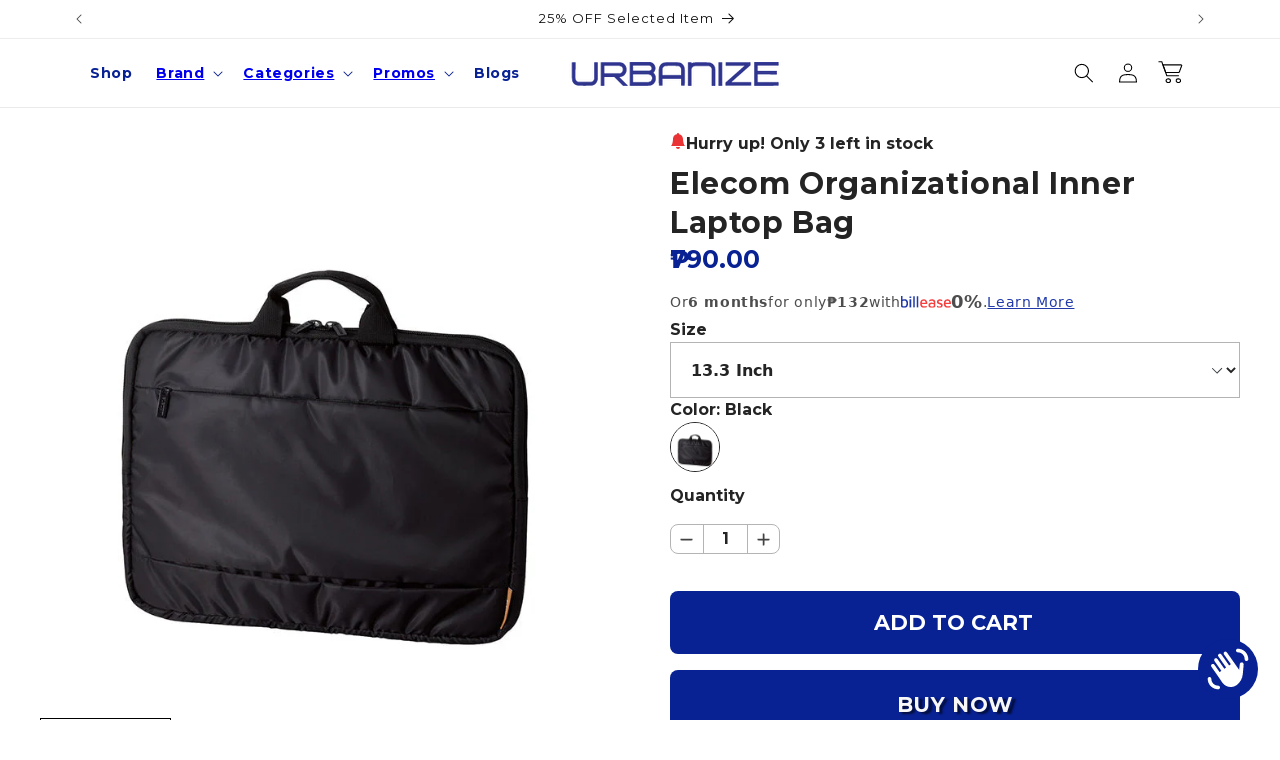

--- FILE ---
content_type: text/javascript
request_url: https://urbanize.com.ph/cdn/shop/t/8/assets/google-code.js?v=103771324562342020611737351672
body_size: 103483
content:

// Copyright 2012 Google Inc. All rights reserved.
 
(function(){

var data = {
"resource": {
  "version":"1",
  
  "macros":[{"function":"__e"},{"function":"__c","vtp_value":"google.com.ph"},{"function":"__c","vtp_value":0}],
  "tags":[{"function":"__ogt_1p_data_v2","priority":13,"vtp_isAutoEnabled":true,"vtp_autoCollectExclusionSelectors":["list",["map","exclusionSelector",""]],"vtp_isEnabled":true,"vtp_manualEmailEnabled":false,"vtp_cityValue":"","vtp_autoEmailEnabled":true,"vtp_postalCodeValue":"","vtp_lastNameValue":"","vtp_phoneValue":"","vtp_autoPhoneEnabled":false,"vtp_emailValue":"","vtp_firstNameValue":"","vtp_streetValue":"","vtp_autoAddressEnabled":false,"vtp_regionValue":"","vtp_countryValue":"","vtp_isAutoCollectPiiEnabledFlag":false,"tag_id":4},{"function":"__ccd_ga_first","priority":12,"vtp_instanceDestinationId":"G-VBKKD9SJDE","tag_id":18},{"function":"__set_product_settings","priority":11,"vtp_instanceDestinationId":"G-VBKKD9SJDE","vtp_foreignTldMacroResult":["macro",1],"vtp_isChinaVipRegionMacroResult":["macro",2],"tag_id":17},{"function":"__ccd_ga_regscope","priority":10,"vtp_settingsTable":["list",["map","redactFieldGroup","DEVICE_AND_GEO","disallowAllRegions",false,"disallowedRegions",""],["map","redactFieldGroup","GOOGLE_SIGNALS","disallowAllRegions",true,"disallowedRegions",""]],"vtp_instanceDestinationId":"G-VBKKD9SJDE","tag_id":16},{"function":"__ccd_em_download","priority":9,"vtp_includeParams":true,"vtp_instanceDestinationId":"G-VBKKD9SJDE","tag_id":15},{"function":"__ccd_em_form","priority":8,"vtp_includeParams":true,"vtp_instanceDestinationId":"G-VBKKD9SJDE","tag_id":14},{"function":"__ccd_em_outbound_click","priority":7,"vtp_includeParams":true,"vtp_instanceDestinationId":"G-VBKKD9SJDE","tag_id":13},{"function":"__ccd_em_page_view","priority":6,"vtp_historyEvents":true,"vtp_includeParams":true,"vtp_instanceDestinationId":"G-VBKKD9SJDE","tag_id":12},{"function":"__ccd_em_scroll","priority":5,"vtp_includeParams":true,"vtp_instanceDestinationId":"G-VBKKD9SJDE","tag_id":11},{"function":"__ccd_em_site_search","priority":4,"vtp_searchQueryParams":"q,s,search,query,keyword","vtp_includeParams":true,"vtp_instanceDestinationId":"G-VBKKD9SJDE","tag_id":10},{"function":"__ccd_em_video","priority":3,"vtp_includeParams":true,"vtp_instanceDestinationId":"G-VBKKD9SJDE","tag_id":9},{"function":"__ccd_conversion_marking","priority":2,"vtp_conversionRules":["list",["map","matchingRules","{\"type\":5,\"args\":[{\"stringValue\":\"purchase\"},{\"contextValue\":{\"namespaceType\":1,\"keyParts\":[\"eventName\"]}}]}"]],"vtp_instanceDestinationId":"G-VBKKD9SJDE","tag_id":8},{"function":"__ccd_auto_redact","priority":1,"vtp_redactEmail":true,"vtp_instanceDestinationId":"G-VBKKD9SJDE","tag_id":7},{"function":"__gct","vtp_trackingId":"G-VBKKD9SJDE","vtp_sessionDuration":0,"tag_id":1},{"function":"__ccd_ga_last","priority":0,"vtp_instanceDestinationId":"G-VBKKD9SJDE","tag_id":6}],
  "predicates":[{"function":"_eq","arg0":["macro",0],"arg1":"gtm.js"},{"function":"_eq","arg0":["macro",0],"arg1":"gtm.init"}],
  "rules":[[["if",0],["add",13]],[["if",1],["add",0,14,12,11,10,9,8,7,6,5,4,3,2,1]]]
},
"runtime":[ [50,"__c",[46,"a"],[36,[17,[15,"a"],"value"]]]
 ,[50,"__ccd_auto_redact",[46,"a"],[50,"v",[46,"bk"],[36,[2,[15,"bk"],"replace",[7,[15,"u"],"\\$1"]]]],[50,"w",[46,"bk"],[52,"bl",[30,["c",[15,"bk"]],[15,"bk"]]],[52,"bm",[7]],[65,"bn",[2,[15,"bl"],"split",[7,""]],[46,[53,[52,"bo",[7,["v",[15,"bn"]]]],[52,"bp",["d",[15,"bn"]]],[22,[12,[15,"bp"],[45]],[46,[36,["d",["v",[15,"bk"]]]]]],[22,[21,[15,"bp"],[15,"bn"]],[46,[2,[15,"bo"],"push",[7,[15,"bp"]]],[22,[21,[15,"bn"],[2,[15,"bn"],"toLowerCase",[7]]],[46,[2,[15,"bo"],"push",[7,["d",[2,[15,"bn"],"toLowerCase",[7]]]]]],[46,[22,[21,[15,"bn"],[2,[15,"bn"],"toUpperCase",[7]]],[46,[2,[15,"bo"],"push",[7,["d",[2,[15,"bn"],"toUpperCase",[7]]]]]]]]]]],[22,[18,[17,[15,"bo"],"length"],1],[46,[2,[15,"bm"],"push",[7,[0,[0,"(?:",[2,[15,"bo"],"join",[7,"|"]]],")"]]]],[46,[2,[15,"bm"],"push",[7,[16,[15,"bo"],0]]]]]]]],[36,[2,[15,"bm"],"join",[7,""]]]],[50,"x",[46,"bk","bl","bm"],[52,"bn",["z",[15,"bk"],[15,"bm"]]],[22,[28,[15,"bn"]],[46,[36,[15,"bk"]]]],[22,[28,[17,[15,"bn"],"search"]],[46,[36,[15,"bk"]]]],[41,"bo"],[3,"bo",[17,[15,"bn"],"search"]],[65,"bp",[15,"bl"],[46,[53,[52,"bq",[7,["v",[15,"bp"]],["w",[15,"bp"]]]],[65,"br",[15,"bq"],[46,[53,[52,"bs",[30,[16,[15,"t"],[15,"br"]],[43,[15,"t"],[15,"br"],["b",[0,[0,"([?&]",[15,"br"]],"=)([^&]*)"],"gi"]]]],[3,"bo",[2,[15,"bo"],"replace",[7,[15,"bs"],[0,"$1",[15,"r"]]]]]]]]]]],[22,[20,[15,"bo"],[17,[15,"bn"],"search"]],[46,[36,[15,"bk"]]]],[22,[20,[16,[15,"bo"],0],"&"],[46,[3,"bo",[2,[15,"bo"],"substring",[7,1]]]]],[22,[21,[16,[15,"bo"],0],"?"],[46,[3,"bo",[0,"?",[15,"bo"]]]]],[22,[20,[15,"bo"],"?"],[46,[3,"bo",""]]],[43,[15,"bn"],"search",[15,"bo"]],[36,["ba",[15,"bn"],[15,"bm"]]]],[50,"z",[46,"bk","bl"],[22,[20,[15,"bl"],[17,[15,"s"],"PATH"]],[46,[3,"bk",[0,[15,"y"],[15,"bk"]]]]],[36,["g",[15,"bk"]]]],[50,"ba",[46,"bk","bl"],[41,"bm"],[3,"bm",""],[22,[20,[15,"bl"],[17,[15,"s"],"URL"]],[46,[53,[41,"bn"],[3,"bn",""],[22,[30,[17,[15,"bk"],"username"],[17,[15,"bk"],"password"]],[46,[3,"bn",[0,[15,"bn"],[0,[0,[0,[17,[15,"bk"],"username"],[39,[17,[15,"bk"],"password"],":",""]],[17,[15,"bk"],"password"]],"@"]]]]],[3,"bm",[0,[0,[0,[17,[15,"bk"],"protocol"],"//"],[15,"bn"]],[17,[15,"bk"],"host"]]]]]],[36,[0,[0,[0,[15,"bm"],[17,[15,"bk"],"pathname"]],[17,[15,"bk"],"search"]],[17,[15,"bk"],"hash"]]]],[50,"bb",[46,"bk","bl"],[41,"bm"],[3,"bm",[2,[15,"bk"],"replace",[7,[15,"n"],[15,"r"]]]],[22,[30,[20,[15,"bl"],[17,[15,"s"],"URL"]],[20,[15,"bl"],[17,[15,"s"],"PATH"]]],[46,[53,[52,"bn",["z",[15,"bm"],[15,"bl"]]],[22,[20,[15,"bn"],[44]],[46,[36,[15,"bm"]]]],[52,"bo",[17,[15,"bn"],"search"]],[52,"bp",[2,[15,"bo"],"replace",[7,[15,"o"],[15,"r"]]]],[22,[20,[15,"bo"],[15,"bp"]],[46,[36,[15,"bm"]]]],[43,[15,"bn"],"search",[15,"bp"]],[3,"bm",["ba",[15,"bn"],[15,"bl"]]]]]],[36,[15,"bm"]]],[50,"bc",[46,"bk"],[22,[20,[15,"bk"],[15,"q"]],[46,[36,[17,[15,"s"],"PATH"]]],[46,[22,[21,[2,[15,"p"],"indexOf",[7,[15,"bk"]]],[27,1]],[46,[36,[17,[15,"s"],"URL"]]],[46,[36,[17,[15,"s"],"TEXT"]]]]]]],[50,"bd",[46,"bk","bl"],[41,"bm"],[3,"bm",false],[52,"bn",["f",[15,"bk"]]],[38,[15,"bn"],[46,"string","array","object"],[46,[5,[46,[52,"bo",["bb",[15,"bk"],[15,"bl"]]],[22,[21,[15,"bk"],[15,"bo"]],[46,[36,[15,"bo"]]]],[4]]],[5,[46,[53,[41,"bp"],[3,"bp",0],[63,[7,"bp"],[23,[15,"bp"],[17,[15,"bk"],"length"]],[33,[15,"bp"],[3,"bp",[0,[15,"bp"],1]]],[46,[53,[52,"bq",["bd",[16,[15,"bk"],[15,"bp"]],[17,[15,"s"],"TEXT"]]],[22,[21,[15,"bq"],[44]],[46,[43,[15,"bk"],[15,"bp"],[15,"bq"]],[3,"bm",true]]]]]]],[4]]],[5,[46,[54,"bp",[15,"bk"],[46,[53,[52,"bq",["bd",[16,[15,"bk"],[15,"bp"]],[17,[15,"s"],"TEXT"]]],[22,[21,[15,"bq"],[44]],[46,[43,[15,"bk"],[15,"bp"],[15,"bq"]],[3,"bm",true]]]]]],[4]]]]],[36,[39,[15,"bm"],[15,"bk"],[44]]]],[50,"bj",[46,"bk","bl"],[52,"bm",[30,[2,[15,"bk"],"getMetadata",[7,[15,"bi"]]],[7]]],[22,[20,[2,[15,"bm"],"indexOf",[7,[15,"bl"]]],[27,1]],[46,[2,[15,"bm"],"push",[7,[15,"bl"]]]]],[2,[15,"bk"],"setMetadata",[7,[15,"bi"],[15,"bm"]]]],[52,"b",["require","internal.createRegex"]],[52,"c",["require","decodeUriComponent"]],[52,"d",["require","encodeUriComponent"]],[52,"e",[13,[41,"$0"],[3,"$0",["require","internal.getFlags"]],["$0"]]],[52,"f",["require","getType"]],[52,"g",["require","parseUrl"]],[52,"h",["require","internal.registerCcdCallback"]],[52,"i",[17,[15,"a"],"instanceDestinationId"]],[52,"j",[17,[15,"a"],"redactEmail"]],[52,"k",[17,[15,"a"],"redactQueryParams"]],[52,"l",[39,[15,"k"],[2,[15,"k"],"split",[7,","]],[7]]],[52,"m","is_sgtm_prehit"],[22,[1,[28,[17,[15,"l"],"length"]],[28,[15,"j"]]],[46,[2,[15,"a"],"gtmOnSuccess",[7]],[36]]],[52,"n",["b","[A-Z0-9._%+-]+@[A-Z0-9.-]+\\.[A-Z]{2,}","gi"]],[52,"o",["b",[0,"([A-Z0-9._-]|%25|%2B)+%40[A-Z0-9.-]","+\\.[A-Z]{2,}"],"gi"]],[52,"p",[7,"page_location","page_referrer","page_path","link_url","video_url","form_destination"]],[52,"q","page_path"],[52,"r","(redacted)"],[52,"s",[8,"TEXT",0,"URL",1,"PATH",2]],[52,"t",[8]],[52,"u",["b","([\\\\^$.|?*+(){}]|\\[|\\[)","g"]],[52,"y","http://."],[52,"be",15],[52,"bf",16],[52,"bg",23],[52,"bh",24],[52,"bi","event_usage"],["h",[15,"i"],[51,"",[7,"bk"],[22,[15,"j"],[46,[53,[52,"bl",[2,[15,"bk"],"getHitKeys",[7]]],[65,"bm",[15,"bl"],[46,[53,[22,[20,[15,"bm"],"_sst_parameters"],[46,[6]]],[52,"bn",[2,[15,"bk"],"getHitData",[7,[15,"bm"]]]],[22,[28,[15,"bn"]],[46,[6]]],[52,"bo",["bc",[15,"bm"]]],[52,"bp",["bd",[15,"bn"],[15,"bo"]]],[22,[21,[15,"bp"],[44]],[46,[2,[15,"bk"],"setHitData",[7,[15,"bm"],[15,"bp"]]],["bj",[15,"bk"],[39,[2,[15,"bk"],"getMetadata",[7,[15,"m"]]],[15,"bg"],[15,"be"]]]]]]]]]]],[22,[17,[15,"l"],"length"],[46,[65,"bl",[15,"p"],[46,[53,[52,"bm",[2,[15,"bk"],"getHitData",[7,[15,"bl"]]]],[22,[28,[15,"bm"]],[46,[6]]],[52,"bn",[39,[20,[15,"bl"],[15,"q"]],[17,[15,"s"],"PATH"],[17,[15,"s"],"URL"]]],[52,"bo",["x",[15,"bm"],[15,"l"],[15,"bn"]]],[22,[21,[15,"bo"],[15,"bm"]],[46,[2,[15,"bk"],"setHitData",[7,[15,"bl"],[15,"bo"]]],["bj",[15,"bk"],[39,[2,[15,"bk"],"getMetadata",[7,[15,"m"]]],[15,"bh"],[15,"bf"]]]]]]]]]]]],[2,[15,"a"],"gtmOnSuccess",[7]]]
 ,[50,"__ccd_conversion_marking",[46,"a"],[22,[30,[28,[17,[15,"a"],"conversionRules"]],[20,[17,[17,[15,"a"],"conversionRules"],"length"],0]],[46,[2,[15,"a"],"gtmOnSuccess",[7]],[36]]],[52,"b",["require","internal.copyPreHit"]],[52,"c",["require","internal.evaluateBooleanExpression"]],[52,"d",["require","internal.registerCcdCallback"]],[52,"e","is_conversion"],[52,"f","is_first_visit"],[52,"g","is_first_visit_conversion"],[52,"h","is_session_start"],[52,"i","is_session_start_conversion"],[52,"j","first_visit"],[52,"k","session_start"],[41,"l"],[41,"m"],["d",[17,[15,"a"],"instanceDestinationId"],[51,"",[7,"n"],[52,"o",[8,"preHit",[15,"n"]]],[65,"p",[17,[15,"a"],"conversionRules"],[46,[22,["c",[17,[15,"p"],"matchingRules"],[15,"o"]],[46,[2,[15,"n"],"setMetadata",[7,[15,"e"],true]],[4]]]]],[22,[2,[15,"n"],"getMetadata",[7,[15,"f"]]],[46,[22,[28,[15,"l"]],[46,[53,[52,"p",["b",[15,"n"],[8,"omitHitData",true,"omitMetadata",true]]],[2,[15,"p"],"setEventName",[7,[15,"j"]]],[3,"l",[8,"preHit",[15,"p"]]]]]],[65,"p",[17,[15,"a"],"conversionRules"],[46,[22,["c",[17,[15,"p"],"matchingRules"],[15,"l"]],[46,[2,[15,"n"],"setMetadata",[7,[15,"g"],true]],[4]]]]]]],[22,[2,[15,"n"],"getMetadata",[7,[15,"h"]]],[46,[22,[28,[15,"m"]],[46,[53,[52,"p",["b",[15,"n"],[8,"omitHitData",true,"omitMetadata",true]]],[2,[15,"p"],"setEventName",[7,[15,"k"]]],[3,"m",[8,"preHit",[15,"p"]]]]]],[65,"p",[17,[15,"a"],"conversionRules"],[46,[22,["c",[17,[15,"p"],"matchingRules"],[15,"m"]],[46,[2,[15,"n"],"setMetadata",[7,[15,"i"],true]],[4]]]]]]]]],[2,[15,"a"],"gtmOnSuccess",[7]],[36]]
 ,[50,"__ccd_em_download",[46,"a"],[50,"r",[46,"x"],[36,[1,[15,"x"],[21,[2,[2,[15,"x"],"toLowerCase",[7]],"match",[7,[15,"q"]]],[45]]]]],[50,"s",[46,"x"],[52,"y",[2,[17,[15,"x"],"pathname"],"split",[7,"."]]],[52,"z",[39,[18,[17,[15,"y"],"length"],1],[16,[15,"y"],[37,[17,[15,"y"],"length"],1]],""]],[36,[16,[2,[15,"z"],"split",[7,"/"]],0]]],[50,"t",[46,"x"],[36,[39,[12,[2,[17,[15,"x"],"pathname"],"substring",[7,0,1]],"/"],[17,[15,"x"],"pathname"],[0,"/",[17,[15,"x"],"pathname"]]]]],[50,"u",[46,"x"],[41,"y"],[3,"y",""],[22,[1,[15,"x"],[17,[15,"x"],"href"]],[46,[53,[41,"z"],[3,"z",[2,[17,[15,"x"],"href"],"indexOf",[7,"#"]]],[3,"y",[39,[23,[15,"z"],0],[17,[15,"x"],"href"],[2,[17,[15,"x"],"href"],"substring",[7,0,[15,"z"]]]]]]]],[36,[15,"y"]]],[50,"w",[46,"x"],[52,"y",[8]],[43,[15,"y"],[15,"j"],true],[43,[15,"y"],[15,"f"],true],[43,[15,"x"],"eventMetadata",[15,"y"]]],[52,"b",[13,[41,"$0"],[3,"$0",["require","internal.getFlags"]],["$0"]]],[52,"c",["require","internal.getProductSettingsParameter"]],[52,"d",["require","templateStorage"]],[52,"e",[15,"__module_ccdEmDownloadActivity"]],[52,"f","speculative"],[52,"g","ae_block_downloads"],[52,"h","file_download"],[52,"i","isRegistered"],[52,"j","em_event"],[52,"k",[17,[15,"a"],"instanceDestinationId"]],[22,["c",[15,"k"],[15,"g"]],[46,[2,[15,"a"],"gtmOnSuccess",[7]],[36]]],[2,[15,"e"],"registerDownloadActivityCallback",[7,[15,"k"],[17,[15,"a"],"includeParams"]]],[22,[2,[15,"d"],"getItem",[7,[15,"i"]]],[46,[2,[15,"a"],"gtmOnSuccess",[7]],[36]]],[52,"l",["require","internal.addDataLayerEventListener"]],[52,"m",["require","internal.enableAutoEventOnLinkClick"]],[52,"n",["require","internal.getDestinationIds"]],[52,"o",["require","parseUrl"]],[52,"p",["require","internal.sendGtagEvent"]],[52,"q",[0,"^(pdf|xlsx?|docx?|txt|rtf|csv|exe|key|pp(s|t|tx)|7z|pkg|rar|gz|zip|avi|","mov|mp4|mpe?g|wmv|midi?|mp3|wav|wma)$"]],[52,"v",["m",[8,"checkValidation",true]]],[22,[28,[15,"v"]],[46,[2,[15,"a"],"gtmOnFailure",[7]],[36]]],[2,[15,"d"],"setItem",[7,[15,"i"],true]],["l","gtm.linkClick",[51,"",[7,"x","y"],["y"],[52,"z",[8,"eventId",[16,[15,"x"],"gtm.uniqueEventId"]]],[22,[16,[15,"b"],"enableDeferAllEnhancedMeasurement"],[46,[43,[15,"z"],"deferrable",true]]],[52,"ba",[16,[15,"x"],"gtm.elementUrl"]],[52,"bb",["o",[15,"ba"]]],[22,[28,[15,"bb"]],[46,[36]]],[52,"bc",["s",[15,"bb"]]],[22,[28,["r",[15,"bc"]]],[46,[36]]],[52,"bd",[8,"link_id",[16,[15,"x"],"gtm.elementId"],"link_url",["u",[15,"bb"]],"link_text",[16,[15,"x"],"gtm.elementText"],"file_name",["t",[15,"bb"]],"file_extension",[15,"bc"]]],["w",[15,"z"]],["p",["n"],[15,"h"],[15,"bd"],[15,"z"]]],[15,"v"]],[2,[15,"a"],"gtmOnSuccess",[7]]]
 ,[50,"__ccd_em_form",[46,"a"],[50,"t",[46,"ba"],[52,"bb",[30,[16,[15,"ba"],[15,"l"]],[8]]],[43,[15,"bb"],"event_usage",[7,8]],[43,[15,"ba"],[15,"l"],[15,"bb"]]],[50,"u",[46,"ba","bb"],[52,"bc",[30,[16,[15,"ba"],[15,"l"]],[8]]],[43,[15,"bc"],[15,"k"],true],[43,[15,"bc"],[15,"f"],true],[22,[1,[15,"o"],[16,[15,"bb"],"gtm.formCanceled"]],[46,[43,[15,"bc"],[15,"m"],true]]],[43,[15,"ba"],[15,"l"],[15,"bc"]]],[50,"v",[46,"ba","bb","bc"],[52,"bd",[2,["r"],"filter",[7,[51,"",[7,"bf"],[36,[20,[2,[15,"bf"],"indexOf",[7,"AW-"]],0]]]]]],[22,[18,[17,[15,"bd"],"length"],0],[46,["s",[15,"bd"],[15,"ba"],[15,"bb"],[15,"bc"]]]],[52,"be",[2,["r"],"filter",[7,[51,"",[7,"bf"],[36,[21,[2,[15,"bf"],"indexOf",[7,"AW-"]],0]]]]]],[22,[18,[17,[15,"be"],"length"],0],[46,[22,[16,[15,"b"],"enableDeferAllEnhancedMeasurement"],[46,[43,[15,"bc"],"deferrable",true]]],["s",[15,"be"],[15,"ba"],[15,"bb"],[15,"bc"]]]]],[52,"b",[13,[41,"$0"],[3,"$0",["require","internal.getFlags"]],["$0"]]],[52,"c",["require","internal.getProductSettingsParameter"]],[52,"d",["require","templateStorage"]],[52,"e",[15,"__module_ccdEmFormActivity"]],[52,"f","speculative"],[52,"g","ae_block_form"],[52,"h","form_submit"],[52,"i","form_start"],[52,"j","isRegistered"],[52,"k","em_event"],[52,"l","eventMetadata"],[52,"m","form_event_canceled"],[52,"n",[17,[15,"a"],"instanceDestinationId"]],[52,"o",[28,[28,[16,[15,"b"],"enableFormSkipValidation"]]]],[22,["c",[15,"n"],[15,"g"]],[46,[2,[15,"a"],"gtmOnSuccess",[7]],[36]]],[2,[15,"e"],"registerFormActivityCallback",[7,[17,[15,"a"],"instanceDestinationId"],[17,[15,"a"],"skipValidation"],[17,[15,"a"],"includeParams"]]],[22,[2,[15,"d"],"getItem",[7,[15,"j"]]],[46,[2,[15,"a"],"gtmOnSuccess",[7]],[36]]],[2,[15,"d"],"setItem",[7,[15,"j"],true]],[52,"p",["require","internal.addFormInteractionListener"]],[52,"q",["require","internal.addFormSubmitListener"]],[52,"r",["require","internal.getDestinationIds"]],[52,"s",["require","internal.sendGtagEvent"]],[52,"w",[8]],[52,"x",[51,"",[7,"ba","bb"],[22,[15,"bb"],[46,["bb"]]],[52,"bc",[16,[15,"ba"],"gtm.elementId"]],[22,[16,[15,"w"],[15,"bc"]],[46,[36]]],[43,[15,"w"],[15,"bc"],true],[52,"bd",[8,"form_id",[15,"bc"],"form_name",[16,[15,"ba"],"gtm.interactedFormName"],"form_destination",[16,[15,"ba"],"gtm.elementUrl"],"form_length",[16,[15,"ba"],"gtm.interactedFormLength"],"first_field_id",[16,[15,"ba"],"gtm.interactedFormFieldId"],"first_field_name",[16,[15,"ba"],"gtm.interactedFormFieldName"],"first_field_type",[16,[15,"ba"],"gtm.interactedFormFieldType"],"first_field_position",[16,[15,"ba"],"gtm.interactedFormFieldPosition"]]],[52,"be",[8,"eventId",[17,[15,"a"],"gtmEventId"]]],["t",[15,"be"]],["u",[15,"be"],[15,"ba"]],["v",[15,"i"],[15,"bd"],[15,"be"]]]],[52,"y",[16,[15,"b"],"useEnableAutoEventOnFormApis"]],[52,"z",[51,"",[7,"ba","bb"],["x",[15,"ba"],[44]],[52,"bc",[8,"form_id",[16,[15,"ba"],"gtm.elementId"],"form_name",[16,[15,"ba"],"gtm.interactedFormName"],"form_destination",[16,[15,"ba"],"gtm.elementUrl"],"form_length",[16,[15,"ba"],"gtm.interactedFormLength"],"form_submit_text",[39,[15,"y"],[16,[15,"ba"],"gtm.formSubmitElementText"],[16,[15,"ba"],"gtm.formSubmitButtonText"]]]],[43,[15,"bc"],"event_callback",[15,"bb"]],[52,"bd",[8,"eventId",[17,[15,"a"],"gtmEventId"]]],["t",[15,"bd"]],["u",[15,"bd"],[15,"ba"]],["v",[15,"h"],[15,"bc"],[15,"bd"]]]],[22,[15,"y"],[46,[53,[52,"ba",["require","internal.addDataLayerEventListener"]],[52,"bb",["require","internal.enableAutoEventOnFormSubmit"]],[52,"bc",["require","internal.enableAutoEventOnFormInteraction"]],[52,"bd",["bc"]],[22,[28,[15,"bd"]],[46,[2,[15,"a"],"gtmOnFailure",[7]],[36]]],["ba","gtm.formInteract",[15,"x"],[15,"bd"]],[52,"be",["bb",[8,"checkValidation",[28,[15,"o"]],"waitForTags",false]]],[22,[28,[15,"be"]],[46,[2,[15,"a"],"gtmOnFailure",[7]],[36]]],["ba","gtm.formSubmit",[15,"z"],[15,"be"]]]],[46,["p",[15,"x"]],["q",[15,"z"],[8,"waitForCallbacks",false,"checkValidation",[28,[15,"o"]]]]]],[2,[15,"a"],"gtmOnSuccess",[7]]]
 ,[50,"__ccd_em_outbound_click",[46,"a"],[50,"s",[46,"y"],[22,[28,[15,"y"]],[46,[36,[44]]]],[41,"z"],[3,"z",""],[22,[1,[15,"y"],[17,[15,"y"],"href"]],[46,[53,[41,"ba"],[3,"ba",[2,[17,[15,"y"],"href"],"indexOf",[7,"#"]]],[3,"z",[39,[23,[15,"ba"],0],[17,[15,"y"],"href"],[2,[17,[15,"y"],"href"],"substring",[7,0,[15,"ba"]]]]]]]],[36,[15,"z"]]],[50,"t",[46,"y"],[22,[28,[15,"y"]],[46,[36,[44]]]],[41,"z"],[3,"z",[17,[15,"y"],"hostname"]],[52,"ba",[2,[15,"z"],"match",[7,"^www\\d*\\."]]],[22,[1,[15,"ba"],[16,[15,"ba"],0]],[46,[3,"z",[2,[15,"z"],"substring",[7,[17,[16,[15,"ba"],0],"length"]]]]]],[36,[15,"z"]]],[50,"u",[46,"y"],[22,[28,[15,"y"]],[46,[36,false]]],[52,"z",[2,[17,[15,"y"],"hostname"],"toLowerCase",[7]]],[22,[1,[17,[15,"b"],"enableGa4OutboundClicksFix"],[28,[15,"z"]]],[46,[36,false]]],[41,"ba"],[3,"ba",[2,["t",["q",["p"]]],"toLowerCase",[7]]],[41,"bb"],[3,"bb",[37,[17,[15,"z"],"length"],[17,[15,"ba"],"length"]]],[22,[1,[18,[15,"bb"],0],[29,[2,[15,"ba"],"charAt",[7,0]],"."]],[46,[32,[15,"bb"],[3,"bb",[37,[15,"bb"],1]]],[3,"ba",[0,".",[15,"ba"]]]]],[22,[1,[19,[15,"bb"],0],[12,[2,[15,"z"],"indexOf",[7,[15,"ba"],[15,"bb"]]],[15,"bb"]]],[46,[36,false]]],[36,true]],[50,"x",[46,"y"],[52,"z",[8]],[43,[15,"z"],[15,"j"],true],[43,[15,"z"],[15,"f"],true],[43,[15,"y"],"eventMetadata",[15,"z"]]],[52,"b",[13,[41,"$0"],[3,"$0",["require","internal.getFlags"]],["$0"]]],[52,"c",["require","internal.getProductSettingsParameter"]],[52,"d",["require","templateStorage"]],[52,"e",[15,"__module_ccdEmOutboundClickActivity"]],[52,"f","speculative"],[52,"g","ae_block_outbound_click"],[52,"h","click"],[52,"i","isRegistered"],[52,"j","em_event"],[52,"k",[17,[15,"a"],"instanceDestinationId"]],[22,["c",[15,"k"],[15,"g"]],[46,[2,[15,"a"],"gtmOnSuccess",[7]],[36]]],[2,[15,"e"],"registerOutbackClickActivityCallback",[7,[15,"k"],[17,[15,"a"],"includeParams"]]],[22,[2,[15,"d"],"getItem",[7,[15,"i"]]],[46,[2,[15,"a"],"gtmOnSuccess",[7]],[36]]],[52,"l",["require","internal.addDataLayerEventListener"]],[52,"m",["require","internal.enableAutoEventOnLinkClick"]],[52,"n",["require","internal.getDestinationIds"]],[52,"o",["require","internal.getRemoteConfigParameter"]],[52,"p",["require","getUrl"]],[52,"q",["require","parseUrl"]],[52,"r",["require","internal.sendGtagEvent"]],[52,"v",["o",[15,"k"],"cross_domain_conditions"]],[52,"w",["m",[8,"affiliateDomains",[15,"v"],"checkValidation",true,"waitForTags",false]]],[22,[28,[15,"w"]],[46,[2,[15,"a"],"gtmOnFailure",[7]],[36]]],[2,[15,"d"],"setItem",[7,[15,"i"],true]],["l","gtm.linkClick",[51,"",[7,"y","z"],[52,"ba",["q",[16,[15,"y"],"gtm.elementUrl"]]],[22,[28,["u",[15,"ba"]]],[46,["z"],[36]]],[52,"bb",[8,"link_id",[16,[15,"y"],"gtm.elementId"],"link_classes",[16,[15,"y"],"gtm.elementClasses"],"link_url",["s",[15,"ba"]],"link_domain",["t",[15,"ba"]],"outbound",true]],[43,[15,"bb"],"event_callback",[15,"z"]],[52,"bc",[8,"eventId",[16,[15,"y"],"gtm.uniqueEventId"]]],[22,[16,[15,"b"],"enableDeferAllEnhancedMeasurement"],[46,[43,[15,"bc"],"deferrable",true]]],["x",[15,"bc"]],["r",["n"],[15,"h"],[15,"bb"],[15,"bc"]]],[15,"w"]],[2,[15,"a"],"gtmOnSuccess",[7]]]
 ,[50,"__ccd_em_page_view",[46,"a"],[50,"s",[46,"t"],[52,"u",[8]],[43,[15,"u"],[15,"k"],true],[43,[15,"u"],[15,"g"],true],[43,[15,"t"],"eventMetadata",[15,"u"]]],[22,[28,[17,[15,"a"],"historyEvents"]],[46,[2,[15,"a"],"gtmOnSuccess",[7]],[36]]],[52,"b",[13,[41,"$0"],[3,"$0",["require","internal.getFlags"]],["$0"]]],[52,"c",["require","internal.getProductSettingsParameter"]],[52,"d",["require","internal.setRemoteConfigParameter"]],[52,"e",["require","templateStorage"]],[52,"f",[15,"__module_ccdEmPageViewActivity"]],[52,"g","speculative"],[52,"h","ae_block_history"],[52,"i","page_view"],[52,"j","isRegistered"],[52,"k","em_event"],[52,"l",[17,[15,"a"],"instanceDestinationId"]],[22,["c",[15,"l"],[15,"h"]],[46,[2,[15,"a"],"gtmOnSuccess",[7]],[36]]],[2,[15,"f"],"registerPageViewActivityCallback",[7,[15,"l"]]],[22,[2,[15,"e"],"getItem",[7,[15,"j"]]],[46,[2,[15,"a"],"gtmOnSuccess",[7]],[36]]],[52,"m",["require","internal.addDataLayerEventListener"]],[52,"n",["require","internal.enableAutoEventOnHistoryChange"]],[52,"o",["require","internal.getDestinationIds"]],[52,"p",["require","internal.sendGtagEvent"]],[52,"q",[8,"interval",1000,"useV2EventName",true]],[52,"r",["n",[15,"q"]]],[22,[28,[15,"r"]],[46,[2,[15,"a"],"gtmOnFailure",[7]],[36]]],[2,[15,"e"],"setItem",[7,[15,"j"],true]],["m","gtm.historyChange-v2",[51,"",[7,"t","u"],["u"],[52,"v",[16,[15,"t"],"gtm.oldUrl"]],[22,[20,[16,[15,"t"],"gtm.newUrl"],[15,"v"]],[46,[36]]],[52,"w",[16,[15,"t"],"gtm.historyChangeSource"]],[22,[1,[1,[21,[15,"w"],"pushState"],[21,[15,"w"],"popstate"]],[21,[15,"w"],"replaceState"]],[46,[36]]],[52,"x",[8]],[22,[17,[15,"a"],"includeParams"],[46,[43,[15,"x"],"page_location",[16,[15,"t"],"gtm.newUrl"]],[43,[15,"x"],"page_referrer",[15,"v"]]]],[52,"y",[8,"eventId",[16,[15,"t"],"gtm.uniqueEventId"]]],[22,[16,[15,"b"],"enableDeferAllEnhancedMeasurement"],[46,[43,[15,"y"],"deferrable",true]]],["s",[15,"y"]],["p",["o"],[15,"i"],[15,"x"],[15,"y"]]],[15,"r"]],[2,[15,"a"],"gtmOnSuccess",[7]]]
 ,[50,"__ccd_em_scroll",[46,"a"],[50,"q",[46,"r"],[52,"s",[8]],[43,[15,"s"],[15,"j"],true],[43,[15,"s"],[15,"f"],true],[43,[15,"r"],"eventMetadata",[15,"s"]]],[52,"b",[13,[41,"$0"],[3,"$0",["require","internal.getFlags"]],["$0"]]],[52,"c",["require","internal.getProductSettingsParameter"]],[52,"d",["require","templateStorage"]],[52,"e",[15,"__module_ccdEmScrollActivity"]],[52,"f","speculative"],[52,"g","ae_block_scroll"],[52,"h","scroll"],[52,"i","isRegistered"],[52,"j","em_event"],[52,"k",[17,[15,"a"],"instanceDestinationId"]],[22,["c",[15,"k"],[15,"g"]],[46,[2,[15,"a"],"gtmOnSuccess",[7]],[36]]],[2,[15,"e"],"registerScrollActivityCallback",[7,[15,"k"],[17,[15,"a"],"includeParams"]]],[22,[2,[15,"d"],"getItem",[7,[15,"i"]]],[46,[2,[15,"a"],"gtmOnSuccess",[7]],[36]]],[52,"l",["require","internal.addDataLayerEventListener"]],[52,"m",["require","internal.enableAutoEventOnScroll"]],[52,"n",["require","internal.getDestinationIds"]],[52,"o",["require","internal.sendGtagEvent"]],[52,"p",["m",[8,"verticalThresholdUnits","PERCENT","verticalThresholds",90]]],[22,[28,[15,"p"]],[46,[2,[15,"a"],"gtmOnFailure",[7]],[36]]],[2,[15,"d"],"setItem",[7,[15,"i"],true]],["l","gtm.scrollDepth",[51,"",[7,"r","s"],["s"],[52,"t",[8,"eventId",[16,[15,"r"],"gtm.uniqueEventId"]]],[22,[16,[15,"b"],"enableDeferAllEnhancedMeasurement"],[46,[43,[15,"t"],"deferrable",true]]],[52,"u",[8,"percent_scrolled",[16,[15,"r"],"gtm.scrollThreshold"]]],["q",[15,"t"]],["o",["n"],[15,"h"],[15,"u"],[15,"t"]]],[15,"p"]],[2,[15,"a"],"gtmOnSuccess",[7]]]
 ,[50,"__ccd_em_site_search",[46,"a"],[52,"b",["require","getQueryParameters"]],[52,"c",["require","internal.sendGtagEvent"]],[52,"d",["require","getContainerVersion"]],[52,"e",[15,"__module_ccdEmSiteSearchActivity"]],[52,"f",[2,[15,"e"],"getSearchTerm",[7,[17,[15,"a"],"searchQueryParams"],[15,"b"]]]],[52,"g",[30,[17,[15,"a"],"instanceDestinationId"],[17,["d"],"containerId"]]],[52,"h",[8,"deferrable",true,"eventId",[17,[15,"a"],"gtmEventId"],"eventMetadata",[8,"em_event",true]]],[22,[15,"f"],[46,[53,[52,"i",[39,[28,[28,[17,[15,"a"],"includeParams"]]],[2,[15,"e"],"buildEventParams",[7,[15,"f"],[17,[15,"a"],"additionalQueryParams"],[15,"b"]]],[8]]],["c",[15,"g"],"view_search_results",[15,"i"],[15,"h"]]]]],[2,[15,"a"],"gtmOnSuccess",[7]]]
 ,[50,"__ccd_em_video",[46,"a"],[50,"s",[46,"t"],[52,"u",[8]],[43,[15,"u"],[15,"l"],true],[43,[15,"u"],[15,"f"],true],[43,[15,"t"],"eventMetadata",[15,"u"]]],[52,"b",[13,[41,"$0"],[3,"$0",["require","internal.getFlags"]],["$0"]]],[52,"c",["require","internal.getProductSettingsParameter"]],[52,"d",["require","templateStorage"]],[52,"e",[15,"__module_ccdEmVideoActivity"]],[52,"f","speculative"],[52,"g","ae_block_video"],[52,"h","video_start"],[52,"i","video_progress"],[52,"j","video_complete"],[52,"k","isRegistered"],[52,"l","em_event"],[52,"m",[17,[15,"a"],"instanceDestinationId"]],[22,["c",[15,"m"],[15,"g"]],[46,[2,[15,"a"],"gtmOnSuccess",[7]],[36]]],[2,[15,"e"],"registerVideoActivityCallback",[7,[15,"m"],[17,[15,"a"],"includeParams"]]],[22,[2,[15,"d"],"getItem",[7,[15,"k"]]],[46,[2,[15,"a"],"gtmOnSuccess",[7]],[36]]],[52,"n",["require","internal.addDataLayerEventListener"]],[52,"o",["require","internal.enableAutoEventOnYouTubeActivity"]],[52,"p",["require","internal.getDestinationIds"]],[52,"q",["require","internal.sendGtagEvent"]],[52,"r",["o",[8,"captureComplete",true,"captureStart",true,"progressThresholdsPercent",[7,10,25,50,75]]]],[22,[28,[15,"r"]],[46,[2,[15,"a"],"gtmOnFailure",[7]],[36]]],[2,[15,"d"],"setItem",[7,[15,"k"],true]],["n","gtm.video",[51,"",[7,"t","u"],["u"],[52,"v",[16,[15,"t"],"gtm.videoStatus"]],[41,"w"],[22,[20,[15,"v"],"start"],[46,[3,"w",[15,"h"]]],[46,[22,[20,[15,"v"],"progress"],[46,[3,"w",[15,"i"]]],[46,[22,[20,[15,"v"],"complete"],[46,[3,"w",[15,"j"]]],[46,[36]]]]]]],[52,"x",[8,"video_current_time",[16,[15,"t"],"gtm.videoCurrentTime"],"video_duration",[16,[15,"t"],"gtm.videoDuration"],"video_percent",[16,[15,"t"],"gtm.videoPercent"],"video_provider",[16,[15,"t"],"gtm.videoProvider"],"video_title",[16,[15,"t"],"gtm.videoTitle"],"video_url",[16,[15,"t"],"gtm.videoUrl"],"visible",[16,[15,"t"],"gtm.videoVisible"]]],[52,"y",[8,"eventId",[16,[15,"t"],"gtm.uniqueEventId"]]],[22,[16,[15,"b"],"enableDeferAllEnhancedMeasurement"],[46,[43,[15,"y"],"deferrable",true]]],["s",[15,"y"]],["q",["p"],[15,"w"],[15,"x"],[15,"y"]]],[15,"r"]],[2,[15,"a"],"gtmOnSuccess",[7]]]
 ,[50,"__ccd_ga_first",[46,"a"],[2,[15,"a"],"gtmOnSuccess",[7]]]
 ,[50,"__ccd_ga_last",[46,"a"],[2,[15,"a"],"gtmOnSuccess",[7]]]
 ,[50,"__ccd_ga_regscope",[46,"a"],[52,"b",[15,"__module_ccdGaRegionScopedSettings"]],[52,"c",[2,[15,"b"],"extractRedactedLocations",[7,[15,"a"]]]],[2,[15,"b"],"applyRegionScopedSettings",[7,[15,"a"],[15,"c"]]],[2,[15,"a"],"gtmOnSuccess",[7]]]
 ,[50,"__e",[46,"a"],[36,[13,[41,"$0"],[3,"$0",["require","internal.getEventData"]],["$0","event"]]]]
 ,[50,"__ogt_1p_data_v2",[46,"a"],[50,"n",[46,"s","t"],[52,"u",[7]],[52,"v",[2,[15,"b"],"keys",[7,[15,"s"]]]],[65,"w",[15,"v"],[46,[53,[52,"x",[30,[16,[15,"s"],[15,"w"]],[7]]],[52,"y",[39,[18,[17,[15,"x"],"length"],0],"1","0"]],[52,"z",[39,["o",[15,"t"],[15,"w"]],"1","0"]],[2,[15,"u"],"push",[7,[0,[0,[0,[16,[15,"m"],[15,"w"]],"-"],[15,"y"]],[15,"z"]]]]]]],[36,[2,[15,"u"],"join",[7,"~"]]]],[50,"o",[46,"s","t"],[22,[28,[15,"s"]],[46,[36,false]]],[38,[15,"t"],[46,"email","phone_number","first_name","last_name","street","city","region","postal_code","country"],[46,[5,[46,[36,[28,[28,[16,[15,"s"],"email"]]]]]],[5,[46,[36,[28,[28,[16,[15,"s"],"phone_number"]]]]]],[5,[46]],[5,[46]],[5,[46]],[5,[46]],[5,[46]],[5,[46]],[5,[46,[36,["p",[15,"s"],[15,"t"]]]]],[9,[46,[36,false]]]]]],[50,"p",[46,"s","t"],[36,[1,[28,[28,[16,[15,"s"],"address"]]],[28,[28,[16,[16,[15,"s"],"address"],[15,"t"]]]]]]],[50,"q",[46,"s","t","u"],[22,[20,[16,[15,"t"],"type"],[15,"u"]],[46,[22,[28,[15,"s"]],[46,[3,"s",[8]]]],[22,[28,[16,[15,"s"],[15,"u"]]],[46,[43,[15,"s"],[15,"u"],[16,[15,"t"],"userData"]]]]]],[36,[15,"s"]]],[50,"r",[46,"s","t","u"],[22,[28,[16,[15,"a"],[15,"u"]]],[46,[36]]],[43,[15,"s"],[15,"t"],[8,"value",[16,[15,"a"],[15,"u"]]]]],[22,[28,[17,[15,"a"],"isEnabled"]],[46,[2,[15,"a"],"gtmOnSuccess",[7]],[36]]],[52,"b",["require","Object"]],[52,"c",[13,[41,"$0"],[3,"$0",["require","internal.getFlags"]],["$0"]]],[52,"d",["require","internal.getDestinationIds"]],[52,"e",["require","internal.getProductSettingsParameter"]],[52,"f",["require","internal.detectUserProvidedData"]],[52,"g",["require","queryPermission"]],[52,"h",["require","internal.setRemoteConfigParameter"]],[52,"i",["require","internal.registerCcdCallback"]],[52,"j","_z"],[52,"k",[30,["d"],[7]]],[52,"l",[8,"enable_code",true]],[52,"m",[8,"email","1","phone_number","2","first_name","3","last_name","4","country","5","postal_code","6","street","7","city","8","region","9"]],[22,[17,[15,"a"],"isAutoEnabled"],[46,[53,[52,"s",[7]],[22,[1,[17,[15,"a"],"autoCollectExclusionSelectors"],[17,[17,[15,"a"],"autoCollectExclusionSelectors"],"length"]],[46,[53,[41,"v"],[3,"v",0],[63,[7,"v"],[23,[15,"v"],[17,[17,[15,"a"],"autoCollectExclusionSelectors"],"length"]],[33,[15,"v"],[3,"v",[0,[15,"v"],1]]],[46,[53,[52,"w",[17,[16,[17,[15,"a"],"autoCollectExclusionSelectors"],[15,"v"]],"exclusionSelector"]],[22,[15,"w"],[46,[2,[15,"s"],"push",[7,[15,"w"]]]]]]]]]]],[52,"t",[30,[16,[15,"c"],"enableAutoPhoneAndAddressDetection"],[17,[15,"a"],"isAutoCollectPiiEnabledFlag"]]],[52,"u",[39,[17,[15,"a"],"isAutoCollectPiiEnabledFlag"],[17,[15,"a"],"autoEmailEnabled"],true]],[43,[15,"l"],"auto_detect",[8,"email",[15,"u"],"phone",[1,[15,"t"],[17,[15,"a"],"autoPhoneEnabled"]],"address",[1,[15,"t"],[17,[15,"a"],"autoAddressEnabled"]],"exclude_element_selectors",[15,"s"]]]]]],[22,[17,[15,"a"],"isManualEnabled"],[46,[53,[52,"s",[8]],[22,[17,[15,"a"],"manualEmailEnabled"],[46,["r",[15,"s"],"email","emailValue"]]],[22,[17,[15,"a"],"manualPhoneEnabled"],[46,["r",[15,"s"],"phone","phoneValue"]]],[22,[17,[15,"a"],"manualAddressEnabled"],[46,[53,[52,"t",[8]],["r",[15,"t"],"first_name","firstNameValue"],["r",[15,"t"],"last_name","lastNameValue"],["r",[15,"t"],"street","streetValue"],["r",[15,"t"],"city","cityValue"],["r",[15,"t"],"region","regionValue"],["r",[15,"t"],"country","countryValue"],["r",[15,"t"],"postal_code","postalCodeValue"],[43,[15,"s"],"name_and_address",[7,[15,"t"]]]]]],[43,[15,"l"],"selectors",[15,"s"]]]]],[65,"s",[15,"k"],[46,[53,["h",[15,"s"],"user_data_settings",[15,"l"]],[52,"t",[16,[15,"l"],"auto_detect"]],[22,[28,[15,"t"]],[46,[6]]],[52,"u",[51,"",[7,"v"],[52,"w",[2,[15,"v"],"getMetadata",[7,"user_data_from_automatic"]]],[22,[15,"w"],[46,[36,[15,"w"]]]],[52,"x",[1,[16,[15,"c"],"enableDataLayerSearchExperiment"],[20,[2,[15,"s"],"indexOf",[7,"G-"]],0]]],[41,"y"],[22,["g","detect_user_provided_data","auto"],[46,[3,"y",["f",[8,"excludeElementSelectors",[16,[15,"t"],"exclude_element_selectors"],"fieldFilters",[8,"email",[16,[15,"t"],"email"],"phone",[16,[15,"t"],"phone"],"address",[16,[15,"t"],"address"]],"performDataLayerSearch",[15,"x"]]]]]],[52,"z",[1,[15,"y"],[16,[15,"y"],"elements"]]],[52,"ba",[8]],[22,[1,[15,"z"],[18,[17,[15,"z"],"length"],0]],[46,[53,[41,"bb"],[53,[41,"bc"],[3,"bc",0],[63,[7,"bc"],[23,[15,"bc"],[17,[15,"z"],"length"]],[33,[15,"bc"],[3,"bc",[0,[15,"bc"],1]]],[46,[53,[52,"bd",[16,[15,"z"],[15,"bc"]]],["q",[15,"ba"],[15,"bd"],"email"],[22,[16,[15,"c"],"enableAutoPiiOnPhoneAndAddress"],[46,["q",[15,"ba"],[15,"bd"],"phone_number"],[3,"bb",["q",[15,"bb"],[15,"bd"],"first_name"]],[3,"bb",["q",[15,"bb"],[15,"bd"],"last_name"]],[3,"bb",["q",[15,"bb"],[15,"bd"],"country"]],[3,"bb",["q",[15,"bb"],[15,"bd"],"postal_code"]]]]]]]],[22,[1,[15,"bb"],[28,[16,[15,"ba"],"address"]]],[46,[43,[15,"ba"],"address",[15,"bb"]]]]]]],[22,[15,"x"],[46,[53,[52,"bb",[1,[15,"y"],[16,[15,"y"],"dataLayerSearchResults"]]],[22,[15,"bb"],[46,[53,[52,"bc",["n",[15,"bb"],[15,"ba"]]],[22,[15,"bc"],[46,[2,[15,"v"],"setHitData",[7,[15,"j"],[15,"bc"]]]]]]]]]]],[2,[15,"v"],"setMetadata",[7,"user_data_from_automatic",[15,"ba"]]],[36,[15,"ba"]]]],["i",[15,"s"],[51,"",[7,"v"],[2,[15,"v"],"setMetadata",[7,"user_data_from_automatic_getter",[15,"u"]]]]]]]],[2,[15,"a"],"gtmOnSuccess",[7]]]
 ,[50,"__set_product_settings",[46,"a"],[2,[15,"a"],"gtmOnSuccess",[7]]]
 ,[52,"__module_activities",[13,[41,"$0"],[3,"$0",[51,"",[7],[50,"a",[46],[50,"b",[46,"c","d"],[36,[39,[15,"d"],["d",[15,"c"]],[15,"c"]]]],[36,[8,"withRequestContext",[15,"b"]]]],[36,["a"]]]],["$0"]]]
 ,[52,"__module_ccdEmDownloadActivity",[13,[41,"$0"],[3,"$0",[51,"",[7],[50,"a",[46],[50,"h",[46,"i","j"],["c",[15,"i"],[51,"",[7,"k"],[22,[30,[21,[2,[15,"k"],"getEventName",[7]],[15,"f"]],[28,[2,[15,"k"],"getMetadata",[7,[15,"g"]]]]],[46,[36]]],[22,["b",[15,"i"],[15,"e"]],[46,[2,[15,"k"],"abort",[7]],[36]]],[2,[15,"k"],"setMetadata",[7,[15,"d"],false]],[22,[28,[15,"j"]],[46,[2,[15,"k"],"setHitData",[7,"link_id",[44]]],[2,[15,"k"],"setHitData",[7,"link_url",[44]]],[2,[15,"k"],"setHitData",[7,"link_text",[44]]],[2,[15,"k"],"setHitData",[7,"file_name",[44]]],[2,[15,"k"],"setHitData",[7,"file_extension",[44]]]]]]]],[52,"b",["require","internal.getProductSettingsParameter"]],[52,"c",["require","internal.registerCcdCallback"]],[52,"d","speculative"],[52,"e","ae_block_downloads"],[52,"f","file_download"],[52,"g","em_event"],[36,[8,"registerDownloadActivityCallback",[15,"h"]]]],[36,["a"]]]],["$0"]]]
 ,[52,"__module_ccdEmFormActivity",[13,[41,"$0"],[3,"$0",[51,"",[7],[50,"a",[46],[50,"l",[46,"m","n","o"],[22,[1,[15,"k"],[20,[15,"n"],[44]]],[46,[3,"n",[20,[2,[15,"m"],"indexOf",[7,"AW-"]],0]]]],["d",[15,"m"],[51,"",[7,"p"],[52,"q",[2,[15,"p"],"getEventName",[7]]],[52,"r",[30,[20,[15,"q"],[15,"h"]],[20,[15,"q"],[15,"g"]]]],[22,[30,[28,[15,"r"]],[28,[2,[15,"p"],"getMetadata",[7,[15,"i"]]]]],[46,[36]]],[22,["c",[15,"m"],[15,"f"]],[46,[2,[15,"p"],"abort",[7]],[36]]],[22,[15,"k"],[46,[22,[1,[28,[15,"n"]],[2,[15,"p"],"getMetadata",[7,[15,"j"]]]],[46,[2,[15,"p"],"abort",[7]],[36]]]]],[2,[15,"p"],"setMetadata",[7,[15,"e"],false]],[22,[28,[15,"o"]],[46,[2,[15,"p"],"setHitData",[7,"form_id",[44]]],[2,[15,"p"],"setHitData",[7,"form_name",[44]]],[2,[15,"p"],"setHitData",[7,"form_destination",[44]]],[2,[15,"p"],"setHitData",[7,"form_length",[44]]],[22,[20,[15,"q"],[15,"g"]],[46,[2,[15,"p"],"setHitData",[7,"form_submit_text",[44]]]],[46,[22,[20,[15,"q"],[15,"h"]],[46,[2,[15,"p"],"setHitData",[7,"first_field_id",[44]]],[2,[15,"p"],"setHitData",[7,"first_field_name",[44]]],[2,[15,"p"],"setHitData",[7,"first_field_type",[44]]],[2,[15,"p"],"setHitData",[7,"first_field_position",[44]]]]]]]]]]]],[52,"b",[13,[41,"$0"],[3,"$0",["require","internal.getFlags"]],["$0"]]],[52,"c",["require","internal.getProductSettingsParameter"]],[52,"d",["require","internal.registerCcdCallback"]],[52,"e","speculative"],[52,"f","ae_block_form"],[52,"g","form_submit"],[52,"h","form_start"],[52,"i","em_event"],[52,"j","form_event_canceled"],[52,"k",[28,[28,[16,[15,"b"],"enableFormSkipValidation"]]]],[36,[8,"registerFormActivityCallback",[15,"l"]]]],[36,["a"]]]],["$0"]]]
 ,[52,"__module_ccdEmOutboundClickActivity",[13,[41,"$0"],[3,"$0",[51,"",[7],[50,"a",[46],[50,"h",[46,"i","j"],["c",[15,"i"],[51,"",[7,"k"],[22,[30,[21,[2,[15,"k"],"getEventName",[7]],[15,"f"]],[28,[2,[15,"k"],"getMetadata",[7,[15,"g"]]]]],[46,[36]]],[22,["b",[15,"i"],[15,"e"]],[46,[2,[15,"k"],"abort",[7]],[36]]],[2,[15,"k"],"setMetadata",[7,[15,"d"],false]],[22,[28,[15,"j"]],[46,[2,[15,"k"],"setHitData",[7,"link_id",[44]]],[2,[15,"k"],"setHitData",[7,"link_classes",[44]]],[2,[15,"k"],"setHitData",[7,"link_url",[44]]],[2,[15,"k"],"setHitData",[7,"link_domain",[44]]],[2,[15,"k"],"setHitData",[7,"outbound",[44]]]]]]]],[52,"b",["require","internal.getProductSettingsParameter"]],[52,"c",["require","internal.registerCcdCallback"]],[52,"d","speculative"],[52,"e","ae_block_outbound_click"],[52,"f","click"],[52,"g","em_event"],[36,[8,"registerOutbackClickActivityCallback",[15,"h"]]]],[36,["a"]]]],["$0"]]]
 ,[52,"__module_ccdEmPageViewActivity",[13,[41,"$0"],[3,"$0",[51,"",[7],[50,"a",[46],[50,"j",[46,"k"],["c",[15,"k"],[51,"",[7,"l"],[22,[30,[21,[2,[15,"l"],"getEventName",[7]],[15,"h"]],[28,[2,[15,"l"],"getMetadata",[7,[15,"i"]]]]],[46,[36]]],[22,["b",[15,"k"],[15,"g"]],[46,[2,[15,"l"],"abort",[7]],[36]]],[22,[28,[2,[15,"l"],"getMetadata",[7,[15,"f"]]]],[46,["d",[15,"k"],"page_referrer",[2,[15,"l"],"getHitData",[7,"page_referrer"]]]]],[2,[15,"l"],"setMetadata",[7,[15,"e"],false]]]]],[52,"b",["require","internal.getProductSettingsParameter"]],[52,"c",["require","internal.registerCcdCallback"]],[52,"d",["require","internal.setRemoteConfigParameter"]],[52,"e","speculative"],[52,"f","is_sgtm_prehit"],[52,"g","ae_block_history"],[52,"h","page_view"],[52,"i","em_event"],[36,[8,"registerPageViewActivityCallback",[15,"j"]]]],[36,["a"]]]],["$0"]]]
 ,[52,"__module_ccdEmSiteSearchActivity",[13,[41,"$0"],[3,"$0",[51,"",[7],[50,"a",[46],[50,"b",[46,"d","e"],[52,"f",[2,[30,[15,"d"],""],"split",[7,","]]],[53,[41,"g"],[3,"g",0],[63,[7,"g"],[23,[15,"g"],[17,[15,"f"],"length"]],[33,[15,"g"],[3,"g",[0,[15,"g"],1]]],[46,[53,[52,"h",["e",[2,[16,[15,"f"],[15,"g"]],"trim",[7]]]],[22,[21,[15,"h"],[44]],[46,[36,[15,"h"]]]]]]]]],[50,"c",[46,"d","e","f"],[52,"g",[8,"search_term",[15,"d"]]],[52,"h",[2,[30,[15,"e"],""],"split",[7,","]]],[53,[41,"i"],[3,"i",0],[63,[7,"i"],[23,[15,"i"],[17,[15,"h"],"length"]],[33,[15,"i"],[3,"i",[0,[15,"i"],1]]],[46,[53,[52,"j",[2,[16,[15,"h"],[15,"i"]],"trim",[7]]],[52,"k",["f",[15,"j"]]],[22,[21,[15,"k"],[44]],[46,[43,[15,"g"],[0,"q_",[15,"j"]],[15,"k"]]]]]]]],[36,[15,"g"]]],[36,[8,"getSearchTerm",[15,"b"],"buildEventParams",[15,"c"]]]],[36,["a"]]]],["$0"]]]
 ,[52,"__module_ccdEmScrollActivity",[13,[41,"$0"],[3,"$0",[51,"",[7],[50,"a",[46],[50,"h",[46,"i","j"],["c",[15,"i"],[51,"",[7,"k"],[22,[30,[21,[2,[15,"k"],"getEventName",[7]],[15,"f"]],[28,[2,[15,"k"],"getMetadata",[7,[15,"g"]]]]],[46,[36]]],[22,["b",[15,"i"],[15,"e"]],[46,[2,[15,"k"],"abort",[7]],[36]]],[2,[15,"k"],"setMetadata",[7,[15,"d"],false]],[22,[28,[15,"j"]],[46,[2,[15,"k"],"setHitData",[7,"percent_scrolled",[44]]]]]]]],[52,"b",["require","internal.getProductSettingsParameter"]],[52,"c",["require","internal.registerCcdCallback"]],[52,"d","speculative"],[52,"e","ae_block_scroll"],[52,"f","scroll"],[52,"g","em_event"],[36,[8,"registerScrollActivityCallback",[15,"h"]]]],[36,["a"]]]],["$0"]]]
 ,[52,"__module_ccdEmVideoActivity",[13,[41,"$0"],[3,"$0",[51,"",[7],[50,"a",[46],[50,"j",[46,"k","l"],["c",[15,"k"],[51,"",[7,"m"],[52,"n",[2,[15,"m"],"getEventName",[7]]],[52,"o",[30,[30,[20,[15,"n"],[15,"f"]],[20,[15,"n"],[15,"g"]]],[20,[15,"n"],[15,"h"]]]],[22,[30,[28,[15,"o"]],[28,[2,[15,"m"],"getMetadata",[7,[15,"i"]]]]],[46,[36]]],[22,["b",[15,"k"],[15,"e"]],[46,[2,[15,"m"],"abort",[7]],[36]]],[2,[15,"m"],"setMetadata",[7,[15,"d"],false]],[22,[28,[15,"l"]],[46,[2,[15,"m"],"setHitData",[7,"video_current_time",[44]]],[2,[15,"m"],"setHitData",[7,"video_duration",[44]]],[2,[15,"m"],"setHitData",[7,"video_percent",[44]]],[2,[15,"m"],"setHitData",[7,"video_provider",[44]]],[2,[15,"m"],"setHitData",[7,"video_title",[44]]],[2,[15,"m"],"setHitData",[7,"video_url",[44]]],[2,[15,"m"],"setHitData",[7,"visible",[44]]]]]]]],[52,"b",["require","internal.getProductSettingsParameter"]],[52,"c",["require","internal.registerCcdCallback"]],[52,"d","speculative"],[52,"e","ae_block_video"],[52,"f","video_start"],[52,"g","video_progress"],[52,"h","video_complete"],[52,"i","em_event"],[36,[8,"registerVideoActivityCallback",[15,"j"]]]],[36,["a"]]]],["$0"]]]
 ,[52,"__module_ccdGaRegionScopedSettings",[13,[41,"$0"],[3,"$0",[51,"",[7],[50,"a",[46],[50,"n",[46,"q","r","s"],[50,"x",[46,"z"],[52,"ba",[16,[15,"m"],[15,"z"]]],[22,[28,[15,"ba"]],[46,[36]]],[53,[41,"bb"],[3,"bb",0],[63,[7,"bb"],[23,[15,"bb"],[17,[15,"ba"],"length"]],[33,[15,"bb"],[3,"bb",[0,[15,"bb"],1]]],[46,[53,[52,"bc",[16,[15,"ba"],[15,"bb"]]],["u",[15,"t"],[17,[15,"bc"],"name"],[17,[15,"bc"],"value"]]]]]]],[50,"y",[46,"z"],[22,[30,[28,[15,"v"]],[21,[17,[15,"v"],"length"],2]],[46,[36,false]]],[41,"ba"],[3,"ba",[16,[15,"z"],[15,"w"]]],[22,[20,[15,"ba"],[44]],[46,[3,"ba",[16,[15,"z"],[15,"v"]]]]],[36,[28,[28,[15,"ba"]]]]],[22,[28,[15,"r"]],[46,[36]]],[52,"t",[30,[17,[15,"q"],"instanceDestinationId"],[17,["d"],"containerId"]]],[52,"u",["i",[15,"g"],[15,"s"]]],[52,"v",[13,[41,"$0"],[3,"$0",["i",[15,"e"],[15,"s"]]],["$0"]]],[52,"w",[13,[41,"$0"],[3,"$0",["i",[15,"f"],[15,"s"]]],["$0"]]],[53,[41,"z"],[3,"z",0],[63,[7,"z"],[23,[15,"z"],[17,[15,"r"],"length"]],[33,[15,"z"],[3,"z",[0,[15,"z"],1]]],[46,[53,[52,"ba",[16,[15,"r"],[15,"z"]]],[22,[30,[17,[15,"ba"],"disallowAllRegions"],["y",[17,[15,"ba"],"disallowedRegions"]]],[46,["x",[17,[15,"ba"],"redactFieldGroup"]]]]]]]]],[50,"o",[46,"q"],[52,"r",[8]],[22,[28,[15,"q"]],[46,[36,[15,"r"]]]],[52,"s",[2,[15,"q"],"split",[7,","]]],[53,[41,"t"],[3,"t",0],[63,[7,"t"],[23,[15,"t"],[17,[15,"s"],"length"]],[33,[15,"t"],[3,"t",[0,[15,"t"],1]]],[46,[53,[52,"u",[2,[16,[15,"s"],[15,"t"]],"trim",[7]]],[22,[28,[15,"u"]],[46,[6]]],[52,"v",[2,[15,"u"],"split",[7,"-"]]],[52,"w",[16,[15,"v"],0]],[52,"x",[39,[20,[17,[15,"v"],"length"],2],[15,"u"],[44]]],[22,[30,[28,[15,"w"]],[21,[17,[15,"w"],"length"],2]],[46,[6]]],[22,[1,[21,[15,"x"],[44]],[30,[23,[17,[15,"x"],"length"],4],[18,[17,[15,"x"],"length"],6]]],[46,[6]]],[43,[15,"r"],[15,"u"],true]]]]],[36,[15,"r"]]],[50,"p",[46,"q"],[22,[28,[17,[15,"q"],"settingsTable"]],[46,[36,[7]]]],[52,"r",[8]],[53,[41,"s"],[3,"s",0],[63,[7,"s"],[23,[15,"s"],[17,[17,[15,"q"],"settingsTable"],"length"]],[33,[15,"s"],[3,"s",[0,[15,"s"],1]]],[46,[53,[52,"t",[16,[17,[15,"q"],"settingsTable"],[15,"s"]]],[52,"u",[17,[15,"t"],"redactFieldGroup"]],[22,[28,[16,[15,"m"],[15,"u"]]],[46,[6]]],[43,[15,"r"],[15,"u"],[8,"redactFieldGroup",[15,"u"],"disallowAllRegions",false,"disallowedRegions",[8]]],[52,"v",[16,[15,"r"],[15,"u"]]],[22,[17,[15,"t"],"disallowAllRegions"],[46,[43,[15,"v"],"disallowAllRegions",true],[6]]],[43,[15,"v"],"disallowedRegions",["o",[17,[15,"t"],"disallowedRegions"]]]]]]],[36,[2,[15,"b"],"values",[7,[15,"r"]]]]],[52,"b",["require","Object"]],[52,"c",[13,[41,"$0"],[3,"$0",["require","internal.getFlags"]],["$0"]]],[52,"d",["require","getContainerVersion"]],[52,"e",["require","internal.getCountryCode"]],[52,"f",["require","internal.getRegionCode"]],[52,"g",["require","internal.setRemoteConfigParameter"]],[52,"h",[15,"__module_activities"]],[52,"i",[17,[15,"h"],"withRequestContext"]],[41,"j"],[41,"k"],[41,"l"],[52,"m",[8,"GOOGLE_SIGNALS",[7,[8,"name","allow_google_signals","value",false]],"DEVICE_AND_GEO",[7,[8,"name","geo_granularity","value",true],[8,"name","redact_device_info","value",true]]]],[36,[8,"applyRegionScopedSettings",[15,"n"],"extractRedactedLocations",[15,"p"]]]],[36,["a"]]]],["$0"]]]
 
]
,"entities":{
"__c":{"2":true,"4":true}
,
"__ccd_auto_redact":{"2":true,"4":true}
,
"__ccd_conversion_marking":{"2":true,"4":true}
,
"__ccd_em_download":{"2":true,"4":true}
,
"__ccd_em_form":{"2":true,"4":true}
,
"__ccd_em_outbound_click":{"2":true,"4":true}
,
"__ccd_em_page_view":{"2":true,"4":true}
,
"__ccd_em_scroll":{"2":true,"4":true}
,
"__ccd_em_site_search":{"2":true,"4":true}
,
"__ccd_em_video":{"2":true,"4":true}
,
"__ccd_ga_first":{"2":true,"4":true}
,
"__ccd_ga_last":{"2":true,"4":true}
,
"__ccd_ga_regscope":{"2":true,"4":true}
,
"__e":{"2":true,"4":true}
,
"__ogt_1p_data_v2":{"2":true}
,
"__set_product_settings":{"2":true,"4":true}


}
,"blob":{"1":"1"}
,"permissions":{
"__c":{}
,
"__ccd_auto_redact":{}
,
"__ccd_conversion_marking":{}
,
"__ccd_em_download":{"listen_data_layer":{"accessType":"specific","allowedEvents":["gtm.linkClick"]},"access_template_storage":{},"detect_link_click_events":{"allowWaitForTags":""}}
,
"__ccd_em_form":{"access_template_storage":{},"listen_data_layer":{"accessType":"specific","allowedEvents":["gtm.formInteract","gtm.formSubmit"]},"detect_form_submit_events":{"allowWaitForTags":""},"detect_form_interaction_events":{}}
,
"__ccd_em_outbound_click":{"get_url":{"urlParts":"any","queriesAllowed":"any"},"listen_data_layer":{"accessType":"specific","allowedEvents":["gtm.linkClick"]},"access_template_storage":{},"detect_link_click_events":{"allowWaitForTags":""}}
,
"__ccd_em_page_view":{"listen_data_layer":{"accessType":"specific","allowedEvents":["gtm.historyChange-v2"]},"access_template_storage":{},"detect_history_change_events":{}}
,
"__ccd_em_scroll":{"listen_data_layer":{"accessType":"specific","allowedEvents":["gtm.scrollDepth"]},"access_template_storage":{},"detect_scroll_events":{}}
,
"__ccd_em_site_search":{"get_url":{"urlParts":"any","queriesAllowed":"any"},"read_container_data":{}}
,
"__ccd_em_video":{"listen_data_layer":{"accessType":"specific","allowedEvents":["gtm.video"]},"access_template_storage":{},"detect_youtube_activity_events":{"allowFixMissingJavaScriptApi":false}}
,
"__ccd_ga_first":{}
,
"__ccd_ga_last":{}
,
"__ccd_ga_regscope":{"read_container_data":{}}
,
"__e":{"read_event_data":{"eventDataAccess":"specific","keyPatterns":["event"]}}
,
"__ogt_1p_data_v2":{"detect_user_provided_data":{"limitDataSources":true,"allowAutoDataSources":true,"allowManualDataSources":false,"allowCodeDataSources":false}}
,
"__set_product_settings":{}


}



,"security_groups":{
"google":[
"__c"
,
"__ccd_auto_redact"
,
"__ccd_conversion_marking"
,
"__ccd_em_download"
,
"__ccd_em_form"
,
"__ccd_em_outbound_click"
,
"__ccd_em_page_view"
,
"__ccd_em_scroll"
,
"__ccd_em_site_search"
,
"__ccd_em_video"
,
"__ccd_ga_first"
,
"__ccd_ga_last"
,
"__ccd_ga_regscope"
,
"__e"
,
"__ogt_1p_data_v2"
,
"__set_product_settings"

]


}



};




var h,aa=function(a){var b=0;return function(){return b<a.length?{done:!1,value:a[b++]}:{done:!0}}},ca=typeof Object.defineProperties=="function"?Object.defineProperty:function(a,b,c){if(a==Array.prototype||a==Object.prototype)return a;a[b]=c.value;return a},ea=function(a){for(var b=["object"==typeof globalThis&&globalThis,a,"object"==typeof window&&window,"object"==typeof self&&self,"object"==typeof global&&global],c=0;c<b.length;++c){var d=b[c];if(d&&d.Math==Math)return d}throw Error("Cannot find global object");
},fa=ea(this),ha=function(a,b){if(b)a:{for(var c=fa,d=a.split("."),e=0;e<d.length-1;e++){var f=d[e];if(!(f in c))break a;c=c[f]}var g=d[d.length-1],k=c[g],m=b(k);m!=k&&m!=null&&ca(c,g,{configurable:!0,writable:!0,value:m})}};
ha("Symbol",function(a){if(a)return a;var b=function(f,g){this.j=f;ca(this,"description",{configurable:!0,writable:!0,value:g})};b.prototype.toString=function(){return this.j};var c="jscomp_symbol_"+(Math.random()*1E9>>>0)+"_",d=0,e=function(f){if(this instanceof e)throw new TypeError("Symbol is not a constructor");return new b(c+(f||"")+"_"+d++,f)};return e});var ia=typeof Object.create=="function"?Object.create:function(a){var b=function(){};b.prototype=a;return new b},ka;
if(typeof Object.setPrototypeOf=="function")ka=Object.setPrototypeOf;else{var la;a:{var ma={a:!0},na={};try{na.__proto__=ma;la=na.a;break a}catch(a){}la=!1}ka=la?function(a,b){a.__proto__=b;if(a.__proto__!==b)throw new TypeError(a+" is not extensible");return a}:null}
var qa=ka,ra=function(a,b){a.prototype=ia(b.prototype);a.prototype.constructor=a;if(qa)qa(a,b);else for(var c in b)if(c!="prototype")if(Object.defineProperties){var d=Object.getOwnPropertyDescriptor(b,c);d&&Object.defineProperty(a,c,d)}else a[c]=b[c];a.yo=b.prototype},l=function(a){var b=typeof Symbol!="undefined"&&Symbol.iterator&&a[Symbol.iterator];if(b)return b.call(a);if(typeof a.length=="number")return{next:aa(a)};throw Error(String(a)+" is not an iterable or ArrayLike");},sa=function(a){for(var b,
c=[];!(b=a.next()).done;)c.push(b.value);return c},ta=function(a){return a instanceof Array?a:sa(l(a))},wa=function(a){return va(a,a)},va=function(a,b){a.raw=b;Object.freeze&&(Object.freeze(a),Object.freeze(b));return a},xa=typeof Object.assign=="function"?Object.assign:function(a,b){for(var c=1;c<arguments.length;c++){var d=arguments[c];if(d)for(var e in d)Object.prototype.hasOwnProperty.call(d,e)&&(a[e]=d[e])}return a};ha("Object.assign",function(a){return a||xa});
var ya=function(){for(var a=Number(this),b=[],c=a;c<arguments.length;c++)b[c-a]=arguments[c];return b};/*

 Copyright The Closure Library Authors.
 SPDX-License-Identifier: Apache-2.0
*/
var za=this||self;var Aa=function(a,b){this.type=a;this.data=b};var Ca=function(){this.map={};this.j={}};h=Ca.prototype;h.get=function(a){return this.map["dust."+a]};h.set=function(a,b){var c="dust."+a;this.j.hasOwnProperty(c)||(this.map[c]=b)};h.Ai=function(a,b){this.set(a,b);this.j["dust."+a]=!0};h.has=function(a){return this.map.hasOwnProperty("dust."+a)};h.remove=function(a){var b="dust."+a;this.j.hasOwnProperty(b)||delete this.map[b]};
var Da=function(a,b){var c=[],d;for(d in a.map)if(a.map.hasOwnProperty(d)){var e=d.substring(5);switch(b){case 1:c.push(e);break;case 2:c.push(a.map[d]);break;case 3:c.push([e,a.map[d]])}}return c};Ca.prototype.na=function(){return Da(this,1)};Ca.prototype.Xb=function(){return Da(this,2)};Ca.prototype.Hb=function(){return Da(this,3)};var Ea=function(){};Ea.prototype.reset=function(){};var Fa=function(a,b){this.K=a;this.parent=b;this.j=this.C=void 0;this.Ac=!1;this.H=function(c,d,e){return c.apply(d,e)};this.values=new Ca};Fa.prototype.add=function(a,b){Ga(this,a,b,!1)};var Ga=function(a,b,c,d){a.Ac||(d?a.values.Ai(b,c):a.values.set(b,c))};Fa.prototype.set=function(a,b){this.Ac||(!this.values.has(a)&&this.parent&&this.parent.has(a)?this.parent.set(a,b):this.values.set(a,b))};
Fa.prototype.get=function(a){return this.values.has(a)?this.values.get(a):this.parent?this.parent.get(a):void 0};Fa.prototype.has=function(a){return!!this.values.has(a)||!(!this.parent||!this.parent.has(a))};var Ha=function(a){var b=new Fa(a.K,a);a.C&&(b.C=a.C);b.H=a.H;b.j=a.j;return b};Fa.prototype.Od=function(){return this.K};Fa.prototype.Ia=function(){this.Ac=!0};function Ia(a,b){for(var c,d=l(b),e=d.next();!e.done&&!(c=Ja(a,e.value),c instanceof Aa);e=d.next());return c}function Ja(a,b){try{var c=l(b),d=c.next().value,e=sa(c),f=a.get(String(d));if(!f||typeof f.invoke!=="function")throw Error("Attempting to execute non-function "+b[0]+".");return f.invoke.apply(f,[a].concat(ta(e)))}catch(k){var g=a.C;g&&g(k,b.context?{id:b[0],line:b.context.line}:null);throw k;}};var Ka=function(){this.C=new Ea;this.j=new Fa(this.C)};h=Ka.prototype;h.Od=function(){return this.C};h.execute=function(a){return this.xi([a].concat(ta(ya.apply(1,arguments))))};h.xi=function(){for(var a,b=l(ya.apply(0,arguments)),c=b.next();!c.done;c=b.next())a=Ja(this.j,c.value);return a};h.Gl=function(a){var b=ya.apply(1,arguments),c=Ha(this.j);c.j=a;for(var d,e=l(b),f=e.next();!f.done;f=e.next())d=Ja(c,f.value);return d};h.Ia=function(){this.j.Ia()};var La=function(){this.oa=!1;this.T=new Ca};h=La.prototype;h.get=function(a){return this.T.get(a)};h.set=function(a,b){this.oa||this.T.set(a,b)};h.has=function(a){return this.T.has(a)};h.Ai=function(a,b){this.oa||this.T.Ai(a,b)};h.remove=function(a){this.oa||this.T.remove(a)};h.na=function(){return this.T.na()};h.Xb=function(){return this.T.Xb()};h.Hb=function(){return this.T.Hb()};h.Ia=function(){this.oa=!0};h.Ac=function(){return this.oa};function Na(){for(var a=Oa,b={},c=0;c<a.length;++c)b[a[c]]=c;return b}function Pa(){var a="ABCDEFGHIJKLMNOPQRSTUVWXYZ";a+=a.toLowerCase()+"0123456789-_";return a+"."}var Oa,Qa;function Ra(a){Oa=Oa||Pa();Qa=Qa||Na();for(var b=[],c=0;c<a.length;c+=3){var d=c+1<a.length,e=c+2<a.length,f=a.charCodeAt(c),g=d?a.charCodeAt(c+1):0,k=e?a.charCodeAt(c+2):0,m=f>>2,n=(f&3)<<4|g>>4,p=(g&15)<<2|k>>6,q=k&63;e||(q=64,d||(p=64));b.push(Oa[m],Oa[n],Oa[p],Oa[q])}return b.join("")}
function Sa(a){function b(m){for(;d<a.length;){var n=a.charAt(d++),p=Qa[n];if(p!=null)return p;if(!/^[\s\xa0]*$/.test(n))throw Error("Unknown base64 encoding at char: "+n);}return m}Oa=Oa||Pa();Qa=Qa||Na();for(var c="",d=0;;){var e=b(-1),f=b(0),g=b(64),k=b(64);if(k===64&&e===-1)return c;c+=String.fromCharCode(e<<2|f>>4);g!==64&&(c+=String.fromCharCode(f<<4&240|g>>2),k!==64&&(c+=String.fromCharCode(g<<6&192|k)))}};var Ta={};function Va(a,b){Ta[a]=Ta[a]||[];Ta[a][b]=!0}function Wa(a){var b=Ta[a];if(!b||b.length===0)return"";for(var c=[],d=0,e=0;e<b.length;e++)e%8===0&&e>0&&(c.push(String.fromCharCode(d)),d=0),b[e]&&(d|=1<<e%8);d>0&&c.push(String.fromCharCode(d));return Ra(c.join("")).replace(/\.+$/,"")}function Xa(){for(var a=[],b=Ta.fdr||[],c=0;c<b.length;c++)b[c]&&a.push(c);return a.length>0?a:void 0};function Ya(){}function Za(a){return typeof a==="function"}function z(a){return typeof a==="string"}function $a(a){return typeof a==="number"&&!isNaN(a)}function ab(a){return Array.isArray(a)?a:[a]}function bb(a,b){if(a&&Array.isArray(a))for(var c=0;c<a.length;c++)if(a[c]&&b(a[c]))return a[c]}function cb(a,b){if(!$a(a)||!$a(b)||a>b)a=0,b=2147483647;return Math.floor(Math.random()*(b-a+1)+a)}
function db(a,b){for(var c=new fb,d=0;d<a.length;d++)c.set(a[d],!0);for(var e=0;e<b.length;e++)if(c.get(b[e]))return!0;return!1}function gb(a,b){for(var c in a)Object.prototype.hasOwnProperty.call(a,c)&&b(c,a[c])}function hb(a){return!!a&&(Object.prototype.toString.call(a)==="[object Arguments]"||Object.prototype.hasOwnProperty.call(a,"callee"))}function ib(a){return Math.round(Number(a))||0}function jb(a){return"false"===String(a).toLowerCase()?!1:!!a}
function kb(a){var b=[];if(Array.isArray(a))for(var c=0;c<a.length;c++)b.push(String(a[c]));return b}function lb(a){return a?a.replace(/^\s+|\s+$/g,""):""}function mb(){return new Date(Date.now())}function nb(){return mb().getTime()}var fb=function(){this.prefix="gtm.";this.values={}};fb.prototype.set=function(a,b){this.values[this.prefix+a]=b};fb.prototype.get=function(a){return this.values[this.prefix+a]};fb.prototype.contains=function(a){return this.get(a)!==void 0};
function ob(a,b,c){return a&&a.hasOwnProperty(b)?a[b]:c}function pb(a){var b=a;return function(){if(b){var c=b;b=void 0;try{c()}catch(d){}}}}function qb(a,b){for(var c in b)b.hasOwnProperty(c)&&(a[c]=b[c])}function rb(a,b){for(var c=[],d=0;d<a.length;d++)c.push(a[d]),c.push.apply(c,b[a[d]]||[]);return c}function sb(a,b){return a.length>=b.length&&a.substring(0,b.length)===b}function tb(a,b){return a.length>=b.length&&a.substring(a.length-b.length,a.length)===b}
function ub(a,b){var c=A;b=b||[];for(var d=c,e=0;e<a.length-1;e++){if(!d.hasOwnProperty(a[e]))return;d=d[a[e]];if(b.indexOf(d)>=0)return}return d}function vb(a,b){for(var c={},d=c,e=a.split("."),f=0;f<e.length-1;f++)d=d[e[f]]={};d[e[e.length-1]]=b;return c}var wb=/^\w{1,9}$/;function xb(a,b){a=a||{};b=b||",";var c=[];gb(a,function(d,e){wb.test(d)&&e&&c.push(d)});return c.join(b)}function yb(a,b){function c(){e&&++d===b&&(e(),e=null,c.done=!0)}var d=0,e=a;c.done=!1;return c}
function zb(a){if(!a)return a;var b=a;try{b=decodeURIComponent(a)}catch(d){}var c=b.split(",");return c.length===2&&c[0]===c[1]?c[0]:a}
function Ab(a,b,c){function d(n){var p=n.split("=")[0];if(a.indexOf(p)<0)return n;if(c!==void 0)return p+"="+c}function e(n){return n.split("&").map(d).filter(function(p){return p!==void 0}).join("&")}var f=b.href.split(/[?#]/)[0],g=b.search,k=b.hash;g[0]==="?"&&(g=g.substring(1));k[0]==="#"&&(k=k.substring(1));g=e(g);k=e(k);g!==""&&(g="?"+g);k!==""&&(k="#"+k);var m=""+f+g+k;m[m.length-1]==="/"&&(m=m.substring(0,m.length-1));return m}
function Bb(a){for(var b=0;b<3;++b)try{var c=decodeURIComponent(a).replace(/\+/g," ");if(c===a)break;a=c}catch(d){return""}return a};/*

 Copyright Google LLC
 SPDX-License-Identifier: Apache-2.0
*/
var Cb=globalThis.trustedTypes,Db;function Eb(){var a=null;if(!Cb)return a;try{var b=function(c){return c};a=Cb.createPolicy("goog#html",{createHTML:b,createScript:b,createScriptURL:b})}catch(c){}return a}function Fb(){Db===void 0&&(Db=Eb());return Db};var Gb=function(a){this.j=a};Gb.prototype.toString=function(){return this.j+""};function Hb(a){var b=a,c=Fb();return new Gb(c?c.createScriptURL(b):b)}function Ib(a){if(a instanceof Gb)return a.j;throw Error("");};var Jb=wa([""]),Kb=va(["\x00"],["\\0"]),Lb=va(["\n"],["\\n"]),Mb=va(["\x00"],["\\u0000"]);function Nb(a){return a.toString().indexOf("`")===-1}Nb(function(a){return a(Jb)})||Nb(function(a){return a(Kb)})||Nb(function(a){return a(Lb)})||Nb(function(a){return a(Mb)});var Ob=function(a){this.j=a};Ob.prototype.toString=function(){return this.j};var Pb=function(a){this.Wm=a};function Qb(a){return new Pb(function(b){return b.substr(0,a.length+1).toLowerCase()===a+":"})}var Rb=[Qb("data"),Qb("http"),Qb("https"),Qb("mailto"),Qb("ftp"),new Pb(function(a){return/^[^:]*([/?#]|$)/.test(a)})];function Sb(a){var b;b=b===void 0?Rb:b;if(a instanceof Ob)return a;for(var c=0;c<b.length;++c){var d=b[c];if(d instanceof Pb&&d.Wm(a))return new Ob(a)}}var Tb=/^\s*(?!javascript:)(?:[\w+.-]+:|[^:/?#]*(?:[/?#]|$))/i;
function Ub(a){var b;if(a instanceof Ob)if(a instanceof Ob)b=a.j;else throw Error("");else b=Tb.test(a)?a:void 0;return b};var Wb=function(){this.j=Vb[0].toLowerCase()};Wb.prototype.toString=function(){return this.j};var Xb=function(a){this.j=a};Xb.prototype.toString=function(){return this.j+""};function Yb(a,b){var c=[new Wb];if(c.length===0)throw Error("");var d=c.map(function(f){var g;if(f instanceof Wb)g=f.j;else throw Error("");return g}),e=b.toLowerCase();if(d.every(function(f){return e.indexOf(f)!==0}))throw Error('Attribute "'+b+'" does not match any of the allowed prefixes.');a.setAttribute(b,"true")};function Zb(a,b){var c=Ub(b);c!==void 0&&(a.action=c)};var $b=Array.prototype.indexOf?function(a,b){return Array.prototype.indexOf.call(a,b,void 0)}:function(a,b){if(typeof a==="string")return typeof b!=="string"||b.length!=1?-1:a.indexOf(b,0);for(var c=0;c<a.length;c++)if(c in a&&a[c]===b)return c;return-1};"ARTICLE SECTION NAV ASIDE H1 H2 H3 H4 H5 H6 HEADER FOOTER ADDRESS P HR PRE BLOCKQUOTE OL UL LH LI DL DT DD FIGURE FIGCAPTION MAIN DIV EM STRONG SMALL S CITE Q DFN ABBR RUBY RB RT RTC RP DATA TIME CODE VAR SAMP KBD SUB SUP I B U MARK BDI BDO SPAN BR WBR NOBR INS DEL PICTURE PARAM TRACK MAP TABLE CAPTION COLGROUP COL TBODY THEAD TFOOT TR TD TH SELECT DATALIST OPTGROUP OPTION OUTPUT PROGRESS METER FIELDSET LEGEND DETAILS SUMMARY MENU DIALOG SLOT CANVAS FONT CENTER ACRONYM BASEFONT BIG DIR HGROUP STRIKE TT".split(" ").concat(["BUTTON",
"INPUT"]);function ac(a){return a===null?"null":a===void 0?"undefined":a};var A=window,bc=window.history,E=document,cc=navigator;function dc(){var a;try{a=cc.serviceWorker}catch(b){return}return a}var ec=E.currentScript,fc=ec&&ec.src;function gc(a,b){var c=A[a];A[a]=c===void 0?b:c;return A[a]}function hc(a){return(cc.userAgent||"").indexOf(a)!==-1}var ic={async:1,nonce:1,onerror:1,onload:1,src:1,type:1},jc={onload:1,src:1,width:1,height:1,style:1};function kc(a,b,c){b&&gb(b,function(d,e){d=d.toLowerCase();c.hasOwnProperty(d)||a.setAttribute(d,e)})}
function lc(a,b,c,d,e){var f=E.createElement("script");kc(f,d,ic);f.type="text/javascript";f.async=d&&d.async===!1?!1:!0;var g;g=Hb(ac(a));f.src=Ib(g);var k,m=f.ownerDocument;m=m===void 0?document:m;var n,p,q=(p=(n="document"in m?m.document:m).querySelector)==null?void 0:p.call(n,"script[nonce]");(k=q==null?"":q.nonce||q.getAttribute("nonce")||"")&&f.setAttribute("nonce",k);b&&(f.onload=b);c&&(f.onerror=c);if(e)e.appendChild(f);else{var r=E.getElementsByTagName("script")[0]||E.body||E.head;r.parentNode.insertBefore(f,
r)}return f}function mc(){if(fc){var a=fc.toLowerCase();if(a.indexOf("https://")===0)return 2;if(a.indexOf("http://")===0)return 3}return 1}function nc(a,b,c,d,e){var f;f=f===void 0?!0:f;var g=e,k=!1;g||(g=E.createElement("iframe"),k=!0);kc(g,c,jc);d&&gb(d,function(n,p){g.dataset[n]=p});f&&(g.height="0",g.width="0",g.style.display="none",g.style.visibility="hidden");a!==void 0&&(g.src=a);if(k){var m=E.body&&E.body.lastChild||E.body||E.head;m.parentNode.insertBefore(g,m)}b&&(g.onload=b);return g}
function oc(a,b,c,d){pc(a,b,c,d)}function qc(a,b,c,d){a.addEventListener&&a.addEventListener(b,c,!!d)}function rc(a,b,c){a.removeEventListener&&a.removeEventListener(b,c,!1)}function H(a){A.setTimeout(a,0)}function sc(a,b){return a&&b&&a.attributes&&a.attributes[b]?a.attributes[b].value:null}function tc(a){var b=a.innerText||a.textContent||"";b&&b!==" "&&(b=b.replace(/^[\s\xa0]+/g,""),b=b.replace(/[\s\xa0]+$/g,""));b&&(b=b.replace(/(\xa0+|\s{2,}|\n|\r\t)/g," "));return b}
function uc(a){var b=E.createElement("div"),c=b,d,e=ac("A<div>"+a+"</div>"),f=Fb();d=new Xb(f?f.createHTML(e):e);if(c.nodeType===1&&/^(script|style)$/i.test(c.tagName))throw Error("");var g;if(d instanceof Xb)g=d.j;else throw Error("");c.innerHTML=g;b=b.lastChild;for(var k=[];b&&b.firstChild;)k.push(b.removeChild(b.firstChild));return k}
function vc(a,b,c){c=c||100;for(var d={},e=0;e<b.length;e++)d[b[e]]=!0;for(var f=a,g=0;f&&g<=c;g++){if(d[String(f.tagName).toLowerCase()])return f;f=f.parentElement}return null}function wc(a,b,c){var d;try{d=cc.sendBeacon&&cc.sendBeacon(a)}catch(e){Va("TAGGING",15)}d?b==null||b():pc(a,b,c)}function xc(a,b){try{return cc.sendBeacon(a,b)}catch(c){Va("TAGGING",15)}return!1}var yc={cache:"no-store",credentials:"include",keepalive:!0,method:"POST",mode:"no-cors",redirect:"follow"};
function zc(a,b,c,d,e){if(Ac()){var f=Object.assign({},yc);b&&(f.body=b);c&&(c.attributionReporting&&(f.attributionReporting=c.attributionReporting),c.browsingTopics&&(f.browsingTopics=c.browsingTopics),c.credentials&&(f.credentials=c.credentials));try{var g=A.fetch(a,f);if(g)return g.then(function(m){m&&(m.ok||m.status===0)?d==null||d():e==null||e()}).catch(function(){e==null||e()}),!0}catch(m){}}if(c&&c.Fk)return e==null||e(),!1;if(b){var k=xc(a,b);k?d==null||d():e==null||e();return k}wc(a,d,e);
return!0}function Ac(){return typeof A.fetch==="function"}function Bc(a,b){var c=a[b];c&&typeof c.animVal==="string"&&(c=c.animVal);return c}function Cc(){var a=A.performance;if(a&&Za(a.now))return a.now()}
function Dc(){var a,b=A.performance;if(b&&b.getEntriesByType)try{var c=b.getEntriesByType("navigation");c&&c.length>0&&(a=c[0].type)}catch(d){return"e"}if(!a)return"u";switch(a){case "navigate":return"n";case "back_forward":return"h";case "reload":return"r";case "prerender":return"p";default:return"x"}}function Ec(){return A.performance||void 0}function Fc(){var a=A.webPixelsManager;return a?a.createShopifyExtend!==void 0:!1}
var pc=function(a,b,c,d){var e=new Image(1,1);kc(e,d,{});e.onload=function(){e.onload=null;b&&b()};e.onerror=function(){e.onerror=null;c&&c()};e.src=a;return e};function Gc(a,b){return this.evaluate(a)&&this.evaluate(b)}function Hc(a,b){return this.evaluate(a)===this.evaluate(b)}function Ic(a,b){return this.evaluate(a)||this.evaluate(b)}function Jc(a,b){a=this.evaluate(a);b=this.evaluate(b);return String(a).indexOf(String(b))>-1}function Lc(a,b){var c=String(this.evaluate(a)),d=String(this.evaluate(b));return c.substring(0,d.length)===d}
function Mc(a,b){a=this.evaluate(a);b=this.evaluate(b);switch(a){case "pageLocation":var c=A.location.href;b instanceof La&&b.get("stripProtocol")&&(c=c.replace(/^https?:\/\//,""));return c}};/*
 jQuery (c) 2005, 2012 jQuery Foundation, Inc. jquery.org/license.
*/
var Nc=/\[object (Boolean|Number|String|Function|Array|Date|RegExp)\]/,Oc=function(a){if(a==null)return String(a);var b=Nc.exec(Object.prototype.toString.call(Object(a)));return b?b[1].toLowerCase():"object"},Pc=function(a,b){return Object.prototype.hasOwnProperty.call(Object(a),b)},Qc=function(a){if(!a||Oc(a)!="object"||a.nodeType||a==a.window)return!1;try{if(a.constructor&&!Pc(a,"constructor")&&!Pc(a.constructor.prototype,"isPrototypeOf"))return!1}catch(c){return!1}for(var b in a);return b===void 0||
Pc(a,b)},Rc=function(a,b){var c=b||(Oc(a)=="array"?[]:{}),d;for(d in a)if(Pc(a,d)){var e=a[d];Oc(e)=="array"?(Oc(c[d])!="array"&&(c[d]=[]),c[d]=Rc(e,c[d])):Qc(e)?(Qc(c[d])||(c[d]={}),c[d]=Rc(e,c[d])):c[d]=e}return c};function Sc(a){if(a==void 0||Array.isArray(a)||Qc(a))return!0;switch(typeof a){case "boolean":case "number":case "string":case "function":return!0}return!1}function Tc(a){return typeof a==="number"&&a>=0&&isFinite(a)&&a%1===0||typeof a==="string"&&a[0]!=="-"&&a===""+parseInt(a)};var Uc=function(a){a=a===void 0?[]:a;this.T=new Ca;this.values=[];this.oa=!1;for(var b in a)a.hasOwnProperty(b)&&(Tc(b)?this.values[Number(b)]=a[Number(b)]:this.T.set(b,a[b]))};h=Uc.prototype;h.toString=function(a){if(a&&a.indexOf(this)>=0)return"";for(var b=[],c=0;c<this.values.length;c++){var d=this.values[c];d===null||d===void 0?b.push(""):d instanceof Uc?(a=a||[],a.push(this),b.push(d.toString(a)),a.pop()):b.push(String(d))}return b.join(",")};
h.set=function(a,b){if(!this.oa)if(a==="length"){if(!Tc(b))throw Error("RangeError: Length property must be a valid integer.");this.values.length=Number(b)}else Tc(a)?this.values[Number(a)]=b:this.T.set(a,b)};h.get=function(a){return a==="length"?this.length():Tc(a)?this.values[Number(a)]:this.T.get(a)};h.length=function(){return this.values.length};h.na=function(){for(var a=this.T.na(),b=0;b<this.values.length;b++)this.values.hasOwnProperty(b)&&a.push(String(b));return a};
h.Xb=function(){for(var a=this.T.Xb(),b=0;b<this.values.length;b++)this.values.hasOwnProperty(b)&&a.push(this.values[b]);return a};h.Hb=function(){for(var a=this.T.Hb(),b=0;b<this.values.length;b++)this.values.hasOwnProperty(b)&&a.push([String(b),this.values[b]]);return a};h.remove=function(a){Tc(a)?delete this.values[Number(a)]:this.oa||this.T.remove(a)};h.pop=function(){return this.values.pop()};h.push=function(){return this.values.push.apply(this.values,ta(ya.apply(0,arguments)))};h.shift=function(){return this.values.shift()};
h.splice=function(a,b){var c=ya.apply(2,arguments);return b===void 0&&c.length===0?new Uc(this.values.splice(a)):new Uc(this.values.splice.apply(this.values,[a,b||0].concat(ta(c))))};h.unshift=function(){return this.values.unshift.apply(this.values,ta(ya.apply(0,arguments)))};h.has=function(a){return Tc(a)&&this.values.hasOwnProperty(a)||this.T.has(a)};h.Ia=function(){this.oa=!0;Object.freeze(this.values)};h.Ac=function(){return this.oa};
function Vc(a){for(var b=[],c=0;c<a.length();c++)a.has(c)&&(b[c]=a.get(c));return b};var Wc=function(a,b){this.functionName=a;this.Nd=b;this.T=new Ca;this.oa=!1};h=Wc.prototype;h.toString=function(){return this.functionName};h.getName=function(){return this.functionName};h.invoke=function(a){return this.Nd.call.apply(this.Nd,[new Xc(this,a)].concat(ta(ya.apply(1,arguments))))};h.tb=function(a){var b=ya.apply(1,arguments);try{return this.invoke.apply(this,[a].concat(ta(b)))}catch(c){}};h.get=function(a){return this.T.get(a)};h.set=function(a,b){this.oa||this.T.set(a,b)};h.has=function(a){return this.T.has(a)};
h.remove=function(a){this.oa||this.T.remove(a)};h.na=function(){return this.T.na()};h.Xb=function(){return this.T.Xb()};h.Hb=function(){return this.T.Hb()};h.Ia=function(){this.oa=!0};h.Ac=function(){return this.oa};var Xc=function(a,b){this.Nd=a;this.D=b};Xc.prototype.evaluate=function(a){var b=this.D;return Array.isArray(a)?Ja(b,a):a};Xc.prototype.getName=function(){return this.Nd.getName()};Xc.prototype.Od=function(){return this.D.Od()};var Yc=function(){this.map=new Map};Yc.prototype.set=function(a,b){this.map.set(a,b)};Yc.prototype.get=function(a){return this.map.get(a)};var Zc=function(){this.keys=[];this.values=[]};Zc.prototype.set=function(a,b){this.keys.push(a);this.values.push(b)};Zc.prototype.get=function(a){var b=this.keys.indexOf(a);if(b>-1)return this.values[b]};function $c(){try{return Map?new Yc:new Zc}catch(a){return new Zc}};var ad=function(a){if(a instanceof ad)return a;if(Sc(a))throw Error("Type of given value has an equivalent Pixie type.");this.value=a};ad.prototype.getValue=function(){return this.value};ad.prototype.toString=function(){return String(this.value)};var cd=function(a){this.promise=a;this.oa=!1;this.T=new Ca;this.T.set("then",bd(this));this.T.set("catch",bd(this,!0));this.T.set("finally",bd(this,!1,!0))};h=cd.prototype;h.get=function(a){return this.T.get(a)};h.set=function(a,b){this.oa||this.T.set(a,b)};h.has=function(a){return this.T.has(a)};h.remove=function(a){this.oa||this.T.remove(a)};h.na=function(){return this.T.na()};h.Xb=function(){return this.T.Xb()};h.Hb=function(){return this.T.Hb()};
var bd=function(a,b,c){b=b===void 0?!1:b;c=c===void 0?!1:c;return new Wc("",function(d,e){b&&(e=d,d=void 0);c&&(e=d);d instanceof Wc||(d=void 0);e instanceof Wc||(e=void 0);var f=Ha(this.D),g=function(m){return function(n){return c?(m.invoke(f),a.promise):m.invoke(f,n)}},k=a.promise.then(d&&g(d),e&&g(e));return new cd(k)})};cd.prototype.Ia=function(){this.oa=!0};cd.prototype.Ac=function(){return this.oa};function J(a,b,c){var d=$c(),e=function(g,k){for(var m=g.na(),n=0;n<m.length;n++)k[m[n]]=f(g.get(m[n]))},f=function(g){if(g===null||g===void 0)return g;var k=d.get(g);if(k)return k;if(g instanceof Uc){var m=[];d.set(g,m);for(var n=g.na(),p=0;p<n.length;p++)m[n[p]]=f(g.get(n[p]));return m}if(g instanceof cd)return g.promise;if(g instanceof La){var q={};d.set(g,q);e(g,q);return q}if(g instanceof Wc){var r=function(){for(var v=ya.apply(0,arguments),t=[],w=0;w<v.length;w++)t[w]=dd(v[w],b,c);var x=new Fa(b?
b.Od():new Ea);b&&(x.j=b.j);return f(g.invoke.apply(g,[x].concat(ta(t))))};d.set(g,r);e(g,r);return r}var u=!1;switch(c){case 1:u=!0;break;case 2:u=!1;break;case 3:u=!1;break;default:}if(g instanceof ad&&u)return g.getValue();switch(typeof g){case "boolean":case "number":case "string":case "undefined":return g;case "object":if(g===null)return null}};return f(a)}
function dd(a,b,c){var d=$c(),e=function(g,k){for(var m in g)g.hasOwnProperty(m)&&k.set(m,f(g[m]))},f=function(g){var k=d.get(g);if(k)return k;if(Array.isArray(g)||hb(g)){var m=new Uc([]);d.set(g,m);for(var n in g)g.hasOwnProperty(n)&&m.set(n,f(g[n]));return m}if(Qc(g)){var p=new La;d.set(g,p);e(g,p);return p}if(typeof g==="function"){var q=new Wc("",function(){for(var x=ya.apply(0,arguments),y=0;y<x.length;y++)x[y]=J(this.evaluate(x[y]),b,c);return f((0,this.D.H)(g,g,x))});d.set(g,q);e(g,q);return q}var t=typeof g;if(g===null||t==="string"||t==="number"||t==="boolean")return g;var w=!1;switch(c){case 1:w=!0;break;case 2:w=!1;break;default:}if(g!==void 0&&w)return new ad(g)};return f(a)};function ed(){var a=!1;return a};var fd={supportedMethods:"concat every filter forEach hasOwnProperty indexOf join lastIndexOf map pop push reduce reduceRight reverse shift slice some sort splice unshift toString".split(" "),concat:function(a){for(var b=[],c=0;c<this.length();c++)b.push(this.get(c));for(var d=1;d<arguments.length;d++)if(arguments[d]instanceof Uc)for(var e=arguments[d],f=0;f<e.length();f++)b.push(e.get(f));else b.push(arguments[d]);return new Uc(b)},every:function(a,b){for(var c=this.length(),d=0;d<this.length()&&
d<c;d++)if(this.has(d)&&!b.invoke(a,this.get(d),d,this))return!1;return!0},filter:function(a,b){for(var c=this.length(),d=[],e=0;e<this.length()&&e<c;e++)this.has(e)&&b.invoke(a,this.get(e),e,this)&&d.push(this.get(e));return new Uc(d)},forEach:function(a,b){for(var c=this.length(),d=0;d<this.length()&&d<c;d++)this.has(d)&&b.invoke(a,this.get(d),d,this)},hasOwnProperty:function(a,b){return this.has(b)},indexOf:function(a,b,c){var d=this.length(),e=c===void 0?0:Number(c);e<0&&(e=Math.max(d+e,0));for(var f=
e;f<d;f++)if(this.has(f)&&this.get(f)===b)return f;return-1},join:function(a,b){for(var c=[],d=0;d<this.length();d++)c.push(this.get(d));return c.join(b)},lastIndexOf:function(a,b,c){var d=this.length(),e=d-1;c!==void 0&&(e=c<0?d+c:Math.min(c,e));for(var f=e;f>=0;f--)if(this.has(f)&&this.get(f)===b)return f;return-1},map:function(a,b){for(var c=this.length(),d=[],e=0;e<this.length()&&e<c;e++)this.has(e)&&(d[e]=b.invoke(a,this.get(e),e,this));return new Uc(d)},pop:function(){return this.pop()},push:function(a){return this.push.apply(this,
ta(ya.apply(1,arguments)))},reduce:function(a,b,c){var d=this.length(),e,f=0;if(c!==void 0)e=c;else{if(d===0)throw Error("TypeError: Reduce on List with no elements.");for(var g=0;g<d;g++)if(this.has(g)){e=this.get(g);f=g+1;break}if(g===d)throw Error("TypeError: Reduce on List with no elements.");}for(var k=f;k<d;k++)this.has(k)&&(e=b.invoke(a,e,this.get(k),k,this));return e},reduceRight:function(a,b,c){var d=this.length(),e,f=d-1;if(c!==void 0)e=c;else{if(d===0)throw Error("TypeError: ReduceRight on List with no elements.");
for(var g=1;g<=d;g++)if(this.has(d-g)){e=this.get(d-g);f=d-(g+1);break}if(g>d)throw Error("TypeError: ReduceRight on List with no elements.");}for(var k=f;k>=0;k--)this.has(k)&&(e=b.invoke(a,e,this.get(k),k,this));return e},reverse:function(){for(var a=Vc(this),b=a.length-1,c=0;b>=0;b--,c++)a.hasOwnProperty(b)?this.set(c,a[b]):this.remove(c);return this},shift:function(){return this.shift()},slice:function(a,b,c){var d=this.length();b===void 0&&(b=0);b=b<0?Math.max(d+b,0):Math.min(b,d);c=c===void 0?
d:c<0?Math.max(d+c,0):Math.min(c,d);c=Math.max(b,c);for(var e=[],f=b;f<c;f++)e.push(this.get(f));return new Uc(e)},some:function(a,b){for(var c=this.length(),d=0;d<this.length()&&d<c;d++)if(this.has(d)&&b.invoke(a,this.get(d),d,this))return!0;return!1},sort:function(a,b){var c=Vc(this);b===void 0?c.sort():c.sort(function(e,f){return Number(b.invoke(a,e,f))});for(var d=0;d<c.length;d++)c.hasOwnProperty(d)?this.set(d,c[d]):this.remove(d);return this},splice:function(a,b,c){return this.splice.apply(this,
[b,c].concat(ta(ya.apply(3,arguments))))},toString:function(){return this.toString()},unshift:function(a){return this.unshift.apply(this,ta(ya.apply(1,arguments)))}};var gd=function(a){var b;b=Error.call(this,a);this.message=b.message;"stack"in b&&(this.stack=b.stack)};ra(gd,Error);var hd={charAt:1,concat:1,indexOf:1,lastIndexOf:1,match:1,replace:1,search:1,slice:1,split:1,substring:1,toLowerCase:1,toLocaleLowerCase:1,toString:1,toUpperCase:1,toLocaleUpperCase:1,trim:1},id=new Aa("break"),jd=new Aa("continue");function kd(a,b){return this.evaluate(a)+this.evaluate(b)}function ld(a,b){return this.evaluate(a)&&this.evaluate(b)}
function md(a,b,c){a=this.evaluate(a);b=this.evaluate(b);c=this.evaluate(c);if(!(c instanceof Uc))throw Error("Error: Non-List argument given to Apply instruction.");if(a===null||a===void 0){var d="TypeError: Can't read property "+b+" of "+a+".";if(ed())throw new gd(d);throw Error(d);}var e=typeof a==="number";if(typeof a==="boolean"||e){if(b==="toString"){if(e&&c.length()){var f=J(c.get(0));try{return a.toString(f)}catch(y){}}return a.toString()}var g="TypeError: "+a+"."+b+" is not a function.";
if(ed())throw new gd(g);throw Error(g);}if(typeof a==="string"){if(hd.hasOwnProperty(b)){var k=2;k=1;var m=J(c,void 0,k);return dd(a[b].apply(a,m),this.D)}var n="TypeError: "+b+" is not a function";if(ed())throw new gd(n);throw Error(n);}if(a instanceof Uc){if(a.has(b)){var p=a.get(String(b));if(p instanceof Wc){var q=Vc(c);return p.invoke.apply(p,[this.D].concat(ta(q)))}var r=
"TypeError: "+b+" is not a function";if(ed())throw new gd(r);throw Error(r);}if(fd.supportedMethods.indexOf(b)>=0){var u=Vc(c);return fd[b].call.apply(fd[b],[a,this.D].concat(ta(u)))}}if(a instanceof Wc||a instanceof La||a instanceof cd){if(a.has(b)){var v=a.get(b);if(v instanceof Wc){var t=Vc(c);return v.invoke.apply(v,[this.D].concat(ta(t)))}var w="TypeError: "+b+" is not a function";if(ed())throw new gd(w);throw Error(w);}if(b==="toString")return a instanceof Wc?a.getName():a.toString();if(b===
"hasOwnProperty")return a.has(c.get(0))}if(a instanceof ad&&b==="toString")return a.toString();var x="TypeError: Object has no '"+b+"' property.";if(ed())throw new gd(x);throw Error(x);}function nd(a,b){a=this.evaluate(a);if(typeof a!=="string")throw Error("Invalid key name given for assignment.");var c=this.D;if(!c.has(a))throw Error("Attempting to assign to undefined value "+b);var d=this.evaluate(b);c.set(a,d);return d}
function od(){var a=ya.apply(0,arguments),b=Ha(this.D),c=Ia(b,a);if(c instanceof Aa)return c}function pd(){return id}function qd(a){for(var b=this.evaluate(a),c=0;c<b.length;c++){var d=this.evaluate(b[c]);if(d instanceof Aa)return d}}function rd(){for(var a=this.D,b=0;b<arguments.length-1;b+=2){var c=arguments[b];if(typeof c==="string"){var d=this.evaluate(arguments[b+1]);Ga(a,c,d,!0)}}}function sd(){return jd}function td(a,b){return new Aa(a,this.evaluate(b))}
function ud(a,b){var c=ya.apply(2,arguments),d=new Uc;b=this.evaluate(b);for(var e=0;e<b.length;e++)d.push(b[e]);var f=[51,a,d].concat(ta(c));this.D.add(a,this.evaluate(f))}function vd(a,b){return this.evaluate(a)/this.evaluate(b)}function wd(a,b){a=this.evaluate(a);b=this.evaluate(b);var c=a instanceof ad,d=b instanceof ad;return c||d?c&&d?a.getValue()===b.getValue():!1:a==b}function xd(){for(var a,b=0;b<arguments.length;b++)a=this.evaluate(arguments[b]);return a}
function yd(a,b,c,d){for(var e=0;e<b();e++){var f=a(c(e)),g=Ia(f,d);if(g instanceof Aa){if(g.type==="break")break;if(g.type==="return")return g}}}function zd(a,b,c){if(typeof b==="string")return yd(a,function(){return b.length},function(f){return f},c);if(b instanceof La||b instanceof cd||b instanceof Uc||b instanceof Wc){var d=b.na(),e=d.length;return yd(a,function(){return e},function(f){return d[f]},c)}}
function Ad(a,b,c){a=this.evaluate(a);b=this.evaluate(b);c=this.evaluate(c);var d=this.D;return zd(function(e){d.set(a,e);return d},b,c)}function Bd(a,b,c){a=this.evaluate(a);b=this.evaluate(b);c=this.evaluate(c);var d=this.D;return zd(function(e){var f=Ha(d);Ga(f,a,e,!0);return f},b,c)}function Cd(a,b,c){a=this.evaluate(a);b=this.evaluate(b);c=this.evaluate(c);var d=this.D;return zd(function(e){var f=Ha(d);f.add(a,e);return f},b,c)}
function Dd(a,b,c){a=this.evaluate(a);b=this.evaluate(b);c=this.evaluate(c);var d=this.D;return Ed(function(e){d.set(a,e);return d},b,c)}function Fd(a,b,c){a=this.evaluate(a);b=this.evaluate(b);c=this.evaluate(c);var d=this.D;return Ed(function(e){var f=Ha(d);Ga(f,a,e,!0);return f},b,c)}function Gd(a,b,c){a=this.evaluate(a);b=this.evaluate(b);c=this.evaluate(c);var d=this.D;return Ed(function(e){var f=Ha(d);f.add(a,e);return f},b,c)}
function Ed(a,b,c){if(typeof b==="string")return yd(a,function(){return b.length},function(d){return b[d]},c);if(b instanceof Uc)return yd(a,function(){return b.length()},function(d){return b.get(d)},c);if(ed())throw new gd("The value is not iterable.");throw new TypeError("The value is not iterable.");}
function Hd(a,b,c,d){function e(p,q){for(var r=0;r<f.length();r++){var u=f.get(r);q.add(u,p.get(u))}}var f=this.evaluate(a);if(!(f instanceof Uc))throw Error("TypeError: Non-List argument given to ForLet instruction.");var g=this.D;d=this.evaluate(d);var k=Ha(g);for(e(g,k);Ja(k,b);){var m=Ia(k,d);if(m instanceof Aa){if(m.type==="break")break;if(m.type==="return")return m}var n=Ha(g);e(k,n);Ja(n,c);k=n}}
function Id(a,b){var c=ya.apply(2,arguments),d=this.D,e=this.evaluate(b);if(!(e instanceof Uc))throw Error("Error: non-List value given for Fn argument names.");return new Wc(a,function(){return function(){var f=ya.apply(0,arguments),g=Ha(d);g.j===void 0&&(g.j=this.D.j);for(var k=0;k<f.length;k++)if(f[k]=this.evaluate(f[k]),f[k]instanceof Aa)return f[k];for(var m=e.get("length"),n=0;n<m;n++)n<f.length?g.add(e.get(n),f[n]):g.add(e.get(n),void 0);g.add("arguments",new Uc(f));var p=Ia(g,c);if(p instanceof
Aa)return p.type==="return"?p.data:p}}())}function Jd(a){a=this.evaluate(a);var b=this.D;if(Kd&&!b.has(a))throw new ReferenceError(a+" is not defined.");return b.get(a)}
function Ld(a,b){var c;a=this.evaluate(a);b=this.evaluate(b);if(a===void 0||a===null){var d="TypeError: Cannot read properties of "+a+" (reading '"+b+"')";if(ed())throw new gd(d);throw Error(d);}if(a instanceof La||a instanceof cd||a instanceof Uc||a instanceof Wc)c=a.get(b);else if(typeof a==="string")b==="length"?c=a.length:Tc(b)&&(c=a[b]);else if(a instanceof ad)return;return c}function Md(a,b){return this.evaluate(a)>this.evaluate(b)}
function Nd(a,b){return this.evaluate(a)>=this.evaluate(b)}function Od(a,b){a=this.evaluate(a);b=this.evaluate(b);a instanceof ad&&(a=a.getValue());b instanceof ad&&(b=b.getValue());return a===b}function Pd(a,b){return!Od.call(this,a,b)}function Qd(a,b,c){var d=[];this.evaluate(a)?d=this.evaluate(b):c&&(d=this.evaluate(c));var e=Ia(this.D,d);if(e instanceof Aa)return e}var Kd=!1;
function Rd(a,b){return this.evaluate(a)<this.evaluate(b)}function Sd(a,b){return this.evaluate(a)<=this.evaluate(b)}function Td(){for(var a=new Uc,b=0;b<arguments.length;b++){var c=this.evaluate(arguments[b]);a.push(c)}return a}function Ud(){for(var a=new La,b=0;b<arguments.length-1;b+=2){var c=this.evaluate(arguments[b])+"",d=this.evaluate(arguments[b+1]);a.set(c,d)}return a}function Vd(a,b){return this.evaluate(a)%this.evaluate(b)}function Wd(a,b){return this.evaluate(a)*this.evaluate(b)}
function Xd(a){return-this.evaluate(a)}function Yd(a){return!this.evaluate(a)}function Zd(a,b){return!wd.call(this,a,b)}function $d(){return null}function ae(a,b){return this.evaluate(a)||this.evaluate(b)}function be(a,b){var c=this.evaluate(a);this.evaluate(b);return c}function ce(a){return this.evaluate(a)}function de(){return ya.apply(0,arguments)}function ee(a){return new Aa("return",this.evaluate(a))}
function fe(a,b,c){a=this.evaluate(a);b=this.evaluate(b);c=this.evaluate(c);if(a===null||a===void 0){var d="TypeError: Can't set property "+b+" of "+a+".";if(ed())throw new gd(d);throw Error(d);}(a instanceof Wc||a instanceof Uc||a instanceof La)&&a.set(String(b),c);return c}function ge(a,b){return this.evaluate(a)-this.evaluate(b)}
function he(a,b,c){a=this.evaluate(a);var d=this.evaluate(b),e=this.evaluate(c);if(!Array.isArray(d)||!Array.isArray(e))throw Error("Error: Malformed switch instruction.");for(var f,g=!1,k=0;k<d.length;k++)if(g||a===this.evaluate(d[k]))if(f=this.evaluate(e[k]),f instanceof Aa){var m=f.type;if(m==="break")return;if(m==="return"||m==="continue")return f}else g=!0;if(e.length===d.length+1&&(f=this.evaluate(e[e.length-1]),f instanceof Aa&&(f.type==="return"||f.type==="continue")))return f}
function ie(a,b,c){return this.evaluate(a)?this.evaluate(b):this.evaluate(c)}function je(a){a=this.evaluate(a);return a instanceof Wc?"function":typeof a}function ke(){for(var a=this.D,b=0;b<arguments.length;b++){var c=arguments[b];typeof c!=="string"||a.add(c,void 0)}}
function le(a,b,c,d){var e=this.evaluate(d);if(this.evaluate(c)){var f=Ia(this.D,e);if(f instanceof Aa){if(f.type==="break")return;if(f.type==="return")return f}}for(;this.evaluate(a);){var g=Ia(this.D,e);if(g instanceof Aa){if(g.type==="break")break;if(g.type==="return")return g}this.evaluate(b)}}function me(a){return~Number(this.evaluate(a))}function ne(a,b){return Number(this.evaluate(a))<<Number(this.evaluate(b))}function oe(a,b){return Number(this.evaluate(a))>>Number(this.evaluate(b))}
function pe(a,b){return Number(this.evaluate(a))>>>Number(this.evaluate(b))}function qe(a,b){return Number(this.evaluate(a))&Number(this.evaluate(b))}function re(a,b){return Number(this.evaluate(a))^Number(this.evaluate(b))}function se(a,b){return Number(this.evaluate(a))|Number(this.evaluate(b))}function te(){}
function ue(a,b,c,d,e){var f=!0;try{var g=this.evaluate(c);if(g instanceof Aa)return g}catch(r){if(!(r instanceof gd&&a))throw f=r instanceof gd,r;var k=Ha(this.D),m=new ad(r);k.add(b,m);var n=this.evaluate(d),p=Ia(k,n);if(p instanceof Aa)return p}finally{if(f&&e!==void 0){var q=this.evaluate(e);if(q instanceof Aa)return q}}};var we=function(){this.j=new Ka;ve(this)};we.prototype.execute=function(a){return this.j.xi(a)};var ve=function(a){var b=function(c,d){var e=new Wc(String(c),d);e.Ia();a.j.j.set(String(c),e)};b("map",Ud);b("and",Gc);b("contains",Jc);b("equals",Hc);b("or",Ic);b("startsWith",Lc);b("variable",Mc)};var ye=function(){this.C=!1;this.j=new Ka;xe(this);this.C=!0};ye.prototype.execute=function(a){return ze(this.j.xi(a))};var Ae=function(a,b,c){return ze(a.j.Gl(b,c))};ye.prototype.Ia=function(){this.j.Ia()};
var xe=function(a){var b=function(c,d){var e=String(c),f=new Wc(e,d);f.Ia();a.j.j.set(e,f)};b(0,kd);b(1,ld);b(2,md);b(3,nd);b(56,qe);b(57,ne);b(58,me);b(59,se);b(60,oe);b(61,pe);b(62,re);b(53,od);b(4,pd);b(5,qd);b(52,rd);b(6,sd);b(49,td);b(7,Td);b(8,Ud);b(9,qd);b(50,ud);b(10,vd);b(12,wd);b(13,xd);b(51,Id);b(47,Ad);b(54,Bd);b(55,Cd);b(63,Hd);b(64,Dd);b(65,Fd);b(66,Gd);b(15,Jd);b(16,Ld);b(17,Ld);b(18,Md);b(19,Nd);b(20,Od);b(21,Pd);b(22,Qd);b(23,Rd);b(24,Sd);b(25,Vd);b(26,Wd);b(27,Xd);b(28,Yd);b(29,
Zd);b(45,$d);b(30,ae);b(32,be);b(33,be);b(34,ce);b(35,ce);b(46,de);b(36,ee);b(43,fe);b(37,ge);b(38,he);b(39,ie);b(67,ue);b(40,je);b(44,te);b(41,ke);b(42,le)};ye.prototype.Od=function(){return this.j.Od()};function ze(a){if(a instanceof Aa||a instanceof Wc||a instanceof Uc||a instanceof La||a instanceof cd||a instanceof ad||a===null||a===void 0||typeof a==="string"||typeof a==="number"||typeof a==="boolean")return a};var Be=function(a){this.message=a};function Ce(a){var b="0123456789abcdefghijklmnopqrstuvwxyzABCDEFGHIJKLMNOPQRSTUVWXYZ-_"[a];return b===void 0?new Be("Value "+a+" can not be encoded in web-safe base64 dictionary."):b};function De(a){switch(a){case 1:return"1";case 2:case 4:return"0";default:return"-"}};var Ee=/^[1-9a-zA-Z_-][1-9a-c][1-9a-v]\d$/;function Fe(a,b){for(var c="",d=!0;a>7;){var e=a&31;a>>=5;d?d=!1:e|=32;c=""+Ce(e)+c}a<<=2;d||(a|=32);return c=""+Ce(a|b)+c};var Ge=function(){function a(b){return{toString:function(){return b}}}return{al:a("consent"),Mi:a("convert_case_to"),Ni:a("convert_false_to"),Oi:a("convert_null_to"),Pi:a("convert_true_to"),Qi:a("convert_undefined_to"),Qn:a("debug_mode_metadata"),xa:a("function"),zh:a("instance_name"),Jl:a("live_only"),Kl:a("malware_disabled"),METADATA:a("metadata"),Nl:a("original_activity_id"),co:a("original_vendor_template_id"),bo:a("once_on_load"),Ml:a("once_per_event"),bk:a("once_per_load"),fo:a("priority_override"),
ho:a("respected_consent_types"),kk:a("setup_tags"),Qe:a("tag_id"),qk:a("teardown_tags")}}();var ef;var ff=[],gf=[],hf=[],jf=[],kf=[],lf={},mf,nf;function of(a){nf=nf||a}
function pf(a){}var qf,rf=[],sf=[];function tf(a,b){var c={};c[Ge.xa]="__"+a;for(var d in b)b.hasOwnProperty(d)&&(c["vtp_"+d]=b[d]);return c}
function uf(a,b,c){try{return mf(vf(a,b,c))}catch(d){JSON.stringify(a)}return 2}function wf(a){var b=a[Ge.xa];if(!b)throw Error("Error: No function name given for function call.");return!!lf[b]}
var vf=function(a,b,c){c=c||[];var d={},e;for(e in a)a.hasOwnProperty(e)&&(d[e]=xf(a[e],b,c));return d},xf=function(a,b,c){if(Array.isArray(a)){var d;switch(a[0]){case "function_id":return a[1];case "list":d=[];for(var e=1;e<a.length;e++)d.push(xf(a[e],b,c));return d;case "macro":var f=a[1];if(c[f])return;var g=ff[f];if(!g||b.isBlocked(g))return;c[f]=!0;var k=String(g[Ge.zh]);try{var m=vf(g,b,c);m.vtp_gtmEventId=b.id;b.priorityId&&(m.vtp_gtmPriorityId=b.priorityId);d=yf(m,{event:b,index:f,type:2,
name:k});qf&&(d=qf.fm(d,m))}catch(y){b.logMacroError&&b.logMacroError(y,Number(f),k),d=!1}c[f]=!1;return d;case "map":d={};for(var n=1;n<a.length;n+=2)d[xf(a[n],b,c)]=xf(a[n+1],b,c);return d;case "template":d=[];for(var p=!1,q=1;q<a.length;q++){var r=xf(a[q],b,c);nf&&(p=p||nf.Tm(r));d.push(r)}return nf&&p?nf.im(d):d.join("");case "escape":d=xf(a[1],b,c);if(nf&&Array.isArray(a[1])&&a[1][0]==="macro"&&nf.Um(a))return nf.qn(d);d=String(d);for(var u=2;u<a.length;u++)Ne[a[u]]&&(d=Ne[a[u]](d));return d;
case "tag":var v=a[1];if(!jf[v])throw Error("Unable to resolve tag reference "+v+".");return{xk:a[2],index:v};case "zb":var t={arg0:a[2],arg1:a[3],ignore_case:a[5]};t[Ge.xa]=a[1];var w=uf(t,b,c),x=!!a[4];return x||w!==2?x!==(w===1):null;default:throw Error("Attempting to expand unknown Value type: "+a[0]+".");}}return a},yf=function(a,b){var c=a[Ge.xa],d=b&&b.event;if(!c)throw Error("Error: No function name given for function call.");var e=lf[c],f=b&&b.type===2&&(d==null?void 0:d.reportMacroDiscrepancy)&&
e&&rf.indexOf(c)!==-1,g={},k={},m;for(m in a)a.hasOwnProperty(m)&&sb(m,"vtp_")&&(e&&(g[m]=a[m]),!e||f)&&(k[m.substring(4)]=a[m]);e&&d&&d.cachedModelValues&&(g.vtp_gtmCachedValues=d.cachedModelValues);if(b){if(b.name==null){var n;a:{var p=b.type,q=b.index;if(q==null)n="";else{var r;switch(p){case 2:r=ff[q];break;case 1:r=jf[q];break;default:n="";break a}var u=r&&r[Ge.zh];n=u?String(u):""}}b.name=n}e&&(g.vtp_gtmEntityIndex=b.index,g.vtp_gtmEntityName=b.name)}var v,t,w;if(f&&sf.indexOf(c)===-1){sf.push(c);
var x=nb();v=e(g);var y=nb()-x,B=nb();t=ef(c,k,b);w=y-(nb()-B)}else if(e&&(v=e(g)),!e||f)t=ef(c,k,b);f&&d&&(d.reportMacroDiscrepancy(d.id,c,void 0,!0),Sc(v)?(Array.isArray(v)?Array.isArray(t):Qc(v)?Qc(t):typeof v==="function"?typeof t==="function":v===t)||d.reportMacroDiscrepancy(d.id,c):v!==t&&d.reportMacroDiscrepancy(d.id,c),w!==void 0&&d.reportMacroDiscrepancy(d.id,c,w));return e?v:t};var zf=function(a,b,c){var d;d=Error.call(this,c);this.message=d.message;"stack"in d&&(this.stack=d.stack);this.permissionId=a;this.parameters=b;this.name="PermissionError"};ra(zf,Error);zf.prototype.getMessage=function(){return this.message};function Af(a,b){if(Array.isArray(a)){Object.defineProperty(a,"context",{value:{line:b[0]}});for(var c=1;c<a.length;c++)Af(a[c],b[c])}};var Bf=function(a,b){var c;c=Error.call(this,"Wrapped error for Dust debugging. Original error message: "+a.message);this.message=c.message;"stack"in c&&(this.stack=c.stack);this.kn=a;this.j=[];this.C=b};ra(Bf,Error);function Cf(){return function(a,b){a instanceof Bf||(a=new Bf(a,Df));b&&a instanceof Bf&&a.j.push(b);throw a;}}function Df(a){if(!a.length)return a;a.push({id:"main",line:0});for(var b=a.length-1;b>0;b--)$a(a[b].id)&&a.splice(b++,1);for(var c=a.length-1;c>0;c--)a[c].line=a[c-1].line;a.splice(0,1);return a};function Ef(a){function b(r){for(var u=0;u<r.length;u++)d[r[u]]=!0}for(var c=[],d=[],e=Ff(a),f=0;f<gf.length;f++){var g=gf[f],k=Gf(g,e);if(k){for(var m=g.add||[],n=0;n<m.length;n++)c[m[n]]=!0;b(g.block||[])}else k===null&&b(g.block||[]);}for(var p=[],q=0;q<jf.length;q++)c[q]&&!d[q]&&(p[q]=!0);return p}
function Gf(a,b){for(var c=a["if"]||[],d=0;d<c.length;d++){var e=b(c[d]);if(e===0)return!1;if(e===2)return null}for(var f=a.unless||[],g=0;g<f.length;g++){var k=b(f[g]);if(k===2)return null;if(k===1)return!1}return!0}function Ff(a){var b=[];return function(c){b[c]===void 0&&(b[c]=uf(hf[c],a));return b[c]}};function Hf(a,b){b[Ge.Mi]&&typeof a==="string"&&(a=b[Ge.Mi]===1?a.toLowerCase():a.toUpperCase());b.hasOwnProperty(Ge.Oi)&&a===null&&(a=b[Ge.Oi]);b.hasOwnProperty(Ge.Qi)&&a===void 0&&(a=b[Ge.Qi]);b.hasOwnProperty(Ge.Pi)&&a===!0&&(a=b[Ge.Pi]);b.hasOwnProperty(Ge.Ni)&&a===!1&&(a=b[Ge.Ni]);return a};var If=function(){this.j={}},Kf=function(a,b){var c=Jf.j,d;(d=c.j)[a]!=null||(d[a]=[]);c.j[a].push(function(){return b.apply(null,ta(ya.apply(0,arguments)))})};function Lf(a,b,c,d){if(a)for(var e=0;e<a.length;e++){var f=void 0,g="A policy function denied the permission request";try{f=a[e](b,c,d),g+="."}catch(k){g=typeof k==="string"?g+(": "+k):k instanceof Error?g+(": "+k.message):g+"."}if(!f)throw new zf(c,d,g);}}
function Mf(a,b,c){return function(d){if(d){var e=a.j[d],f=a.j.all;if(e||f){var g=c.apply(void 0,[d].concat(ta(ya.apply(1,arguments))));Lf(e,b,d,g);Lf(f,b,d,g)}}}};var Qf=function(){var a=data.permissions||{},b=Nf.ctid,c=this;this.C={};this.j=new If;var d={},e={},f=Mf(this.j,b,function(g){return g&&d[g]?d[g].apply(void 0,[g].concat(ta(ya.apply(1,arguments)))):{}});gb(a,function(g,k){function m(p){var q=ya.apply(1,arguments);if(!n[p])throw Of(p,{},"The requested additional permission "+p+" is not configured.");f.apply(null,[p].concat(ta(q)))}var n={};gb(k,function(p,q){var r=Pf(p,q);n[p]=r.assert;d[p]||(d[p]=r.M);r.sk&&!e[p]&&(e[p]=r.sk)});c.C[g]=function(p,
q){var r=n[p];if(!r)throw Of(p,{},"The requested permission "+p+" is not configured.");var u=Array.prototype.slice.call(arguments,0);r.apply(void 0,u);f.apply(void 0,u);var v=e[p];v&&v.apply(null,[m].concat(ta(u.slice(1))))}})},Rf=function(a){return Jf.C[a]||function(){}};
function Pf(a,b){var c=tf(a,b);c.vtp_permissionName=a;c.vtp_createPermissionError=Of;try{return yf(c)}catch(d){return{assert:function(e){throw new zf(e,{},"Permission "+e+" is unknown.");},M:function(){throw new zf(a,{},"Permission "+a+" is unknown.");}}}}function Of(a,b,c){return new zf(a,b,c)};var Sf=!1;var Tf={};Tf.Sk=jb('');Tf.mm=jb('');
var Xf=function(a){var b={},c=0;gb(a,function(e,f){if(f!=null){var g=(""+f).replace(/~/g,"~~");if(Uf.hasOwnProperty(e))b[Uf[e]]=g;else if(Vf.hasOwnProperty(e)){var k=Vf[e];b.hasOwnProperty(k)||(b[k]=g)}else if(e==="category")for(var m=g.split("/",5),n=0;n<m.length;n++){var p=b,q=Wf[n],r=m[n];p.hasOwnProperty(q)||(p[q]=r)}else if(c<27){var u=String.fromCharCode(c<10?48+c:65+c-10);b["k"+u]=(""+String(e)).replace(/~/g,"~~");b["v"+u]=g;c++}}});var d=[];gb(b,function(e,f){d.push(""+e+f)});return d.join("~")},
Uf={item_id:"id",item_name:"nm",item_brand:"br",item_category:"ca",item_category2:"c2",item_category3:"c3",item_category4:"c4",item_category5:"c5",item_variant:"va",price:"pr",quantity:"qt",coupon:"cp",item_list_name:"ln",index:"lp",item_list_id:"li",discount:"ds",affiliation:"af",promotion_id:"pi",promotion_name:"pn",creative_name:"cn",creative_slot:"cs",location_id:"lo"},Vf={id:"id",name:"nm",brand:"br",variant:"va",list_name:"ln",list_position:"lp",list:"ln",position:"lp",creative:"cn"},Wf=["ca",
"c2","c3","c4","c5"];
var Yf=function(){this.events=[];this.j="";this.ma={};this.baseUrl="";this.H=0;this.K=this.C=!1;};Yf.prototype.add=function(a){return this.P(a)?(this.events.push(a),this.j=a.C,this.ma=a.ma,this.baseUrl=a.baseUrl,this.H+=a.K,this.C=a.H,!0):!1};Yf.prototype.P=function(a){return this.events.length?this.events.length>=20||a.K+this.H>=16384?!1:this.baseUrl===
a.baseUrl&&this.C===a.H&&this.aa(a):!0};Yf.prototype.aa=function(a){var b=this;if(!this.K)return this.j===a.C;var c=Object.keys(this.ma);return c.length===Object.keys(a.ma).length&&c.every(function(d){return a.ma.hasOwnProperty(d)&&String(b.ma[d])===String(a.ma[d])})};var Zf={},$f=(Zf.uaa=!0,Zf.uab=!0,Zf.uafvl=!0,Zf.uamb=!0,Zf.uam=!0,Zf.uap=!0,Zf.uapv=!0,Zf.uaw=!0,Zf);
var cg=function(a,b){var c=a.events;if(c.length===1)return ag(c[0],b);var d=[];a.j&&d.push(a.j);for(var e={},f=0;f<c.length;f++)gb(c[f].Zc,function(u,v){v!=null&&(e[u]=e[u]||{},e[u][String(v)]=e[u][String(v)]+1||1)});var g={};gb(e,function(u,v){var t,w=-1,x=0;gb(v,function(y,B){x+=B;var C=(y.length+u.length+2)*(B-1);C>w&&(t=y,w=C)});x===c.length&&(g[u]=t)});bg(g,d);b&&d.push("_s="+b);for(var k=d.join("&"),m=[],n={},p=0;p<c.length;n={hi:void 0},p++){var q=[];n.hi={};gb(c[p].Zc,function(u){return function(v,
t){g[v]!==""+t&&(u.hi[v]=t)}}(n));c[p].j&&q.push(c[p].j);bg(n.hi,q);m.push(q.join("&"))}var r=m.join("\r\n");return{params:k,body:r}},ag=function(a,b){var c=[];a.C&&c.push(a.C);b&&c.push("_s="+b);bg(a.Zc,c);var d=!1;a.j&&(c.push(a.j),d=!0);var e=c.join("&"),f="",g=e.length+a.baseUrl.length+1;d&&g>2048&&(f=c.pop(),e=c.join("&"));return{params:e,body:f}},bg=function(a,b){gb(a,function(c,d){d!=null&&b.push(encodeURIComponent(c)+"="+encodeURIComponent(d))})};var dg=function(a){var b=[];gb(a,function(c,d){d!=null&&b.push(encodeURIComponent(c)+"="+encodeURIComponent(String(d)))});return b.join("&")},eg=function(a,b,c,d,e){this.baseUrl=b;this.endpoint=c;this.ma=a.ma;this.Zc=a.Zc;this.Th=a.Th;this.H=d;this.C=dg(a.ma);this.j=dg(a.Th);this.K=this.j.length;if(e&&this.K>16384)throw Error("EVENT_TOO_LARGE");};
var hg=function(a,b){for(var c=0;c<b.length;c++){var d=a,e=b[c];if(!fg.exec(e))throw Error("Invalid key wildcard");var f=e.indexOf(".*"),g=f!==-1&&f===e.length-2,k=g?e.slice(0,e.length-2):e,m;a:if(d.length===0)m=!1;else{for(var n=d.split("."),p=0;p<n.length;p++)if(!gg.exec(n[p])){m=!1;break a}m=!0}if(!m||k.length>d.length||!g&&d.length!==e.length?0:g?sb(d,k)&&(d===k||d.charAt(k.length)==="."):d===k)return!0}return!1},gg=/^[a-z$_][\w$]*$/i,fg=/^(?:[a-z_$][a-z_$0-9]*\.)*[a-z_$][a-z_$0-9]*(?:\.\*)?$/i;
var ig=["matches","webkitMatchesSelector","mozMatchesSelector","msMatchesSelector","oMatchesSelector"];function jg(a,b){var c=String(a),d=String(b),e=c.length-d.length;return e>=0&&c.indexOf(d,e)===e}var kg=new fb;function lg(a,b,c){var d=c?"i":void 0;try{var e=String(b)+String(d),f=kg.get(e);f||(f=new RegExp(b,d),kg.set(e,f));return f.test(a)}catch(g){return!1}}function mg(a,b){return String(a).indexOf(String(b))>=0}function ng(a,b){return String(a)===String(b)}
function og(a,b){return Number(a)>=Number(b)}function pg(a,b){return Number(a)<=Number(b)}function qg(a,b){return Number(a)>Number(b)}function rg(a,b){return Number(a)<Number(b)}function sg(a,b){return sb(String(a),String(b))};var zg=/^([a-z][a-z0-9]*):(!|\?)(\*|string|boolean|number|Fn|PixieMap|List|OpaqueValue)$/i,Ag={Fn:"function",PixieMap:"Object",List:"Array"};
function K(a,b,c){for(var d=0;d<b.length;d++){var e=zg.exec(b[d]);if(!e)throw Error("Internal Error in "+a);var f=e[1],g=e[2]==="!",k=e[3],m=c[d];if(m==null){if(g)throw Error("Error in "+a+". Required argument "+f+" not supplied.");}else if(k!=="*"){var n=typeof m;m instanceof Wc?n="Fn":m instanceof Uc?n="List":m instanceof La?n="PixieMap":m instanceof cd?n="PixiePromise":m instanceof ad&&(n="OpaqueValue");if(n!==k)throw Error("Error in "+a+". Argument "+f+" has type "+((Ag[n]||n)+", which does not match required type ")+
((Ag[k]||k)+"."));}}}function Bg(a,b,c){for(var d=[],e=l(c),f=e.next();!f.done;f=e.next()){var g=f.value;g instanceof Wc?d.push("function"):g instanceof Uc?d.push("Array"):g instanceof La?d.push("Object"):g instanceof cd?d.push("Promise"):g instanceof ad?d.push("OpaqueValue"):d.push(typeof g)}return Error("Argument error in "+a+". Expected argument types ["+(b.join(",")+"], but received [")+(d.join(",")+"]."))}function Cg(a){return a instanceof La||a===null||a===void 0}
function Dg(a){return a instanceof Wc}function Eg(a){return typeof a==="string"}function Fg(a){return Eg(a)||a===null||a===void 0}function Gg(a){return typeof a==="boolean"||a===null||a===void 0};function Hg(a){return""+a}
function Ig(a,b){var c=[];return c};function Jg(a,b){var c=new Wc(a,function(){for(var d=Array.prototype.slice.call(arguments,0),e=0;e<d.length;e++)d[e]=this.evaluate(d[e]);try{return b.apply(this,d)}catch(g){if(ed())throw new gd(g.message);throw g;}});c.Ia();return c}
function Kg(a,b){var c=new La,d;for(d in b)if(b.hasOwnProperty(d)){var e=b[d];Za(e)?c.set(d,Jg(a+"_"+d,e)):Qc(e)?c.set(d,Kg(a+"_"+d,e)):($a(e)||z(e)||typeof e==="boolean")&&c.set(d,e)}c.Ia();return c};function Lg(a,b){if(!Eg(a))throw Bg(this.getName(),["string"],arguments);if(!Fg(b))throw Bg(this.getName(),["string","undefined"],arguments);var c={},d=new La;
return d=Kg("AssertApiSubject",c)};function Mg(a,b){K(this.getName(),["actual:?*","message:?string"],arguments);if(a instanceof cd)throw Error("Argument actual cannot have type Promise. Assertions on asynchronous code aren't supported.");var c={},d=new La;return d=Kg("AssertThatSubject",c)};function Ng(a){return function(){for(var b=[],c=this.D,d=0;d<arguments.length;++d)b.push(J(arguments[d],c));return dd(a.apply(null,b))}}function Og(){for(var a=Math,b=Pg,c={},d=0;d<b.length;d++){var e=b[d];a.hasOwnProperty(e)&&(c[e]=Ng(a[e].bind(a)))}return c};function Qg(a){var b;return b};function Rg(a){var b;K(this.getName(),["uri:!string"],arguments);try{b=decodeURIComponent(a)}catch(c){}return b};function Sg(a){try{return encodeURI(a)}catch(b){}};function Tg(a){try{return encodeURIComponent(a)}catch(b){}};
var Ug=function(a,b){for(var c=0;c<b.length;c++){if(a===void 0)return;a=a[b[c]]}return a},Vg=function(a,b){var c=b.preHit;if(c){var d=a[0];switch(d){case "hitData":return a.length<2?void 0:Ug(c.getHitData(a[1]),a.slice(2));case "metadata":return a.length<2?void 0:Ug(c.getMetadata(a[1]),a.slice(2));case "eventName":return c.getEventName();case "destinationId":return c.getDestinationId();default:throw Error(d+" is not a valid field that can be accessed\n                      from PreHit data.");}}},
Xg=function(a,b){if(a){if(a.contextValue!==void 0){var c;a:{var d=a.contextValue,e=d.keyParts;if(e&&e.length!==0){var f=d.namespaceType;switch(f){case 1:c=Vg(e,b);break a;case 2:var g=b.macro;c=g?g[e[0]]:void 0;break a;default:throw Error("Unknown Namespace Type used: "+f);}}c=void 0}return c}if(a.booleanExpressionValue!==void 0)return Wg(a.booleanExpressionValue,b);if(a.booleanValue!==void 0)return!!a.booleanValue;if(a.stringValue!==void 0)return String(a.stringValue);if(a.integerValue!==void 0)return Number(a.integerValue);
if(a.doubleValue!==void 0)return Number(a.doubleValue);throw Error("Unknown field used for variable of type ExpressionValue:"+a);}},Wg=function(a,b){var c=a.args;if(!Array.isArray(c)||c.length===0)throw Error('Invalid boolean expression format. Expected "args":'+c+" property to\n         be non-empty array.");var d=function(g){return Xg(g,b)};switch(a.type){case 1:for(var e=0;e<c.length;e++)if(d(c[e]))return!0;return!1;case 2:for(var f=0;f<c.length;f++)if(!d(c[f]))return!1;return c.length>0;case 3:return!d(c[0]);
case 4:return lg(d(c[0]),d(c[1]),!1);case 5:return ng(d(c[0]),d(c[1]));case 6:return sg(d(c[0]),d(c[1]));case 7:return jg(d(c[0]),d(c[1]));case 8:return mg(d(c[0]),d(c[1]));case 9:return rg(d(c[0]),d(c[1]));case 10:return pg(d(c[0]),d(c[1]));case 11:return qg(d(c[0]),d(c[1]));case 12:return og(d(c[0]),d(c[1]));default:throw Error('Invalid boolean expression format. Expected "type" property tobe a positive integer which is less than 13.');}};function Yg(a){K(this.getName(),["message:?string"],arguments);};function Zg(a,b){K(this.getName(),["min:!number","max:!number"],arguments);return cb(a,b)};function $g(){return(new Date).getTime()};function ah(a){if(a===null)return"null";if(a instanceof Uc)return"array";if(a instanceof Wc)return"function";if(a instanceof ad){var b;a=(b=a)==null?void 0:b.getValue();var c;if(((c=a)==null?void 0:c.constructor)===void 0||a.constructor.name===void 0){var d=String(a);return d.substring(8,d.length-1)}return String(a.constructor.name)}return typeof a};function bh(a){function b(c){return function(d){try{return c(d)}catch(e){(Sf||Tf.Sk)&&a.call(this,e.message)}}}return{parse:b(function(c){return dd(JSON.parse(c))}),stringify:b(function(c){return JSON.stringify(J(c))}),R:"JSON"}};function ch(a){return ib(J(a,this.D))};function dh(a){return Number(J(a,this.D))};function eh(a){return a===null?"null":a===void 0?"undefined":a.toString()};function fh(a,b,c){var d=null,e=!1;return e?d:null};var Pg="floor ceil round max min abs pow sqrt".split(" ");function gh(){var a={};return{zm:function(b){return a.hasOwnProperty(b)?a[b]:void 0},Pk:function(b,c){a[b]=c},reset:function(){a={}}}}function hh(a,b){return function(){return Wc.prototype.invoke.apply(a,[b].concat(ta(ya.apply(0,arguments))))}}
function ih(a,b){K(this.getName(),["apiName:!string","mock:?*"],arguments);}
function jh(a,b){K(this.getName(),["apiName:!string","mock:!PixieMap"],arguments);};var kh={};var lh=function(a){var b=new La;if(a instanceof Uc)for(var c=a.na(),d=0;d<c.length;d++){var e=c[d];a.has(e)&&b.set(e,a.get(e))}else if(a instanceof Wc)for(var f=a.na(),g=0;g<f.length;g++){var k=f[g];b.set(k,a.get(k))}else for(var m=0;m<a.length;m++)b.set(m,a[m]);return b};
kh.keys=function(a){K(this.getName(),["input:!*"],arguments);if(a instanceof Uc||a instanceof Wc||typeof a==="string")a=lh(a);if(a instanceof La||a instanceof cd)return new Uc(a.na());return new Uc};
kh.values=function(a){K(this.getName(),["input:!*"],arguments);if(a instanceof Uc||a instanceof Wc||typeof a==="string")a=lh(a);if(a instanceof La||a instanceof cd)return new Uc(a.Xb());return new Uc};
kh.entries=function(a){K(this.getName(),["input:!*"],arguments);if(a instanceof Uc||a instanceof Wc||typeof a==="string")a=lh(a);if(a instanceof La||a instanceof cd)return new Uc(a.Hb().map(function(b){return new Uc(b)}));return new Uc};
kh.freeze=function(a){(a instanceof La||a instanceof cd||a instanceof Uc||a instanceof Wc)&&a.Ia();return a};kh.delete=function(a,b){if(a instanceof La&&!a.Ac())return a.remove(b),!0;return!1};function L(a,b){var c=ya.apply(2,arguments),d=a.D.j;if(!d)throw Error("Missing program state.");if(d.wn){try{d.tk.apply(null,[b].concat(ta(c)))}catch(e){throw Va("TAGGING",21),e;}return}d.tk.apply(null,[b].concat(ta(c)))};var mh=function(){this.C={};this.j={};this.H=!0;};mh.prototype.get=function(a,b){var c=this.contains(a)?this.C[a]:void 0;return c};mh.prototype.contains=function(a){return this.C.hasOwnProperty(a)};
mh.prototype.add=function(a,b,c){if(this.contains(a))throw Error("Attempting to add a function which already exists: "+a+".");if(this.j.hasOwnProperty(a))throw Error("Attempting to add an API with an existing private API name: "+a+".");this.C[a]=c?void 0:Za(b)?Jg(a,b):Kg(a,b)};function nh(a,b){var c=void 0;return c};function oh(){var a={};
return a};var N={g:{za:"ad_personalization",N:"ad_storage",O:"ad_user_data",U:"analytics_storage",ub:"region",fc:"consent_updated",be:"wait_for_update",Si:"app_remove",Ti:"app_store_refund",Ui:"app_store_subscription_cancel",Vi:"app_store_subscription_convert",Wi:"app_store_subscription_renew",jl:"consent_update",Eg:"add_payment_info",Fg:"add_shipping_info",Dc:"add_to_cart",Ec:"remove_from_cart",Gg:"view_cart",hc:"begin_checkout",Fc:"select_item",wb:"view_item_list",Ob:"select_promotion",xb:"view_promotion",
Ma:"purchase",Gc:"refund",Ta:"view_item",Hg:"add_to_wishlist",kl:"exception",Xi:"first_open",Yi:"first_visit",da:"gtag.config",Za:"gtag.get",Zi:"in_app_purchase",ic:"page_view",ml:"screen_view",aj:"session_start",nl:"timing_complete",ol:"track_social",ed:"user_engagement",pl:"user_id_update",ee:"gclid_link_decoration_source",fe:"gclid_storage_source",yb:"gclgb",ab:"gclid",bj:"gclid_len",fd:"gclgs",gd:"gcllp",hd:"gclst",la:"ads_data_redaction",cj:"gad_source",dj:"gad_source_src",ej:"ndclid",fj:"ngad_source",
gj:"ngbraid",ij:"ngclid",jj:"ngclsrc",he:"gclid_url",kj:"gclsrc",Ig:"gbraid",Ff:"wbraid",qa:"allow_ad_personalization_signals",Gf:"allow_custom_scripts",ie:"allow_direct_google_requests",Hf:"allow_display_features",je:"allow_enhanced_conversions",hb:"allow_google_signals",Fa:"allow_interest_groups",ql:"app_id",rl:"app_installer_id",sl:"app_name",tl:"app_version",zb:"auid",lj:"auto_detection_enabled",jc:"aw_remarketing",If:"aw_remarketing_only",ke:"discount",me:"aw_feed_country",ne:"aw_feed_language",
fa:"items",oe:"aw_merchant_id",Jg:"aw_basket_type",jd:"campaign_content",kd:"campaign_id",ld:"campaign_medium",md:"campaign_name",nd:"campaign",od:"campaign_source",pd:"campaign_term",ib:"client_id",mj:"rnd",Kg:"consent_update_type",nj:"content_group",oj:"content_type",jb:"conversion_cookie_prefix",rd:"conversion_id",Aa:"conversion_linker",pj:"conversion_linker_disabled",kc:"conversion_api",Jf:"cookie_deprecation",Na:"cookie_domain",Ua:"cookie_expires",cb:"cookie_flags",Hc:"cookie_name",lb:"cookie_path",
Ga:"cookie_prefix",mc:"cookie_update",Ic:"country",Ca:"currency",Lg:"customer_buyer_stage",pe:"customer_lifetime_value",Mg:"customer_loyalty",Ng:"customer_ltv_bucket",sd:"custom_map",Og:"gcldc",qe:"dclid",Pg:"debug_mode",ia:"developer_id",qj:"disable_merchant_reported_purchases",ud:"dc_custom_params",rj:"dc_natural_search",Qg:"dynamic_event_settings",Rg:"affiliation",se:"checkout_option",Kf:"checkout_step",Sg:"coupon",vd:"item_list_name",Lf:"list_name",sj:"promotions",wd:"shipping",Mf:"tax",te:"engagement_time_msec",
ue:"enhanced_client_id",ve:"enhanced_conversions",Tg:"enhanced_conversions_automatic_settings",we:"estimated_delivery_date",Nf:"euid_logged_in_state",xd:"event_callback",vl:"event_category",nb:"event_developer_id_string",wl:"event_label",Jc:"event",xe:"event_settings",ye:"event_timeout",xl:"description",yl:"fatal",tj:"experiments",Of:"firebase_id",nc:"first_party_collection",ze:"_x_20",Ab:"_x_19",uj:"fledge_drop_reason",Ug:"fledge",Vg:"flight_error_code",Wg:"flight_error_message",vj:"fl_activity_category",
wj:"fl_activity_group",Xg:"fl_advertiser_id",xj:"fl_ar_dedupe",Yg:"match_id",yj:"fl_random_number",zj:"tran",Aj:"u",Ae:"gac_gclid",Kc:"gac_wbraid",Zg:"gac_wbraid_multiple_conversions",ah:"ga_restrict_domain",bh:"ga_temp_client_id",zl:"ga_temp_ecid",oc:"gdpr_applies",eh:"geo_granularity",Pb:"value_callback",Bb:"value_key",Lc:"_google_ng",Mc:"google_signals",fh:"google_tld",Be:"groups",gh:"gsa_experiment_id",Bj:"gtm_up",Qb:"iframe_state",yd:"ignore_referrer",Pf:"internal_traffic_results",qc:"is_legacy_converted",
Rb:"is_legacy_loaded",Ce:"is_passthrough",zd:"_lps",Va:"language",De:"legacy_developer_id_string",sa:"linker",Nc:"accept_incoming",Cb:"decorate_forms",X:"domains",Sb:"url_position",Qf:"merchant_feed_label",Rf:"merchant_feed_language",Sf:"merchant_id",hh:"method",Al:"name",Cj:"navigation_type",Bd:"new_customer",ih:"non_interaction",Dj:"optimize_id",jh:"page_hostname",Cd:"page_path",Ha:"page_referrer",eb:"page_title",kh:"passengers",lh:"phone_conversion_callback",Ej:"phone_conversion_country_code",
mh:"phone_conversion_css_class",Fj:"phone_conversion_ids",nh:"phone_conversion_number",oh:"phone_conversion_options",Bl:"_platinum_request_status",ph:"_protected_audience_enabled",Dd:"quantity",Ee:"redact_device_info",Tf:"referral_exclusion_definition",Sn:"_request_start_time",Tb:"restricted_data_processing",Gj:"retoken",Cl:"sample_rate",Uf:"screen_name",Ub:"screen_resolution",Hj:"_script_source",Ij:"search_term",Oa:"send_page_view",rc:"send_to",Oc:"server_container_url",Ed:"session_duration",Fe:"session_engaged",
Vf:"session_engaged_time",pb:"session_id",Ge:"session_number",Wf:"_shared_user_id",Fd:"delivery_postal_code",Tn:"_tag_firing_delay",Un:"_tag_firing_time",Dl:"temporary_client_id",Xf:"topmost_url",Jj:"tracking_id",Yf:"traffic_type",Da:"transaction_id",Db:"transport_url",qh:"trip_type",uc:"update",fb:"url_passthrough",Kj:"uptgs",Zf:"_user_agent_architecture",cg:"_user_agent_bitness",dg:"_user_agent_full_version_list",eg:"_user_agent_mobile",fg:"_user_agent_model",gg:"_user_agent_platform",hg:"_user_agent_platform_version",
ig:"_user_agent_wow64",Ea:"user_data",rh:"user_data_auto_latency",sh:"user_data_auto_meta",th:"user_data_auto_multi",uh:"user_data_auto_selectors",vh:"user_data_auto_status",Gd:"user_data_mode",He:"user_data_settings",Ba:"user_id",qb:"user_properties",Lj:"_user_region",Hd:"us_privacy_string",ra:"value",wh:"wbraid_multiple_conversions",Id:"_fpm_parameters",Sj:"_host_name",Tj:"_in_page_command",Uj:"_ip_override",Vj:"_is_passthrough_cid",Vb:"non_personalized_ads",Oe:"_sst_parameters",kb:"conversion_label",
wa:"page_location",ob:"global_developer_id_string",sc:"tc_privacy_string"}},ph={},qh=Object.freeze((ph[N.g.qa]=1,ph[N.g.Hf]=1,ph[N.g.je]=1,ph[N.g.hb]=1,ph[N.g.fa]=1,ph[N.g.Na]=1,ph[N.g.Ua]=1,ph[N.g.cb]=1,ph[N.g.Hc]=1,ph[N.g.lb]=1,ph[N.g.Ga]=1,ph[N.g.mc]=1,ph[N.g.sd]=1,ph[N.g.ia]=1,ph[N.g.Qg]=1,ph[N.g.xd]=1,ph[N.g.xe]=1,ph[N.g.ye]=1,ph[N.g.nc]=1,ph[N.g.ah]=1,ph[N.g.Mc]=1,ph[N.g.fh]=1,ph[N.g.Be]=1,ph[N.g.Pf]=1,ph[N.g.qc]=1,ph[N.g.Rb]=1,ph[N.g.sa]=1,ph[N.g.Tf]=1,ph[N.g.Tb]=1,ph[N.g.Oa]=1,ph[N.g.rc]=
1,ph[N.g.Oc]=1,ph[N.g.Ed]=1,ph[N.g.Vf]=1,ph[N.g.Fd]=1,ph[N.g.Db]=1,ph[N.g.uc]=1,ph[N.g.He]=1,ph[N.g.qb]=1,ph[N.g.Oe]=1,ph));Object.freeze([N.g.wa,N.g.Ha,N.g.eb,N.g.Va,N.g.Uf,N.g.Ba,N.g.Of,N.g.nj]);
var rh={},sh=Object.freeze((rh[N.g.Si]=1,rh[N.g.Ti]=1,rh[N.g.Ui]=1,rh[N.g.Vi]=1,rh[N.g.Wi]=1,rh[N.g.Xi]=1,rh[N.g.Yi]=1,rh[N.g.Zi]=1,rh[N.g.aj]=1,rh[N.g.ed]=1,rh)),th={},uh=Object.freeze((th[N.g.Eg]=1,th[N.g.Fg]=1,th[N.g.Dc]=1,th[N.g.Ec]=1,th[N.g.Gg]=1,th[N.g.hc]=1,th[N.g.Fc]=1,th[N.g.wb]=1,th[N.g.Ob]=1,th[N.g.xb]=1,th[N.g.Ma]=1,th[N.g.Gc]=1,th[N.g.Ta]=1,th[N.g.Hg]=1,th)),vh=Object.freeze([N.g.qa,N.g.ie,N.g.hb,N.g.mc,N.g.nc,N.g.yd,N.g.Oa,N.g.uc]),wh=Object.freeze([].concat(ta(vh))),xh=Object.freeze([N.g.Ua,
N.g.ye,N.g.Ed,N.g.Vf,N.g.te]),yh=Object.freeze([].concat(ta(xh))),zh={},Ah=(zh[N.g.N]="1",zh[N.g.U]="2",zh[N.g.O]="3",zh[N.g.za]="4",zh),Bh={},Ch=Object.freeze((Bh[N.g.ee]=1,Bh[N.g.fe]=1,Bh[N.g.qa]=1,Bh[N.g.ie]=1,Bh[N.g.je]=1,Bh[N.g.Fa]=1,Bh[N.g.jc]=1,Bh[N.g.If]=1,Bh[N.g.ke]=1,Bh[N.g.me]=1,Bh[N.g.ne]=1,Bh[N.g.fa]=1,Bh[N.g.oe]=1,Bh[N.g.jb]=1,Bh[N.g.Aa]=1,Bh[N.g.Na]=1,Bh[N.g.Ua]=1,Bh[N.g.cb]=1,Bh[N.g.Ga]=1,Bh[N.g.Ca]=1,Bh[N.g.Lg]=1,Bh[N.g.pe]=1,Bh[N.g.Mg]=1,Bh[N.g.Ng]=1,Bh[N.g.ia]=1,Bh[N.g.qj]=1,Bh[N.g.ve]=
1,Bh[N.g.we]=1,Bh[N.g.Of]=1,Bh[N.g.nc]=1,Bh[N.g.qc]=1,Bh[N.g.Rb]=1,Bh[N.g.Va]=1,Bh[N.g.Qf]=1,Bh[N.g.Rf]=1,Bh[N.g.Sf]=1,Bh[N.g.Bd]=1,Bh[N.g.wa]=1,Bh[N.g.Ha]=1,Bh[N.g.lh]=1,Bh[N.g.mh]=1,Bh[N.g.nh]=1,Bh[N.g.oh]=1,Bh[N.g.Tb]=1,Bh[N.g.Oa]=1,Bh[N.g.rc]=1,Bh[N.g.Oc]=1,Bh[N.g.Fd]=1,Bh[N.g.Da]=1,Bh[N.g.Db]=1,Bh[N.g.uc]=1,Bh[N.g.fb]=1,Bh[N.g.Ea]=1,Bh[N.g.Ba]=1,Bh[N.g.ra]=1,Bh)),Dh={},Eh=Object.freeze((Dh.search="s",Dh.youtube="y",Dh.playstore="p",Dh.shopping="h",Dh.ads="a",Dh.maps="m",Dh));Object.freeze(N.g);var O={},Fh=(O[N.g.fc]="gcu",O[N.g.yb]="gclgb",O[N.g.ab]="gclaw",O[N.g.bj]="gclid_len",O[N.g.fd]="gclgs",O[N.g.gd]="gcllp",O[N.g.hd]="gclst",O[N.g.ej]="ndclid",O[N.g.fj]="ngad_source",O[N.g.gj]="ngbraid",O[N.g.ij]="ngclid",O[N.g.jj]="ngclsrc",O[N.g.zb]="auid",O[N.g.ke]="dscnt",O[N.g.me]="fcntr",O[N.g.ne]="flng",O[N.g.oe]="mid",O[N.g.Jg]="bttype",O[N.g.kb]="label",O[N.g.kc]="capi",O[N.g.Jf]="pscdl",O[N.g.Ca]="currency_code",O[N.g.Lg]="clobs",O[N.g.pe]="vdltv",O[N.g.Mg]="clolo",O[N.g.Ng]="clolb",O[N.g.Pg]=
"_dbg",O[N.g.we]="oedeld",O[N.g.nb]="edid",O[N.g.uj]="fdr",O[N.g.Ug]="fledge",O[N.g.Ae]="gac",O[N.g.Kc]="gacgb",O[N.g.Zg]="gacmcov",O[N.g.oc]="gdpr",O[N.g.ob]="gdid",O[N.g.Lc]="_ng",O[N.g.gh]="gsaexp",O[N.g.Qb]="frm",O[N.g.Ce]="gtm_up",O[N.g.zd]="lps",O[N.g.De]="did",O[N.g.Qf]="fcntr",O[N.g.Rf]="flng",O[N.g.Sf]="mid",O[N.g.Bd]=void 0,O[N.g.eb]="tiba",O[N.g.Tb]="rdp",O[N.g.pb]="ecsid",O[N.g.Wf]="ga_uid",O[N.g.Fd]="delopc",O[N.g.sc]="gdpr_consent",O[N.g.Da]="oid",O[N.g.Kj]="uptgs",O[N.g.Zf]="uaa",O[N.g.cg]=
"uab",O[N.g.dg]="uafvl",O[N.g.eg]="uamb",O[N.g.fg]="uam",O[N.g.gg]="uap",O[N.g.hg]="uapv",O[N.g.ig]="uaw",O[N.g.rh]="ec_lat",O[N.g.sh]="ec_meta",O[N.g.th]="ec_m",O[N.g.uh]="ec_sel",O[N.g.vh]="ec_s",O[N.g.Gd]="ec_mode",O[N.g.Ba]="userId",O[N.g.Hd]="us_privacy",O[N.g.ra]="value",O[N.g.wh]="mcov",O[N.g.Sj]="hn",O[N.g.Tj]="gtm_ee",O[N.g.Vb]="npa",O[N.g.rd]=null,O[N.g.Ub]=null,O[N.g.Va]=null,O[N.g.fa]=null,O[N.g.wa]=null,O[N.g.Ha]=null,O[N.g.Xf]=null,O[N.g.Id]=null,O[N.g.ee]=null,O[N.g.fe]=null,O);function Gh(a,b){if(a){var c=a.split("x");c.length===2&&(Hh(b,"u_w",c[0]),Hh(b,"u_h",c[1]))}}function Ih(a,b){a&&(a.length===2?Hh(b,"hl",a):a.length===5&&(Hh(b,"hl",a.substring(0,2)),Hh(b,"gl",a.substring(3,5))))}
function Jh(a){var b=Kh;b=b===void 0?Lh:b;var c;var d=b;if(a&&a.length){for(var e=[],f=0;f<a.length;++f){var g=a[f];g&&e.push({item_id:d(g),quantity:g.quantity,value:g.price,start_date:g.start_date,end_date:g.end_date})}c=e}else c=[];var k;var m=c;if(m){for(var n=[],p=0;p<m.length;p++){var q=m[p],r=[];q&&(r.push(Mh(q.value)),r.push(Mh(q.quantity)),r.push(Mh(q.item_id)),r.push(Mh(q.start_date)),r.push(Mh(q.end_date)),n.push("("+r.join("*")+")"))}k=n.length>0?n.join(""):""}else k="";return k}
function Lh(a){return Nh(a.item_id,a.id,a.item_name)}function Nh(){for(var a=l(ya.apply(0,arguments)),b=a.next();!b.done;b=a.next()){var c=b.value;if(c!==null&&c!==void 0)return c}}function Oh(a){if(a&&a.length){for(var b=[],c=0;c<a.length;++c){var d=a[c];d&&d.estimated_delivery_date?b.push(""+d.estimated_delivery_date):b.push("")}return b.join(",")}}function Hh(a,b,c){c===void 0||c===null||c===""&&!$f[b]||(a[b]=c)}function Mh(a){return typeof a!=="number"&&typeof a!=="string"?"":a.toString()};function Ph(a){return Qh?E.querySelectorAll(a):null}
function Rh(a,b){if(!Qh)return null;if(Element.prototype.closest)try{return a.closest(b)}catch(e){return null}var c=Element.prototype.matches||Element.prototype.webkitMatchesSelector||Element.prototype.mozMatchesSelector||Element.prototype.msMatchesSelector||Element.prototype.oMatchesSelector,d=a;if(!E.documentElement.contains(d))return null;do{try{if(c.call(d,b))return d}catch(e){break}d=d.parentElement||d.parentNode}while(d!==null&&d.nodeType===1);return null}var Vh=!1;
if(E.querySelectorAll)try{var Wh=E.querySelectorAll(":root");Wh&&Wh.length==1&&Wh[0]==E.documentElement&&(Vh=!0)}catch(a){}var Qh=Vh;function Xh(a){switch(a){case 0:break;case 9:return"e4";case 6:return"e5";case 14:return"e6";default:return"e7"}};var Yh=/^[0-9A-Fa-f]{64}$/;function Zh(a){try{return(new TextEncoder).encode(a)}catch(e){for(var b=[],c=0;c<a.length;c++){var d=a.charCodeAt(c);d<128?b.push(d):d<2048?b.push(192|d>>6,128|d&63):d<55296||d>=57344?b.push(224|d>>12,128|d>>6&63,128|d&63):(d=65536+((d&1023)<<10|a.charCodeAt(++c)&1023),b.push(240|d>>18,128|d>>12&63,128|d>>6&63,128|d&63))}return new Uint8Array(b)}}
function $h(a){if(a===""||a==="e0")return Promise.resolve(a);var b;if((b=A.crypto)==null?0:b.subtle){if(Yh.test(a))return Promise.resolve(a);try{var c=Zh(a);return A.crypto.subtle.digest("SHA-256",c).then(function(d){var e=Array.from(new Uint8Array(d)).map(function(f){return String.fromCharCode(f)}).join("");return A.btoa(e).replace(/\+/g,"-").replace(/\//g,"_").replace(/=+$/,"")}).catch(function(){return"e2"})}catch(d){return Promise.resolve("e2")}}else return Promise.resolve("e1")};function ai(a,b){if(a==="")return b;var c=Number(a);return isNaN(c)?b:c};var bi=[],ci={};function di(a){return bi[a]===void 0?!1:bi[a]};var ei=[];function fi(a){switch(a){case 0:return 0;case 46:return 1;case 47:return 2;case 48:return 7;case 79:return 3;case 105:return 4;case 107:return 5;case 124:return 9;case 125:return 6}}function gi(a,b){ei[a]=b;var c=fi(a);c!==void 0&&(bi[c]=b)}function P(a){gi(a,!0)}
P(35);P(31);P(32);P(33);P(34);
P(50);P(94);
P(17);P(136);
P(16);P(143);P(135);P(80);
P(108);P(6);
P(51);P(4);P(99);
P(131);P(91);P(85);P(106);
P(149);P(119);P(120);

P(104);P(144);
P(107);P(5);
gi(21,!1),P(22);
ci[1]=ai('1',6E4);ci[3]=ai('10',1);ci[2]=ai('',50);P(26);
P(12);P(84);P(111);P(132);var ii=!1;
P(112);P(72);
P(147);P(125);
P(115);P(25);
P(75);P(124);
P(87);P(90);P(102);
P(57);


P(89);P(123);P(88);P(28);P(82);
P(54);P(20);P(55);
P(140);P(76);P(141);P(53);
P(52);function R(a){return!!ei[a]}function hi(a,b){for(var c=!1,d=!1,e=0;c===d;)if(c=((Math.random()*4294967296|0)&1)===0,d=((Math.random()*4294967296|0)&1)===0,e++,e>30)return;c?P(b):P(a)}var ji={il:'1000',Ul:'102067555~102067808~102081485~102123607'},ki={lm:Number(ji.il)||0,Nn:ji.Ul};function S(a){Va("GTM",a)};
var qi=function(a,b){var c=b===2,d={},e=["tv.1"],f=0;var w=e.join("~"),x=
{userData:d};return b===3||b===1||c?{Ci:w,Cc:x,bc:f,Rh:c?"tv.9~${"+(w+"|encryptRsa}"):"tv.1~${"+(w+"|encrypt}"),encryptionKeyString:c?oi():pi()}:{Ci:w,Cc:x,bc:f}},mi=function(a){return ri.indexOf(a)!==-1},pi=function(){return'{\x22keys\x22:[{\x22id\x22:\x2282fcd1bf-197e-4f38-b2dd-50683b1e78fd\x22,\x22hpkePublicKey\x22:{\x22version\x22:0,\x22params\x22:{\x22kem\x22:\x22DHKEM_P256_HKDF_SHA256\x22,\x22kdf\x22:\x22HKDF_SHA256\x22,\x22aead\x22:\x22AES_128_GCM\x22},\x22publicKey\x22:\x22BDP+lj6oLiQsZMejCyoWpuzeGJ/brSMwKsuiYs4QKdfoFQIZ66JkW3iWp2sqzEfexc9ycb1knLW91SgueO59v6E\x3d\x22}},{\x22id\x22:\x22736fa2d0-161d-4f02-b734-f8243fc43eed\x22,\x22hpkePublicKey\x22:{\x22version\x22:0,\x22params\x22:{\x22kem\x22:\x22DHKEM_P256_HKDF_SHA256\x22,\x22kdf\x22:\x22HKDF_SHA256\x22,\x22aead\x22:\x22AES_128_GCM\x22},\x22publicKey\x22:\x22BDmyOJQqsrapANHHi79LMezdagVFyvQUoxGbFnTug4ZSTemDOdLsbOjHpVcrPsoqylJ14a9nRJf1zEKpVHeB+zc\x3d\x22}},{\x22id\x22:\x2260b22ec4-c331-49fe-a563-d3c2352b67a0\x22,\x22hpkePublicKey\x22:{\x22version\x22:0,\x22params\x22:{\x22kem\x22:\x22DHKEM_P256_HKDF_SHA256\x22,\x22kdf\x22:\x22HKDF_SHA256\x22,\x22aead\x22:\x22AES_128_GCM\x22},\x22publicKey\x22:\x22BC3IXVAp/PDK5GdC6su++MFxtN4rVmVSpyHn1+fVYUCH/pGBr7FUmG82+Zsp4wYnulV2vTyiNhd6BfWHVfoeOnQ\x3d\x22}},{\x22id\x22:\x225b25c038-096b-4545-b921-60387c0e960e\x22,\x22hpkePublicKey\x22:{\x22version\x22:0,\x22params\x22:{\x22kem\x22:\x22DHKEM_P256_HKDF_SHA256\x22,\x22kdf\x22:\x22HKDF_SHA256\x22,\x22aead\x22:\x22AES_128_GCM\x22},\x22publicKey\x22:\x22BJtRWB6qHhudwv+icCi4rj53rn3OoLGOXWUoLrd0EN7s9VBqyLS5cusPigHA0Qt2/m/l/WKZsyw3DSEpDWeUPzE\x3d\x22}},{\x22id\x22:\x2240173339-ea34-4775-82dd-1d8f8bcd498e\x22,\x22hpkePublicKey\x22:{\x22version\x22:0,\x22params\x22:{\x22kem\x22:\x22DHKEM_P256_HKDF_SHA256\x22,\x22kdf\x22:\x22HKDF_SHA256\x22,\x22aead\x22:\x22AES_128_GCM\x22},\x22publicKey\x22:\x22BDSDGev7uvSfjyGxs0SL1DJNWG89CcWPFpT1x8viv3P9A+pigzy2T+CltGT9iNkEO5EgJDthn3mQ8htEvoXYbuY\x3d\x22}}]}'},ti=function(a,b){if(A.Promise){var c=void 0;return c}},zi=function(a,b,c,d){if(A.Promise)try{var e=ui(a),f=vi(e).then(wi);return f}catch(m){}},Ai=function(a){if(A.Promise)try{return vi(ui(a)).then(wi)}catch(b){}},wi=function(a){for(var b=a.Vd,c=a.time,d=["tv.1"],e=0,f=!1,
g=0;g<b.length;++g){var k=b[g].name,m=b[g].value,n=b[g].index,p=li[k];p&&m&&(!mi(k)||/^e\d+$/.test(m)||ni.test(m)||Yh.test(m))&&(n!==void 0&&(p+=n),d.push(p+"."+m),e++)}b.length===1&&b[0].name==="error_code"&&(e=0,f=!0);return{Ja:encodeURIComponent(d.join("~")),Ud:e,time:c,rg:f}},yi=function(a){if(a.length===1&&a[0].name==="error_code")return!1;for(var b=l(a),c=b.next();!c.done;c=b.next()){var d=c.value;if(li[d.name]&&d.value)return!0}return!1},ui=function(a){function b(r,u,v,t){var w=Bi(r);w!==""&&
(Yh.test(w)?k.push({name:u,value:w,index:t}):k.push({name:u,value:v(w),index:t}))}function c(r,u){var v=r;if(z(v)||Array.isArray(v)){v=ab(r);for(var t=0;t<v.length;++t){var w=Bi(v[t]),x=Yh.test(w);u&&!x&&S(89);!u&&x&&S(88)}}}function d(r,u){var v=r[u];c(v,!1);var t=Ci[u];r[t]&&(r[u]&&S(90),v=r[t],c(v,!0));return v}function e(r,u,v){for(var t=ab(d(r,u)),w=0;w<t.length;++w)b(t[w],u,v)}function f(r,u,v,t){var w=d(r,u);b(w,u,v,t)}function g(r){return function(u){S(64);return r(u)}}var k=[];if(A.location.protocol!==
"https:")return k.push({name:"error_code",value:"e3",index:void 0}),k;e(a,"email",Di);e(a,"phone_number",Ei);e(a,"first_name",g(Fi));e(a,"last_name",g(Fi));var m=a.home_address||{};e(m,"street",g(Gi));e(m,"city",g(Gi));e(m,"postal_code",g(Hi));e(m,"region",g(Gi));e(m,"country",g(Hi));for(var n=ab(a.address||{}),p=0;p<n.length;p++){var q=n[p];f(q,"first_name",Fi,p);f(q,"last_name",Fi,p);f(q,"street",Gi,p);f(q,"city",Gi,p);f(q,"postal_code",Hi,p);f(q,"region",Gi,p);f(q,"country",Hi,p)}return k},Ii=
function(a){var b=a?ui(a):[];return wi({Vd:b})},Ji=function(a){return a&&a!=null&&Object.keys(a).length>0&&A.Promise?ui(a).some(function(b){return b.value&&mi(b.name)&&!Yh.test(b.value)}):!1},Bi=function(a){return a==null?"":z(a)?lb(String(a)):"e0"},Hi=function(a){return a.replace(Ki,"")},Fi=function(a){return Gi(a.replace(/\s/g,""))},Gi=function(a){return lb(a.replace(Li,"").toLowerCase())},Ei=function(a){a=a.replace(/[\s-()/.]/g,"");a.charAt(0)!=="+"&&(a="+"+a);return Mi.test(a)?a:"e0"},Di=function(a){var b=
a.toLowerCase().split("@");if(b.length===2){var c=b[0];/^(gmail|googlemail)\./.test(b[1])&&(c=c.replace(/\./g,""));c=c+"@"+b[1];if(Ni.test(c))return c}return"e0"},vi=function(a){if(!a.some(function(c){return c.value&&mi(c.name)}))return Promise.resolve({Vd:a});if(!A.Promise)return Promise.resolve({Vd:[]});var b;if(R(58)||R(96))b=Cc();return Promise.all(a.map(function(c){return c.value&&mi(c.name)?$h(c.value).then(function(d){c.value=d}):Promise.resolve()})).then(function(){var c={Vd:a};if(b!==void 0){var d=
Cc();b&&d&&(c.time=Math.round(d)-Math.round(b))}return c}).catch(function(){return{Vd:[]}})},Li=/[0-9`~!@#$%^&*()_\-+=:;<>,.?|/\\[\]]/g,Ni=/^\S+@\S+\.\S+$/,Mi=/^\+\d{10,15}$/,Ki=/[.~]/g,ni=/^[0-9A-Za-z_-]{43}$/,Oi={},li=(Oi.email="em",Oi.phone_number="pn",Oi.first_name="fn",Oi.last_name="ln",Oi.street="sa",Oi.city="ct",Oi.region="rg",Oi.country="co",Oi.postal_code="pc",Oi.error_code="ec",Oi),Pi={},Ci=(Pi.email="sha256_email_address",Pi.phone_number="sha256_phone_number",Pi.first_name="sha256_first_name",
Pi.last_name="sha256_last_name",Pi.street="sha256_street",Pi);var ri=Object.freeze(["email","phone_number","first_name","last_name","street"]);var Qi={},Ri=A.google_tag_manager=A.google_tag_manager||{};Qi.Bh="51g0";Qi.Ne=Number("0")||0;Qi.vb="dataLayer";Qi.Pn="ChEIgOKyvAYQgKXG7f2sk/qCARIlAHt+ad3OQk7PGE2ncab/NnYRVwqwAepxzp6jrSL2+c7rpc8LdxoCPUI\x3d";var Si={__cl:1,__ecl:1,__ehl:1,__evl:1,__fal:1,__fil:1,__fsl:1,__hl:1,__jel:1,__lcl:1,__sdl:1,__tl:1,__ytl:1},Ti={__paused:1,__tg:1},Ui;for(Ui in Si)Si.hasOwnProperty(Ui)&&(Ti[Ui]=1);var Vi=jb("true"),Wi=!1,Xi,Yi=!1;Yi=!0;
Xi=Yi;var Zi,$i=!1;Zi=$i;var aj,bj=!1;aj=bj;Qi.Ef="www.googletagmanager.com";var cj=""+Qi.Ef+(Xi?"/gtag/js":"/gtm.js"),dj=null,ej=null,fj={},gj={};function hj(){var a=Ri.sequence||1;Ri.sequence=a+1;return a}Qi.bl="true";var ij="";Qi.Ch=ij;var jj=function(){this.j=new Set},lj=function(){return Array.from(kj.Pa.j).join("~")},kj=new function(){this.Pa=new jj;this.C=!1;this.j=0;this.P=this.aa=this.Eb=this.K="";this.H=!1};function mj(){var a=kj.K.length;return kj.K[a-1]==="/"?kj.K.substring(0,a-1):kj.K}function nj(){return kj.C?R(82)?kj.j===0:kj.j!==1:!1}function oj(a){for(var b={},c=l(a.split("|")),d=c.next();!d.done;d=c.next())b[d.value]=!0;return b}var pj=new fb,qj={},rj={},uj={name:Qi.vb,set:function(a,b){Rc(vb(a,b),qj);sj()},get:function(a){return tj(a,2)},reset:function(){pj=new fb;qj={};sj()}};function tj(a,b){return b!=2?pj.get(a):vj(a)}function vj(a,b){var c=a.split(".");b=b||[];for(var d=qj,e=0;e<c.length;e++){if(d===null)return!1;if(d===void 0)break;d=d[c[e]];if(b.indexOf(d)!==-1)return}return d}function wj(a,b){rj.hasOwnProperty(a)||(pj.set(a,b),Rc(vb(a,b),qj),sj())}
function xj(){for(var a=["gtm.allowlist","gtm.blocklist","gtm.whitelist","gtm.blacklist","tagTypeBlacklist"],b=0;b<a.length;b++){var c=a[b],d=tj(c,1);if(Array.isArray(d)||Qc(d))d=Rc(d,null);rj[c]=d}}function sj(a){gb(rj,function(b,c){pj.set(b,c);Rc(vb(b),qj);Rc(vb(b,c),qj);a&&delete rj[b]})}function yj(a,b){var c,d=(b===void 0?2:b)!==1?vj(a):pj.get(a);Oc(d)==="array"||Oc(d)==="object"?c=Rc(d,null):c=d;return c};
var zj=function(a,b,c){if(!c)return!1;for(var d=String(c.value),e,f=d.replace(/\["?'?/g,".").replace(/"?'?\]/g,"").split(","),g=0;g<f.length;g++){var k=f[g].trim();if(k&&!sb(k,"#")&&!sb(k,".")){if(sb(k,"dataLayer."))e=tj(k.substring(10));else{var m=k.split(".");e=A[m.shift()];for(var n=0;n<m.length;n++)e=e&&e[m[n]]}if(e!==void 0)break}}if(e===void 0&&Qh)try{var p=Ph(d);if(p&&p.length>0){e=[];for(var q=0;q<p.length&&q<(b==="email"||b==="phone_number"?5:1);q++)e.push(tc(p[q])||lb(p[q].value));e=e.length===
1?e[0]:e}}catch(r){S(149)}return e?(a[b]=e,!0):!1},Aj=function(a){if(a){var b={},c=!1;c=zj(b,"email",a.email)||c;c=zj(b,"phone_number",a.phone)||c;b.address=[];for(var d=a.name_and_address||[],e=0;e<d.length;e++){var f={};c=zj(f,"first_name",d[e].first_name)||c;c=zj(f,"last_name",d[e].last_name)||c;c=zj(f,"street",d[e].street)||c;c=zj(f,"city",d[e].city)||c;c=zj(f,"region",d[e].region)||c;c=zj(f,"country",d[e].country)||c;c=zj(f,"postal_code",d[e].postal_code)||c;b.address.push(f)}return c?b:void 0}},
Bj=function(a,b){switch(a.enhanced_conversions_mode){case "manual":if(b&&Qc(b))return b;var c=a.enhanced_conversions_manual_var;if(c!==void 0)return c;var d=A.enhanced_conversion_data;d&&S(154);return d;case "automatic":return Aj(a[N.g.Tg])}},Cj=function(a){return Qc(a)?!!a.enable_code:!1};var Dj=/:[0-9]+$/,Ej=/^\d+\.fls\.doubleclick\.net$/;function Fj(a,b,c,d){for(var e=[],f=l(a.split("&")),g=f.next();!g.done;g=f.next()){var k=l(g.value.split("=")),m=k.next().value,n=sa(k);if(decodeURIComponent(m.replace(/\+/g," "))===b){var p=n.join("=");if(!c)return d?p:decodeURIComponent(p.replace(/\+/g," "));e.push(d?p:decodeURIComponent(p.replace(/\+/g," ")))}}return c?e:void 0}
function Gj(a,b,c,d,e){b&&(b=String(b).toLowerCase());if(b==="protocol"||b==="port")a.protocol=Hj(a.protocol)||Hj(A.location.protocol);b==="port"?a.port=String(Number(a.hostname?a.port:A.location.port)||(a.protocol==="http"?80:a.protocol==="https"?443:"")):b==="host"&&(a.hostname=(a.hostname||A.location.hostname).replace(Dj,"").toLowerCase());return Ij(a,b,c,d,e)}
function Ij(a,b,c,d,e){var f,g=Hj(a.protocol);b&&(b=String(b).toLowerCase());switch(b){case "url_no_fragment":f=Jj(a);break;case "protocol":f=g;break;case "host":f=a.hostname.replace(Dj,"").toLowerCase();if(c){var k=/^www\d*\./.exec(f);k&&k[0]&&(f=f.substring(k[0].length))}break;case "port":f=String(Number(a.port)||(g==="http"?80:g==="https"?443:""));break;case "path":a.pathname||a.hostname||Va("TAGGING",1);f=a.pathname.substring(0,1)==="/"?a.pathname:"/"+a.pathname;var m=f.split("/");(d||[]).indexOf(m[m.length-
1])>=0&&(m[m.length-1]="");f=m.join("/");break;case "query":f=a.search.replace("?","");e&&(f=Fj(f,e,!1));break;case "extension":var n=a.pathname.split(".");f=n.length>1?n[n.length-1]:"";f=f.split("/")[0];break;case "fragment":f=a.hash.replace("#","");break;default:f=a&&a.href}return f}function Hj(a){return a?a.replace(":","").toLowerCase():""}function Jj(a){var b="";if(a&&a.href){var c=a.href.indexOf("#");b=c<0?a.href:a.href.substring(0,c)}return b}var Kj={},Lj=0;
function Mj(a){var b=Kj[a];if(!b){var c=E.createElement("a");a&&(c.href=a);var d=c.pathname;d[0]!=="/"&&(a||Va("TAGGING",1),d="/"+d);var e=c.hostname.replace(Dj,"");b={href:c.href,protocol:c.protocol,host:c.host,hostname:e,pathname:d,search:c.search,hash:c.hash,port:c.port};Lj<5&&(Kj[a]=b,Lj++)}return b}function Nj(a){var b=Mj(A.location.href),c=Gj(b,"host",!1);if(c&&c.match(Ej)){var d=Gj(b,"path");if(d){var e=d.split(a+"=");if(e.length>1)return e[1].split(";")[0].split("?")[0]}}};var Oj={"https://www.google.com":"/g","https://www.googleadservices.com":"/as","https://pagead2.googlesyndication.com":"/gs"};function Pj(a,b){if(a){var c=""+a;c.indexOf("http://")!==0&&c.indexOf("https://")!==0&&(c="https://"+c);c[c.length-1]==="/"&&(c=c.substring(0,c.length-1));return Mj(""+c+b).href}}function Qj(a,b){if(nj()||Zi)return Pj(a,b)}function Rj(){return!!Qi.Ch&&Qi.Ch.split("@@").join("")!=="SGTM_TOKEN"}
function Sj(a){for(var b=l([N.g.Oc,N.g.Db]),c=b.next();!c.done;c=b.next()){var d=V(a,c.value);if(d)return d}}function Tj(a,b){return nj()?""+mj()+(b?Oj[a]||"":""):a};function Uj(a){var b=String(a[Ge.xa]||"").replace(/_/g,"");return sb(b,"cvt")?"cvt":b}var Vj=A.location.search.indexOf("?gtm_latency=")>=0||A.location.search.indexOf("&gtm_latency=")>=0;var Wj={sampleRate:"0.005000",Xk:"",Mn:"0.01"},Xj=Math.random(),Yj;if(!(Yj=Vj)){var Zj=Wj.sampleRate;Yj=Xj<Number(Zj)}var ak=Yj,bk=(fc==null?void 0:fc.includes("gtm_debug=d"))||Vj||Xj>=1-Number(Wj.Mn);var ck=/gtag[.\/]js/,dk=/gtm[.\/]js/,ek=!1;function fk(a){if(ek)return"1";var b,c=(b=a.scriptElement)==null?void 0:b.src;if(c){if(ck.test(c))return"3";if(dk.test(c))return"2"}return"0"}function gk(a,b){var c=hk();c.pending||(c.pending=[]);bb(c.pending,function(d){return d.target.ctid===a.ctid&&d.target.isDestination===a.isDestination})||c.pending.push({target:a,onLoad:b})}function ik(){var a=A.google_tags_first_party;Array.isArray(a)||(a=[]);for(var b={},c=l(a),d=c.next();!d.done;d=c.next())b[d.value]=!0;return Object.freeze(b)}
var jk=function(){this.container={};this.destination={};this.canonical={};this.pending=[];this.siloed=[];this.injectedFirstPartyContainers={};this.injectedFirstPartyContainers=ik()};
function hk(){var a=gc("google_tag_data",{}),b=a.tidr;b&&typeof b==="object"||(b=new jk,a.tidr=b);var c=b;c.container||(c.container={});c.destination||(c.destination={});c.canonical||(c.canonical={});c.pending||(c.pending=[]);c.siloed||(c.siloed=[]);c.injectedFirstPartyContainers||(c.injectedFirstPartyContainers=ik());return c};var kk={},lk=!1,Nf={ctid:"G-VBKKD9SJDE",canonicalContainerId:"204334669",Gk:"G-VBKKD9SJDE|GT-NSVX82KB",Hk:"G-VBKKD9SJDE"};kk.Ke=jb("");function mk(){return kk.Ke&&nk().some(function(a){return a===Nf.ctid})}function ok(){var a=pk();return lk?a.map(qk):a}
function rk(){var a=nk(),b=lk?a.map(qk):a;if(R(128)&&!lk)for(var c=l([].concat(ta(b))),d=c.next();!d.done;d=c.next()){var e=qk(d.value),f=hk().destination[e];f&&f.state!==0||b.push(e)}return b}function sk(){return uk(Nf.ctid)}function vk(){return uk(Nf.canonicalContainerId||"_"+Nf.ctid)}function pk(){return Nf.Gk?Nf.Gk.split("|"):[Nf.ctid]}function nk(){return Nf.Hk?Nf.Hk.split("|"):[]}function wk(){var a=xk(yk()),b=a&&a.parent;if(b)return xk(b)}
function xk(a){var b=hk();return a.isDestination?b.destination[a.ctid]:b.container[a.ctid]}function uk(a){return lk?qk(a):a}function qk(a){return"siloed_"+a}function zk(a){return R(128)?Ak(a):lk?Ak(a):a}function Ak(a){a=String(a);return sb(a,"siloed_")?a.substring(7):a}
function Bk(){if(kj.H){var a=hk();if(a.siloed){for(var b=[],c=pk().map(qk),d=nk().map(qk),e={},f=0;f<a.siloed.length;e={mg:void 0},f++)e.mg=a.siloed[f],!lk&&bb(e.mg.isDestination?d:c,function(g){return function(k){return k===g.mg.ctid}}(e))?lk=!0:b.push(e.mg);a.siloed=b}}}
function Ck(){var a=hk();if(a.pending){for(var b,c=[],d=!1,e=ok(),f=rk(),g={},k=0;k<a.pending.length;g={vf:void 0},k++)g.vf=a.pending[k],bb(g.vf.target.isDestination?f:e,function(m){return function(n){return n===m.vf.target.ctid}}(g))?d||(b=g.vf.onLoad,d=!0):c.push(g.vf);a.pending=c;if(b)try{b(vk())}catch(m){}}}
function Dk(){for(var a=Nf.ctid,b=ok(),c=rk(),d=function(p,q){var r={canonicalContainerId:Nf.canonicalContainerId,scriptContainerId:a,state:2,containers:b.slice(),destinations:c.slice()};ec&&(r.scriptElement=ec);fc&&(r.scriptSource=fc);if(wk()===void 0){var u;a:{if((r.scriptContainerId||"").indexOf("GTM-")>=0){var v;b:{var t,w=(t=r.scriptElement)==null?void 0:t.src;if(w){for(var x=kj.C,y=Mj(w),B=x?y.pathname:""+y.hostname+y.pathname,C=E.scripts,D="",G=0;G<C.length;++G){var I=C[G];if(!(I.innerHTML.length===
0||!x&&I.innerHTML.indexOf(r.scriptContainerId||"SHOULD_NOT_BE_SET")<0||I.innerHTML.indexOf(B)<0)){if(I.innerHTML.indexOf("(function(w,d,s,l,i)")>=0){v=String(G);break b}D=String(G)}}if(D){v=D;break b}}v=void 0}var F=v;if(F){ek=!0;u=F;break a}}var T=[].slice.call(document.scripts);u=r.scriptElement?String(T.indexOf(r.scriptElement)):"-1"}r.htmlLoadOrder=u;r.loadScriptType=fk(r)}var M=q?e.destination:e.container,U=M[p];U?(q&&U.state===0&&S(93),Object.assign(U,r)):M[p]=r},e=hk(),f=l(b),g=f.next();!g.done;g=
f.next())d(g.value,!1);for(var k=l(c),m=k.next();!m.done;m=k.next()){var n=m.value;R(128)&&!lk&&sb(n,"siloed_")?delete e.destination[n]:d(n,!0)}e.canonical[vk()]={};Ck()}function Ek(a){return!!hk().container[a]}function Fk(a){var b=hk().destination[a];return!!b&&!!b.state}function yk(){return{ctid:sk(),isDestination:kk.Ke}}function Gk(a){var b=hk();(b.siloed=b.siloed||[]).push(a)}function Hk(){var a=hk().container,b;for(b in a)if(a.hasOwnProperty(b)&&a[b].state===1)return!0;return!1}
function Ik(){var a={};gb(hk().destination,function(b,c){c.state===0&&(a[Ak(b)]=c)});return a}function Jk(a){return!!(a&&a.parent&&a.context&&a.context.source===1&&a.parent.ctid.indexOf("GTM-")!==0)}function Kk(a){var b=hk();return b.destination[a]?1:b.destination[qk(a)]?2:0}var Lk="/td?id="+Nf.ctid,Mk=["v","t","pid","dl","tdp"],Nk=["mcc"],Ok={},Pk={};function Qk(a,b,c){Pk[a]=b;(c===void 0||c)&&Rk(a)}function Rk(a,b){if(Ok[a]===void 0||(b===void 0?0:b))Ok[a]=!0}function Sk(a){a=a===void 0?!1:a;var b=Object.keys(Ok).filter(function(c){return Ok[c]===!0&&Pk[c]!==void 0&&(a||!Nk.includes(c))}).map(function(c){var d=Pk[c];typeof d==="function"&&(d=d());return d?"&"+c+"="+d:""}).join("");return""+Tj("https://www.googletagmanager.com")+Lk+(""+b+"&z=0")}
function Tk(){Object.keys(Ok).forEach(function(a){Mk.indexOf(a)<0&&(Ok[a]=!1)})}function Uk(a){a=a===void 0?!1:a;if(bk&&Nf.ctid){var b=Sk(a);a?zc(b):pc(b);Tk()}}var Vk={};function Wk(){Object.keys(Ok).filter(function(a){return Ok[a]&&!Mk.includes(a)}).length>0&&Uk(!0)}var Xk=cb();function Yk(){Xk=cb()}function Zk(){Qk("v","3");Qk("t","t");Qk("pid",function(){return String(Xk)});qc(A,"pagehide",Wk);A.setInterval(Yk,864E5)}function $k(){var a=gc("google_tag_data",{});return a.ics=a.ics||new al}var al=function(){this.entries={};this.waitPeriodTimedOut=this.wasSetLate=this.accessedAny=this.accessedDefault=this.usedImplicit=this.usedUpdate=this.usedDefault=this.usedDeclare=this.active=!1;this.j=[]};
al.prototype.default=function(a,b,c,d,e,f,g){this.usedDefault||this.usedDeclare||!this.accessedDefault&&!this.accessedAny||(this.wasSetLate=!0);this.usedDefault=this.active=!0;Va("TAGGING",19);b==null?Va("TAGGING",18):bl(this,a,b==="granted",c,d,e,f,g)};al.prototype.waitForUpdate=function(a,b,c){for(var d=0;d<a.length;d++)bl(this,a[d],void 0,void 0,"","",b,c)};
var bl=function(a,b,c,d,e,f,g,k){var m=a.entries,n=m[b]||{},p=n.region,q=d&&z(d)?d.toUpperCase():void 0;e=e.toUpperCase();f=f.toUpperCase();if(e===""||q===f||(q===e?p!==f:!q&&!p)){var r=!!(g&&g>0&&n.update===void 0),u={region:q,declare_region:n.declare_region,implicit:n.implicit,default:c!==void 0?c:n.default,declare:n.declare,update:n.update,quiet:r};if(e!==""||n.default!==!1)m[b]=u;r&&A.setTimeout(function(){m[b]===u&&u.quiet&&(Va("TAGGING",2),a.waitPeriodTimedOut=!0,a.clearTimeout(b,void 0,k),
a.notifyListeners())},g)}};h=al.prototype;h.clearTimeout=function(a,b,c){var d=[a],e=c.delegatedConsentTypes,f;for(f in e)e.hasOwnProperty(f)&&e[f]===a&&d.push(f);var g=this.entries[a]||{},k=this.getConsentState(a,c);if(g.quiet){g.quiet=!1;for(var m=l(d),n=m.next();!n.done;n=m.next())cl(this,n.value)}else if(b!==void 0&&k!==b)for(var p=l(d),q=p.next();!q.done;q=p.next())cl(this,q.value)};
h.update=function(a,b,c){this.usedDefault||this.usedDeclare||this.usedUpdate||!this.accessedAny||(this.wasSetLate=!0);this.usedUpdate=this.active=!0;if(b!=null){var d=this.getConsentState(a,c),e=this.entries;(e[a]=e[a]||{}).update=b==="granted";this.clearTimeout(a,d,c)}};
h.declare=function(a,b,c,d,e){this.usedDeclare=this.active=!0;var f=this.entries,g=f[a]||{},k=g.declare_region,m=c&&z(c)?c.toUpperCase():void 0;d=d.toUpperCase();e=e.toUpperCase();if(d===""||m===e||(m===d?k!==e:!m&&!k)){var n={region:g.region,declare_region:m,declare:b==="granted",implicit:g.implicit,default:g.default,update:g.update,quiet:g.quiet};if(d!==""||g.declare!==!1)f[a]=n}};h.implicit=function(a,b){this.usedImplicit=!0;var c=this.entries,d=c[a]=c[a]||{};d.implicit!==!1&&(d.implicit=b==="granted")};
h.getConsentState=function(a,b){var c=this.entries,d=c[a]||{},e=d.update;if(e!==void 0)return e?1:2;if(b.usedContainerScopedDefaults){var f=b.containerScopedDefaults[a];if(f===3)return 1;if(f===2)return 2}else if(e=d.default,e!==void 0)return e?1:2;if(b==null?0:b.delegatedConsentTypes.hasOwnProperty(a)){var g=b.delegatedConsentTypes[a],k=c[g]||{};e=k.update;if(e!==void 0)return e?1:2;if(b.usedContainerScopedDefaults){var m=b.containerScopedDefaults[g];if(m===3)return 1;if(m===2)return 2}else if(e=
k.default,e!==void 0)return e?1:2}e=d.declare;if(e!==void 0)return e?1:2;e=d.implicit;return e!==void 0?e?3:4:0};h.addListener=function(a,b){this.j.push({consentTypes:a,Nd:b})};var cl=function(a,b){for(var c=0;c<a.j.length;++c){var d=a.j[c];Array.isArray(d.consentTypes)&&d.consentTypes.indexOf(b)!==-1&&(d.Ik=!0)}};al.prototype.notifyListeners=function(a,b){for(var c=0;c<this.j.length;++c){var d=this.j[c];if(d.Ik){d.Ik=!1;try{d.Nd({consentEventId:a,consentPriorityId:b})}catch(e){}}}};var dl=!1,el=!1,fl={},gl={delegatedConsentTypes:{},corePlatformServices:{},usedCorePlatformServices:!1,selectedAllCorePlatformServices:!1,containerScopedDefaults:(fl.ad_storage=1,fl.analytics_storage=1,fl.ad_user_data=1,fl.ad_personalization=1,fl),usedContainerScopedDefaults:!1};function hl(a){var b=$k();b.accessedAny=!0;return(z(a)?[a]:a).every(function(c){switch(b.getConsentState(c,gl)){case 1:case 3:return!0;case 2:case 4:return!1;default:return!0}})}
function il(a){var b=$k();b.accessedAny=!0;return b.getConsentState(a,gl)}function jl(a){for(var b={},c=l(a),d=c.next();!d.done;d=c.next()){var e=d.value;b[e]=gl.corePlatformServices[e]!==!1}return b}function kl(a){var b=$k();b.accessedAny=!0;return!(b.entries[a]||{}).quiet}
function ll(){if(!di(8))return!1;var a=$k();a.accessedAny=!0;if(a.active)return!0;if(!gl.usedContainerScopedDefaults)return!1;for(var b=l(Object.keys(gl.containerScopedDefaults)),c=b.next();!c.done;c=b.next())if(gl.containerScopedDefaults[c.value]!==1)return!0;return!1}function ml(a,b){$k().addListener(a,b)}function nl(a,b){$k().notifyListeners(a,b)}
function ol(a,b){function c(){for(var e=0;e<b.length;e++)if(!kl(b[e]))return!0;return!1}if(c()){var d=!1;ml(b,function(e){d||c()||(d=!0,a(e))})}else a({})}
function pl(a,b){function c(){for(var k=[],m=0;m<e.length;m++){var n=e[m];hl(n)&&!f[n]&&k.push(n)}return k}function d(k){for(var m=0;m<k.length;m++)f[k[m]]=!0}var e=z(b)?[b]:b,f={},g=c();g.length!==e.length&&(d(g),ml(e,function(k){function m(q){q.length!==0&&(d(q),k.consentTypes=q,a(k))}var n=c();if(n.length!==0){var p=Object.keys(f).length;n.length+p>=e.length?m(n):A.setTimeout(function(){m(c())},500)}}))};var ql=["ad_storage","analytics_storage","ad_user_data","ad_personalization"],rl=[N.g.Oc,N.g.Db,N.g.nc,N.g.ib,N.g.pb,N.g.Ba,N.g.sa,N.g.Ga,N.g.Na,N.g.lb],sl=!1,tl=!1,ul={},vl={};function wl(){!tl&&sl&&(ql.some(function(a){return gl.containerScopedDefaults[a]!==1})||xl("mbc"));tl=!0}function xl(a){bk&&(Qk(a,"1"),Uk())}function yl(a,b){if(!ul[b]&&(ul[b]=!0,vl[b]))for(var c=l(rl),d=c.next();!d.done;d=c.next())if(a.hasOwnProperty(d.value)){xl("erc");break}}function zl(a){Va("HEALTH",a)};var Al;try{Al=JSON.parse(Sa("eyIwIjoiUEgiLCIxIjoiUEgtMDAiLCIyIjpmYWxzZSwiMyI6Imdvb2dsZS5jb20ucGgiLCI0IjoiIiwiNSI6dHJ1ZSwiNiI6ZmFsc2UsIjciOiJhZF9zdG9yYWdlfGFuYWx5dGljc19zdG9yYWdlfGFkX3VzZXJfZGF0YXxhZF9wZXJzb25hbGl6YXRpb24ifQ"))}catch(a){S(123),zl(2),Al={}}function Bl(){return Al["0"]||""}function Cl(){return Al["1"]||""}function Dl(){var a=!1;a=!!Al["2"];return a}function El(){return Al["6"]!==!1}function Fl(){var a="";a=Al["4"]||"";return a}
function Gl(){var a=!1;a=!!Al["5"];return a}function Hl(){var a="";a=Al["3"]||"";return a}function Il(a){return a&&a.indexOf("pending:")===0?Jl(a.substr(8)):!1}function Jl(a){if(a==null||a.length===0)return!1;var b=Number(a),c=nb();return b<c+3E5&&b>c-9E5};var Kl="",Ll="",Ml={ctid:"",isDestination:!1},Nl=!1,Ol=!1,Pl=!1,Ql=!1,Rl=!1,Sl=!1,Tl=[];function Ul(a){if(Sl&&Rl){var b=gc('google.tagmanager.ta.prodqueue',[]);b.length>=50&&b.shift();b.push(a)}else{var c;(c=Tl)==null||c.push(a)}}function Vl(){Wl();rc(E,"TAProdDebugSignal",Vl)}function Wl(){if(!Pl){Pl=!0;Xl();var a=Tl;Tl=void 0;a==null||a.forEach(function(b){Ul(b)})}}
function Xl(){var a=E.documentElement.getAttribute("data-tag-assistant-prod-present");Jl(a)?Rl=!0:!Il(a)||Ol||Ql||(Ql=!0,qc(E,"TAProdDebugSignal",Vl,!1),A.setTimeout(function(){Wl();Ol=!0},200))}
function Yl(a,b){var c;c=c===void 0?{}:c;c.groupId=Kl;var d,e={publicId:Ll};c.eventId!=null&&(e.eventId=c.eventId);c.priorityId!=null&&(e.priorityId=c.priorityId);c.eventName&&(e.eventName=c.eventName);c.groupId&&(e.groupId=c.groupId);c.tagName&&(e.tagName=c.tagName);d={containerProduct:"GTM",key:e,version:'1',messageType:"INIT_PROD"};Nl&&(d.containerProduct="OGT");d.key.targetRef=Ml;d.containerLoadSource=a!=null?a:0;b&&(d.parentTargetReference=b);Ul(d)};var Zl=[N.g.N,N.g.U,N.g.O,N.g.za],$l,am;function bm(a){for(var b=a[N.g.ub],c=Array.isArray(b)?b:[b],d={ff:0};d.ff<c.length;d={ff:d.ff},++d.ff)gb(a,function(e){return function(f,g){if(f!==N.g.ub){var k=c[e.ff],m=Bl(),n=Cl();el=!0;dl&&Va("TAGGING",20);$k().declare(f,g,k,m,n)}}}(d))}
function cm(a){wl();!am&&$l&&xl("crc");am=!0;var b=a[N.g.ub];b&&S(40);var c=a[N.g.be];c&&S(41);for(var d=Array.isArray(b)?b:[b],e={hf:0};e.hf<d.length;e={hf:e.hf},++e.hf)gb(a,function(f){return function(g,k){if(g!==N.g.ub&&g!==N.g.be){var m=d[f.hf],n=Number(c),p=Bl(),q=Cl();n=n===void 0?0:n;dl=!0;el&&Va("TAGGING",20);$k().default(g,k,m,p,q,n,gl)}}}(e))}
function dm(a){gl.usedContainerScopedDefaults=!0;var b=a[N.g.ub];if(b){var c=Array.isArray(b)?b:[b];if(!c.includes(Cl())&&!c.includes(Bl()))return}gb(a,function(d,e){switch(d){case "ad_storage":case "analytics_storage":case "ad_user_data":case "ad_personalization":break;default:return}gl.usedContainerScopedDefaults=!0;gl.containerScopedDefaults[d]=e==="granted"?3:2})}function em(a,b){wl();$l=!0;gb(a,function(c,d){dl=!0;el&&Va("TAGGING",20);$k().update(c,d,gl)});nl(b.eventId,b.priorityId)}
function fm(a){a.hasOwnProperty("all")&&(gl.selectedAllCorePlatformServices=!0,gb(Eh,function(b){gl.corePlatformServices[b]=a.all==="granted";gl.usedCorePlatformServices=!0}));gb(a,function(b,c){b!=="all"&&(gl.corePlatformServices[b]=c==="granted",gl.usedCorePlatformServices=!0)})}function W(a){Array.isArray(a)||(a=[a]);return a.every(function(b){return hl(b)})}function gm(a,b){ml(a,b)}function hm(a,b){pl(a,b)}function im(a,b){ol(a,b)}
function jm(){var a=[N.g.N,N.g.za,N.g.O];$k().waitForUpdate(a,500,gl)}function km(a){for(var b=l(a),c=b.next();!c.done;c=b.next()){var d=c.value;$k().clearTimeout(d,void 0,gl)}nl()}var lm=!1,mm=[];var nm={jk:"service_worker_endpoint",Dh:"shared_user_id",Eh:"shared_user_id_requested",Pe:"shared_user_id_source",Df:"cookie_deprecation_label"},om;function pm(a){if(!om){om={};for(var b=l(Object.keys(nm)),c=b.next();!c.done;c=b.next())om[nm[c.value]]=!0}return!!om[a]}
function qm(a,b){b=b===void 0?!1:b;if(pm(a)){var c,d,e=(d=(c=gc("google_tag_data",{})).xcd)!=null?d:c.xcd={};if(e[a])return e[a];if(b){var f=void 0,g=1,k={},m={set:function(n){f=n;m.notify()},get:function(){return f},subscribe:function(n){k[String(g)]=n;return g++},unsubscribe:function(n){var p=String(n);return k.hasOwnProperty(p)?(delete k[p],!0):!1},notify:function(){for(var n=l(Object.keys(k)),p=n.next();!p.done;p=n.next()){var q=p.value;try{k[q](a,f)}catch(r){}}}};return e[a]=m}}}
function rm(a,b){var c=qm(a,!0);c&&c.set(b)}function sm(a){var b;return(b=qm(a))==null?void 0:b.get()}function tm(a,b){if(typeof b==="function"){var c;return(c=qm(a,!0))==null?void 0:c.subscribe(b)}}function um(a,b){var c=qm(a);return c?c.unsubscribe(b):!1};function vm(){if(Ri.pscdl!==void 0)sm(nm.Df)===void 0&&rm(nm.Df,Ri.pscdl);else{var a=function(c){Ri.pscdl=c;rm(nm.Df,c)},b=function(){a("error")};try{cc.cookieDeprecationLabel?(a("pending"),cc.cookieDeprecationLabel.getValue().then(a).catch(b)):a("noapi")}catch(c){b(c)}}};function wm(a,b){b&&gb(b,function(c,d){typeof d!=="object"&&d!==void 0&&(a["1p."+c]=String(d))})};var xm=/[A-Z]+/,ym=/\s/;function zm(a,b){if(z(a)){a=lb(a);var c=a.indexOf("-");if(!(c<0)){var d=a.substring(0,c);if(xm.test(d)){var e=a.substring(c+1),f;if(b){var g=function(n){var p=n.indexOf("/");return p<0?[n]:[n.substring(0,p),n.substring(p+1)]};f=g(e);if(d==="DC"&&f.length===2){var k=g(f[1]);k.length===2&&(f[1]=k[0],f.push(k[1]))}}else{f=e.split("/");for(var m=0;m<f.length;m++)if(!f[m]||ym.test(f[m])&&(d!=="AW"||m!==1))return}return{id:a,prefix:d,destinationId:d+"-"+f[0],ids:f}}}}}
function Am(a,b){for(var c={},d=0;d<a.length;++d){var e=zm(a[d],b);e&&(c[e.id]=e)}Bm(c);var f=[];gb(c,function(g,k){f.push(k)});return f}function Bm(a){var b=[],c;for(c in a)if(a.hasOwnProperty(c)){var d=a[c];d.prefix==="AW"&&d.ids[Cm[2]]&&b.push(d.destinationId)}for(var e=0;e<b.length;++e)delete a[b[e]]}var Dm={},Cm=(Dm[0]=0,Dm[1]=0,Dm[2]=1,Dm[3]=0,Dm[4]=1,Dm[5]=2,Dm[6]=0,Dm[7]=0,Dm[8]=0,Dm);var Em=Number('')||500,Fm={},Gm={},Hm={initialized:11,complete:12,interactive:13},Im={},Jm=Object.freeze((Im[N.g.Oa]=!0,Im)),Km=void 0;function Lm(a,b){if(b.length&&bk){var c;(c=Fm)[a]!=null||(c[a]=[]);Gm[a]!=null||(Gm[a]=[]);var d=b.filter(function(e){return!Gm[a].includes(e)});Fm[a].push.apply(Fm[a],ta(d));Gm[a].push.apply(Gm[a],ta(d));!Km&&d.length>0&&(Rk("tdc",!0),Km=A.setTimeout(function(){Uk();Fm={};Km=void 0},Em))}}
function Mm(a,b,c){if(bk&&a==="config"){var d,e=(d=zm(b))==null?void 0:d.ids;if(!(e&&e.length>1)){var f,g=gc("google_tag_data",{});g.td||(g.td={});f=g.td;var k=Rc(c.K);Rc(c.j,k);var m=[],n;for(n in f)f.hasOwnProperty(n)&&Nm(f[n],k).length&&m.push(n);m.length&&(Lm(b,m),Va("TAGGING",Hm[E.readyState]||14));f[b]=k}}}function Om(a,b){var c={},d;for(d in b)b.hasOwnProperty(d)&&(c[d]=!0);for(var e in a)a.hasOwnProperty(e)&&(c[e]=!0);return c}
function Nm(a,b,c,d){c=c===void 0?{}:c;d=d===void 0?"":d;if(a===b)return[];var e=function(r,u){var v;Oc(u)==="object"?v=u[r]:Oc(u)==="array"&&(v=u[r]);return v===void 0?Jm[r]:v},f=Om(a,b),g;for(g in f)if(f.hasOwnProperty(g)){var k=(d?d+".":"")+g,m=e(g,a),n=e(g,b),p=Oc(m)==="object"||Oc(m)==="array",q=Oc(n)==="object"||Oc(n)==="array";if(p&&q)Nm(m,n,c,k);else if(p||q||m!==n)c[k]=!0}return Object.keys(c)}
function Pm(){Qk("tdc",function(){Km&&(A.clearTimeout(Km),Km=void 0);var a=[],b;for(b in Fm)Fm.hasOwnProperty(b)&&a.push(b+"*"+Fm[b].join("."));return a.length?a.join("!"):void 0},!1)};var Qm=function(a,b,c,d,e,f,g,k,m,n,p){this.eventId=a;this.priorityId=b;this.j=c;this.P=d;this.H=e;this.K=f;this.C=g;this.eventMetadata=k;this.onSuccess=m;this.onFailure=n;this.isGtmEvent=p},Rm=function(a,b){var c=[];switch(b){case 3:c.push(a.j);c.push(a.P);c.push(a.H);c.push(a.K);c.push(a.C);break;case 2:c.push(a.j);break;case 1:c.push(a.P);c.push(a.H);c.push(a.K);c.push(a.C);break;case 4:c.push(a.j),c.push(a.P),c.push(a.H),c.push(a.K)}return c},V=function(a,b,c,d){for(var e=l(Rm(a,d===void 0?3:
d)),f=e.next();!f.done;f=e.next()){var g=f.value;if(g[b]!==void 0)return g[b]}return c},Sm=function(a){for(var b={},c=Rm(a,4),d=l(c),e=d.next();!e.done;e=d.next())for(var f=Object.keys(e.value),g=l(f),k=g.next();!k.done;k=g.next())b[k.value]=1;return Object.keys(b)},Tm=function(a,b,c){function d(n){Qc(n)&&gb(n,function(p,q){f=!0;e[p]=q})}var e={},f=!1,g=Rm(a,c===void 0?3:c);g.reverse();for(var k=l(g),m=k.next();!m.done;m=k.next())d(m.value[b]);return f?e:void 0},Um=function(a){for(var b=[N.g.nd,N.g.jd,
N.g.kd,N.g.ld,N.g.md,N.g.od,N.g.pd],c=Rm(a,3),d=l(c),e=d.next();!e.done;e=d.next()){for(var f=e.value,g={},k=!1,m=l(b),n=m.next();!n.done;n=m.next()){var p=n.value;f[p]!==void 0&&(g[p]=f[p],k=!0)}var q=k?g:void 0;if(q)return q}return{}},Vm=function(a,b){this.eventId=a;this.priorityId=b;this.C={};this.P={};this.j={};this.H={};this.aa={};this.K={};this.eventMetadata={};this.isGtmEvent=!1;this.onSuccess=function(){};this.onFailure=function(){}},Wm=function(a,b){a.C=b;return a},Xm=function(a,b){a.P=b;
return a},Ym=function(a,b){a.j=b;return a},Zm=function(a,b){a.H=b;return a},$m=function(a,b){a.aa=b;return a},an=function(a,b){a.K=b;return a},bn=function(a,b){a.eventMetadata=b||{};return a},cn=function(a,b){a.onSuccess=b;return a},dn=function(a,b){a.onFailure=b;return a},en=function(a,b){a.isGtmEvent=b;return a},fn=function(a){return new Qm(a.eventId,a.priorityId,a.C,a.P,a.j,a.H,a.K,a.eventMetadata,a.onSuccess,a.onFailure,a.isGtmEvent)};var gn={Wk:Number("5"),zo:Number("")},hn=[];function jn(a){hn.push(a)}var kn="?id="+Nf.ctid,ln=void 0,mn={},nn=void 0,on=new function(){var a=5;gn.Wk>0&&(a=gn.Wk);this.C=a;this.j=0;this.H=[]},pn=1E3;
function qn(a,b){var c=ln;if(c===void 0)if(b)c=hj();else return"";for(var d=[Tj("https://www.googletagmanager.com"),"/a",kn],e=l(hn),f=e.next();!f.done;f=e.next())for(var g=f.value,k=g({eventId:c,dd:!!a}),m=l(k),n=m.next();!n.done;n=m.next()){var p=l(n.value),q=p.next().value,r=p.next().value;d.push("&"+q+"="+r)}d.push("&z=0");return d.join("")}
function rn(){nn&&(A.clearTimeout(nn),nn=void 0);if(ln!==void 0&&sn){var a;(a=mn[ln])||(a=on.j<on.C?!1:nb()-on.H[on.j%on.C]<1E3);if(a||pn--<=0)S(1),mn[ln]=!0;else{var b=on.j++%on.C;on.H[b]=nb();var c=qn(!0);pc(c);sn=!1}}}var sn=!1;function tn(a){mn[a]||(a!==ln&&(rn(),ln=a),sn=!0,nn||(nn=A.setTimeout(rn,500)),qn().length>=2022&&rn())}var un=cb();function vn(){un=cb()}function wn(){return[["v","3"],["t","t"],["pid",String(un)]]}var xn={};function yn(a,b,c){ak&&a!==void 0&&(xn[a]=xn[a]||[],xn[a].push(c+b),tn(a))}function zn(a){var b=a.eventId,c=a.dd,d=[],e=xn[b]||[];e.length&&d.push(["epr",e.join(".")]);c&&delete xn[b];return d};var An={},Bn=(An[0]=0,An[1]=0,An[2]=0,An[3]=0,An),Cn=function(a,b){this.j=a;this.consentTypes=b};Cn.prototype.isConsentGranted=function(){switch(this.j){case 0:return this.consentTypes.every(function(a){return hl(a)});case 1:return this.consentTypes.some(function(a){return hl(a)});default:throw Error("consentsRequired had an unknown type");}};var Dn={},En=(Dn[0]=new Cn(0,[]),Dn[1]=new Cn(0,["ad_storage"]),Dn[2]=new Cn(0,["analytics_storage"]),Dn[3]=new Cn(1,["ad_storage","analytics_storage"]),Dn);var Fn=function(a){var b=this;this.type=a;this.j=[];gm(En[a].consentTypes,function(){Bn[b.type]===2&&!En[b.type].isConsentGranted()||b.flush()})};Fn.prototype.flush=function(){for(var a=l(this.j),b=a.next();!b.done;b=a.next()){var c=l(b.value),d=c.next().value,e=c.next().value;d.apply(null,ta(e))}this.j=[]};var Gn=new Map;function Hn(a,b,c){var d=zm(uk(a),!0);d&&In.register(d,b,c)}function Jn(a,b,c,d){var e=zm(c,d.isGtmEvent);e&&(Wi&&(d.deferrable=!0),In.push("event",[b,a],e,d))}function Kn(a,b,c,d){var e=zm(c,d.isGtmEvent);e&&In.push("get",[a,b],e,d)}function Ln(a){var b=zm(uk(a),!0),c;b?c=Mn(In,b).j:c={};return c}function Nn(a,b){var c=zm(uk(a),!0);if(c){var d=In,e=Rc(b,null);Rc(Mn(d,c).j,e);Mn(d,c).j=e}}
var On=function(){this.P={};this.j={};this.C={};this.aa=null;this.K={};this.H=!1;this.status=1},Pn=function(a,b,c,d){this.C=nb();this.j=b;this.args=c;this.messageContext=d;this.type=a},Qn=function(){this.destinations={};this.j={};this.commands=[]},Mn=function(a,b){var c=b.destinationId;R(128)&&!lk&&(c=zk(c));return a.destinations[c]=a.destinations[c]||new On},Rn=function(a,b,c,d){if(d.j){var e=Mn(a,d.j),f=e.aa;if(f){var g=d.j.id;R(128)&&!lk&&(g=zk(g));var k=Rc(c,null),m=Rc(e.P[g],null),n=Rc(e.K,null),
p=Rc(e.j,null),q=Rc(a.j,null),r={};if(ak)try{r=Rc(qj,null)}catch(w){S(72)}var u=d.j.prefix,v=function(w){yn(d.messageContext.eventId,u,w)},t=fn(en(dn(cn(bn($m(Zm(an(Ym(Xm(Wm(new Vm(d.messageContext.eventId,d.messageContext.priorityId),k),m),n),p),q),r),d.messageContext.eventMetadata),function(){if(v){var w=v;v=void 0;w("2");if(d.messageContext.onSuccess)d.messageContext.onSuccess()}}),function(){if(v){var w=v;v=void 0;w("3");if(d.messageContext.onFailure)d.messageContext.onFailure()}}),!!d.messageContext.isGtmEvent));
try{yn(d.messageContext.eventId,u,"1"),Mm(d.type,d.j.id,t),f(d.j.id,b,d.C,t)}catch(w){yn(d.messageContext.eventId,u,"4")}}}};Qn.prototype.register=function(a,b,c){var d=Mn(this,a);if(d.status!==3){d.aa=b;d.status=3;if(R(100)){var e;Gn.has(c)||Gn.set(c,new Fn(c));e=Gn.get(c);d.Pa=e}this.flush()}};
Qn.prototype.push=function(a,b,c,d){c!==void 0&&(Mn(this,c).status===1&&(Mn(this,c).status=2,this.push("require",[{}],c,{})),Mn(this,c).H&&(d.deferrable=!1));this.commands.push(new Pn(a,c,b,d));d.deferrable||this.flush()};
Qn.prototype.flush=function(a){for(var b=this,c=[],d=!1,e={};this.commands.length;e={xc:void 0,Uh:void 0}){var f=this.commands[0],g=f.j;if(f.messageContext.deferrable)!g||Mn(this,g).H?(f.messageContext.deferrable=!1,this.commands.push(f)):c.push(f),this.commands.shift();else{switch(f.type){case "require":if(Mn(this,g).status!==3&&!a){this.commands.push.apply(this.commands,c);return}break;case "set":gb(f.args[0],function(u,v){Rc(vb(u,v),b.j)});break;case "config":var k=Mn(this,g);e.xc={};gb(f.args[0],
function(u){return function(v,t){Rc(vb(v,t),u.xc)}}(e));var m=!!e.xc[N.g.uc];delete e.xc[N.g.uc];var n=g.destinationId===g.id;m||(n?k.K={}:k.P[g.id]={});k.H&&m||Rn(this,N.g.da,e.xc,f);k.H=!0;n?Rc(e.xc,k.K):(Rc(e.xc,k.P[g.id]),S(70));d=!0;R(53)&&yl(e.xc,g.id);R(52)&&(sl=!0);break;case "event":e.Uh={};gb(f.args[0],function(u){return function(v,t){Rc(vb(v,t),u.Uh)}}(e));Rn(this,f.args[1],e.Uh,f);var p=void 0;!R(53)||!f.j||(p=f.messageContext.eventMetadata)!=null&&p.em_event||(vl[f.j.id]=!0);R(52)&&(sl=
!0);break;case "get":var q={},r=(q[N.g.Bb]=f.args[0],q[N.g.Pb]=f.args[1],q);Rn(this,N.g.Za,r,f);R(52)&&(sl=!0)}this.commands.shift();Sn(this,f)}}this.commands.push.apply(this.commands,c);d&&this.flush()};var Sn=function(a,b){if(b.type!=="require")if(b.j)for(var c=Mn(a,b.j).C[b.type]||[],d=0;d<c.length;d++)c[d]();else for(var e in a.destinations)if(a.destinations.hasOwnProperty(e)){var f=a.destinations[e];if(f&&f.C)for(var g=f.C[b.type]||[],k=0;k<g.length;k++)g[k]()}},In=new Qn;var Tn=function(a,b){var c=function(){};c.prototype=a.prototype;var d=new c;a.apply(d,Array.prototype.slice.call(arguments,1));return d},Un=function(a){var b=a;return function(){if(b){var c=b;b=null;c()}}};var Vn=function(a,b,c){a.addEventListener&&a.addEventListener(b,c,!1)},Wn=function(a,b,c){a.removeEventListener&&a.removeEventListener(b,c,!1)};var Xn,Yn;a:{for(var Zn=["CLOSURE_FLAGS"],$n=za,ao=0;ao<Zn.length;ao++)if($n=$n[Zn[ao]],$n==null){Yn=null;break a}Yn=$n}var bo=Yn&&Yn[610401301];Xn=bo!=null?bo:!1;function co(){var a=za.navigator;if(a){var b=a.userAgent;if(b)return b}return""}var eo,fo=za.navigator;eo=fo?fo.userAgentData||null:null;function go(a){return Xn?eo?eo.brands.some(function(b){var c;return(c=b.brand)&&c.indexOf(a)!=-1}):!1:!1}function ho(a){return co().indexOf(a)!=-1};function io(){return Xn?!!eo&&eo.brands.length>0:!1}function jo(){return io()?!1:ho("Opera")}function ko(){return ho("Firefox")||ho("FxiOS")}function lo(){return io()?go("Chromium"):(ho("Chrome")||ho("CriOS"))&&!(io()?0:ho("Edge"))||ho("Silk")};var mo=function(a){mo[" "](a);return a};mo[" "]=function(){};var no=function(a,b,c,d){for(var e=b,f=c.length;(e=a.indexOf(c,e))>=0&&e<d;){var g=a.charCodeAt(e-1);if(g==38||g==63){var k=a.charCodeAt(e+f);if(!k||k==61||k==38||k==35)return e}e+=f+1}return-1},oo=/#|$/,po=function(a,b){var c=a.search(oo),d=no(a,0,b,c);if(d<0)return null;var e=a.indexOf("&",d);if(e<0||e>c)e=c;d+=b.length+1;return decodeURIComponent(a.slice(d,e!==-1?e:0).replace(/\+/g," "))},qo=/[?&]($|#)/,ro=function(a,b,c){for(var d,e=a.search(oo),f=0,g,k=[];(g=no(a,f,b,e))>=0;)k.push(a.substring(f,
g)),f=Math.min(a.indexOf("&",g)+1||e,e);k.push(a.slice(f));d=k.join("").replace(qo,"$1");var m,n=c!=null?"="+encodeURIComponent(String(c)):"";var p=b+n;if(p){var q,r=d.indexOf("#");r<0&&(r=d.length);var u=d.indexOf("?"),v;u<0||u>r?(u=r,v=""):v=d.substring(u+1,r);q=[d.slice(0,u),v,d.slice(r)];var t=q[1];q[1]=p?t?t+"&"+p:p:t;m=q[0]+(q[1]?"?"+q[1]:"")+q[2]}else m=d;return m};function so(){return Xn?!!eo&&!!eo.platform:!1}function to(){return ho("iPhone")&&!ho("iPod")&&!ho("iPad")}function uo(){to()||ho("iPad")||ho("iPod")};jo();io()||ho("Trident")||ho("MSIE");ho("Edge");!ho("Gecko")||co().toLowerCase().indexOf("webkit")!=-1&&!ho("Edge")||ho("Trident")||ho("MSIE")||ho("Edge");co().toLowerCase().indexOf("webkit")!=-1&&!ho("Edge")&&ho("Mobile");so()||ho("Macintosh");so()||ho("Windows");(so()?eo.platform==="Linux":ho("Linux"))||so()||ho("CrOS");so()||ho("Android");to();ho("iPad");ho("iPod");uo();co().toLowerCase().indexOf("kaios");var vo=function(a){try{var b;if(b=!!a&&a.location.href!=null)a:{try{mo(a.foo);b=!0;break a}catch(c){}b=!1}return b}catch(c){return!1}},wo=function(a,b){if(a)for(var c in a)Object.prototype.hasOwnProperty.call(a,c)&&b(a[c],c,a)},xo=function(a){if(A.top==A)return 0;if(a===void 0?0:a){var b=A.location.ancestorOrigins;if(b)return b[b.length-1]==A.location.origin?1:2}return vo(A.top)?1:2},yo=function(a){a=a===void 0?document:a;return a.createElement("img")},zo=function(){for(var a=A,b=a;a&&a!=a.parent;)a=
a.parent,vo(a)&&(b=a);return b};function Ao(a,b,c,d){d=d===void 0?!1:d;a.google_image_requests||(a.google_image_requests=[]);var e=yo(a.document);if(c){var f=function(){if(c){var g=a.google_image_requests,k=$b(g,e);k>=0&&Array.prototype.splice.call(g,k,1)}Wn(e,"load",f);Wn(e,"error",f)};Vn(e,"load",f);Vn(e,"error",f)}d&&(e.attributionSrc="");e.src=b;a.google_image_requests.push(e)}
var Co=function(a){var b;b=b===void 0?!1:b;var c="https://pagead2.googlesyndication.com/pagead/gen_204?id=tcfe";wo(a,function(d,e){if(d||d===0)c+="&"+e+"="+encodeURIComponent(""+d)});Bo(c,b)},Bo=function(a,b){var c=window,d;b=b===void 0?!1:b;d=d===void 0?!1:d;if(c.fetch){var e={keepalive:!0,credentials:"include",redirect:"follow",method:"get",mode:"no-cors"};d&&(e.mode="cors","setAttributionReporting"in XMLHttpRequest.prototype?e.attributionReporting={eventSourceEligible:"true",triggerEligible:"false"}:
e.headers={"Attribution-Reporting-Eligible":"event-source"});c.fetch(a,e)}else Ao(c,a,b===void 0?!1:b,d===void 0?!1:d)};var Do=function(){this.P=this.P;this.C=this.C};Do.prototype.P=!1;Do.prototype.dispose=function(){this.P||(this.P=!0,this.Pa())};Do.prototype[Symbol.dispose]=function(){this.dispose()};Do.prototype.addOnDisposeCallback=function(a,b){this.P?b!==void 0?a.call(b):a():(this.C||(this.C=[]),b&&(a=a.bind(b)),this.C.push(a))};Do.prototype.Pa=function(){if(this.C)for(;this.C.length;)this.C.shift()()};function Eo(a){a.addtlConsent!==void 0&&typeof a.addtlConsent!=="string"&&(a.addtlConsent=void 0);a.gdprApplies!==void 0&&typeof a.gdprApplies!=="boolean"&&(a.gdprApplies=void 0);return a.tcString!==void 0&&typeof a.tcString!=="string"||a.listenerId!==void 0&&typeof a.listenerId!=="number"?2:a.cmpStatus&&a.cmpStatus!=="error"?0:3}
var Fo=function(a,b){b=b===void 0?{}:b;Do.call(this);this.j=null;this.aa={};this.jg=0;this.K=null;this.H=a;var c;this.Je=(c=b.Hn)!=null?c:500;var d;this.Eb=(d=b.oo)!=null?d:!1};ra(Fo,Do);Fo.prototype.Pa=function(){this.aa={};this.K&&(Wn(this.H,"message",this.K),delete this.K);delete this.aa;delete this.H;delete this.j;Do.prototype.Pa.call(this)};var Ho=function(a){return typeof a.H.__tcfapi==="function"||Go(a)!=null};
Fo.prototype.addEventListener=function(a){var b=this,c={internalBlockOnErrors:this.Eb},d=Un(function(){return a(c)}),e=0;this.Je!==-1&&(e=setTimeout(function(){c.tcString="tcunavailable";c.internalErrorState=1;d()},this.Je));var f=function(g,k){clearTimeout(e);g?(c=g,c.internalErrorState=Eo(c),c.internalBlockOnErrors=b.Eb,k&&c.internalErrorState===0||(c.tcString="tcunavailable",k||(c.internalErrorState=3))):(c.tcString="tcunavailable",c.internalErrorState=3);a(c)};try{Io(this,"addEventListener",f)}catch(g){c.tcString=
"tcunavailable",c.internalErrorState=3,e&&(clearTimeout(e),e=0),d()}};Fo.prototype.removeEventListener=function(a){a&&a.listenerId&&Io(this,"removeEventListener",null,a.listenerId)};
var So=function(a,b,c){var d;d=d===void 0?"755":d;var e;a:{if(a.publisher&&a.publisher.restrictions){var f=a.publisher.restrictions[b];if(f!==void 0){e=f[d===void 0?"755":d];break a}}e=void 0}var g=e;if(g===0)return!1;var k=c;c===2?(k=0,g===2&&(k=1)):c===3&&(k=1,g===1&&(k=0));var m;if(k===0)if(a.purpose&&a.vendor){var n=Jo(a.vendor.consents,d===void 0?"755":d);m=n&&b==="1"&&a.purposeOneTreatment&&a.publisherCC==="CH"?!0:n&&Jo(a.purpose.consents,b)}else m=!0;else m=k===1?a.purpose&&a.vendor?Jo(a.purpose.legitimateInterests,
b)&&Jo(a.vendor.legitimateInterests,d===void 0?"755":d):!0:!0;return m},Jo=function(a,b){return!(!a||!a[b])},Io=function(a,b,c,d){c||(c=function(){});var e=a.H;if(typeof e.__tcfapi==="function"){var f=e.__tcfapi;f(b,2,c,d)}else if(Go(a)){To(a);var g=++a.jg;a.aa[g]=c;if(a.j){var k={};a.j.postMessage((k.__tcfapiCall={command:b,version:2,callId:g,parameter:d},k),"*")}}else c({},!1)},Go=function(a){if(a.j)return a.j;var b;a:{for(var c=a.H,d=0;d<50;++d){var e;try{e=!(!c.frames||!c.frames.__tcfapiLocator)}catch(k){e=
!1}if(e){b=c;break a}var f;b:{try{var g=c.parent;if(g&&g!=c){f=g;break b}}catch(k){}f=null}if(!(c=f))break}b=null}a.j=b;return a.j},To=function(a){if(!a.K){var b=function(c){try{var d;d=(typeof c.data==="string"?JSON.parse(c.data):c.data).__tcfapiReturn;a.aa[d.callId](d.returnValue,d.success)}catch(e){}};a.K=b;Vn(a.H,"message",b)}},Uo=function(a){if(a.gdprApplies===!1)return!0;a.internalErrorState===void 0&&(a.internalErrorState=Eo(a));return a.cmpStatus==="error"||a.internalErrorState!==0?a.internalBlockOnErrors?
(Co({e:String(a.internalErrorState)}),!1):!0:a.cmpStatus!=="loaded"||a.eventStatus!=="tcloaded"&&a.eventStatus!=="useractioncomplete"?!1:!0};var Vo={1:0,3:0,4:0,7:3,9:3,10:3};function Wo(){var a=Ri.tcf||{};return Ri.tcf=a}var Xo=function(){return new Fo(A,{Hn:-1})};
function Yo(){var a=Wo(),b=Xo();Ho(b)&&!Zo()&&!$o()&&S(124);if(!a.active&&Ho(b)){Zo()&&(a.active=!0,a.Bc={},a.cmpId=0,a.tcfPolicyVersion=0,$k().active=!0,a.tcString="tcunavailable");jm();try{b.addEventListener(function(c){if(c.internalErrorState!==0)ap(a),km([N.g.N,N.g.za,N.g.O]),$k().active=!0;else if(a.gdprApplies=c.gdprApplies,a.cmpId=c.cmpId,a.enableAdvertiserConsentMode=c.enableAdvertiserConsentMode,$o()&&(a.active=!0),!bp(c)||Zo()||$o()){a.tcfPolicyVersion=c.tcfPolicyVersion;var d;if(c.gdprApplies===
!1){var e={},f;for(f in Vo)Vo.hasOwnProperty(f)&&(e[f]=!0);d=e;b.removeEventListener(c)}else if(bp(c)){var g={},k;for(k in Vo)if(Vo.hasOwnProperty(k))if(k==="1"){var m,n=c,p={ym:!0};p=p===void 0?{}:p;m=Uo(n)?n.gdprApplies===!1?!0:n.tcString==="tcunavailable"?!p.Ck:(p.Ck||n.gdprApplies!==void 0||p.ym)&&(p.Ck||typeof n.tcString==="string"&&n.tcString.length)?So(n,"1",0):!0:!1;g["1"]=m}else g[k]=So(c,k,Vo[k]);d=g}if(d){a.tcString=c.tcString||"tcempty";a.Bc=d;var q={},r=(q[N.g.N]=a.Bc["1"]?"granted":
"denied",q);a.gdprApplies!==!0?(km([N.g.N,N.g.za,N.g.O]),$k().active=!0):(r[N.g.za]=a.Bc["3"]&&a.Bc["4"]?"granted":"denied",typeof a.tcfPolicyVersion==="number"&&a.tcfPolicyVersion>=4?r[N.g.O]=a.Bc["1"]&&a.Bc["7"]?"granted":"denied":km([N.g.O]),em(r,{eventId:0},{gdprApplies:a?a.gdprApplies:void 0,tcString:cp()||""}))}}else km([N.g.N,N.g.za,N.g.O])})}catch(c){ap(a),km([N.g.N,N.g.za,N.g.O]),$k().active=!0}}}function ap(a){a.type="e";a.tcString="tcunavailable"}
function bp(a){return a.eventStatus==="tcloaded"||a.eventStatus==="useractioncomplete"||a.eventStatus==="cmpuishown"}function Zo(){return A.gtag_enable_tcf_support===!0}function $o(){return Wo().enableAdvertiserConsentMode===!0}function cp(){var a=Wo();if(a.active)return a.tcString}function dp(){var a=Wo();if(a.active&&a.gdprApplies!==void 0)return a.gdprApplies?"1":"0"}function ep(a){if(!Vo.hasOwnProperty(String(a)))return!0;var b=Wo();return b.active&&b.Bc?!!b.Bc[String(a)]:!0}var fp=[N.g.N,N.g.U,N.g.O,N.g.za],gp={},hp=(gp[N.g.N]=1,gp[N.g.U]=2,gp);function ip(a){if(a===void 0)return 0;switch(V(a,N.g.qa)){case void 0:return 1;case !1:return 3;default:return 2}}function jp(a){if(Cl()==="US-CO"&&cc.globalPrivacyControl===!0)return!1;var b=ip(a);if(b===3)return!1;switch(il(N.g.za)){case 1:case 3:return!0;case 2:return!1;case 4:return b===2;case 0:return!0;default:return!1}}function kp(){return ll()||!hl(N.g.N)||!hl(N.g.U)}
function lp(){var a={},b;for(b in hp)hp.hasOwnProperty(b)&&(a[hp[b]]=il(b));return"G1"+De(a[1]||0)+De(a[2]||0)}var mp={},np=(mp[N.g.N]=0,mp[N.g.U]=1,mp[N.g.O]=2,mp[N.g.za]=3,mp);function op(a){switch(a){case void 0:return 1;case !0:return 3;case !1:return 2;default:return 0}}
function pp(a){for(var b="1",c=0;c<fp.length;c++){var d=b,e,f=fp[c],g=gl.delegatedConsentTypes[f];e=g===void 0?0:np.hasOwnProperty(g)?12|np[g]:8;var k=$k();k.accessedAny=!0;var m=k.entries[f]||{};e=e<<2|op(m.implicit);b=d+(""+"0123456789abcdefghijklmnopqrstuvwxyzABCDEFGHIJKLMNOPQRSTUVWXYZ-_"[e]+"0123456789abcdefghijklmnopqrstuvwxyzABCDEFGHIJKLMNOPQRSTUVWXYZ-_"[op(m.declare)<<4|op(m.default)<<2|op(m.update)])}var n=b,p=(Cl()==="US-CO"&&cc.globalPrivacyControl===!0?1:0)<<3,q=(ll()?1:0)<<2,r=ip(a);b=
n+"0123456789abcdefghijklmnopqrstuvwxyzABCDEFGHIJKLMNOPQRSTUVWXYZ-_"[p|q|r];return b+=""+"0123456789abcdefghijklmnopqrstuvwxyzABCDEFGHIJKLMNOPQRSTUVWXYZ-_"[gl.containerScopedDefaults.ad_storage<<4|gl.containerScopedDefaults.analytics_storage<<2|gl.containerScopedDefaults.ad_user_data]+"0123456789abcdefghijklmnopqrstuvwxyzABCDEFGHIJKLMNOPQRSTUVWXYZ-_"[(gl.usedContainerScopedDefaults?1:0)<<2|gl.containerScopedDefaults.ad_personalization]}
function qp(){if(!hl(N.g.O))return"-";for(var a=Object.keys(Eh),b=jl(a),c="",d=l(a),e=d.next();!e.done;e=d.next()){var f=e.value;b[f]&&(c+=Eh[f])}(gl.usedCorePlatformServices?gl.selectedAllCorePlatformServices:1)&&(c+="o");return c||"-"}function rp(){return El()||(Zo()||$o())&&dp()==="1"?"1":"0"}function sp(){return(El()?!0:!(!Zo()&&!$o())&&dp()==="1")||!hl(N.g.O)}
function tp(){var a="0",b="0",c;var d=Wo();c=d.active?d.cmpId:void 0;typeof c==="number"&&c>=0&&c<=4095&&(a="0123456789abcdefghijklmnopqrstuvwxyzABCDEFGHIJKLMNOPQRSTUVWXYZ-_"[c>>6&63],b="0123456789abcdefghijklmnopqrstuvwxyzABCDEFGHIJKLMNOPQRSTUVWXYZ-_"[c&63]);var e="0",f;var g=Wo();f=g.active?g.tcfPolicyVersion:void 0;typeof f==="number"&&f>=0&&f<=63&&(e="0123456789abcdefghijklmnopqrstuvwxyzABCDEFGHIJKLMNOPQRSTUVWXYZ-_"[f]);var k=0;El()&&(k|=1);dp()==="1"&&(k|=2);Zo()&&(k|=4);var m;var n=Wo();m=n.enableAdvertiserConsentMode!==
void 0?n.enableAdvertiserConsentMode?"1":"0":void 0;m==="1"&&(k|=8);$k().waitPeriodTimedOut&&(k|=16);return"1"+a+b+e+"0123456789abcdefghijklmnopqrstuvwxyzABCDEFGHIJKLMNOPQRSTUVWXYZ-_"[k]}function up(){return Cl()==="US-CO"};function vp(){var a=!1;return a};var wp={UA:1,AW:2,DC:3,G:4,GF:5,GT:12,GTM:14,HA:6,MC:7};
function xp(a){a=a===void 0?{}:a;var b=Nf.ctid.split("-")[0].toUpperCase(),c={ctid:Nf.ctid,vn:Qi.Ne,xn:Qi.Bh,Xm:kk.Ke?2:1,Cn:a.zi,Ue:Nf.canonicalContainerId};c.Ue!==a.ya&&(c.ya=a.ya);var d=wk();c.ln=d?d.canonicalContainerId:void 0;Xi?(c.xg=wp[b],c.xg||(c.xg=0)):c.xg=aj?13:10;kj.C?(c.vg=0,c.Zl=2):Zi?c.vg=1:vp()?c.vg=2:c.vg=3;var e={};e[6]=lk;kj.j===2?e[7]=!0:kj.j===1&&(e[2]=!0);if(fc){var f=Gj(Mj(fc),"host");f&&(e[8]=f.match(/^(www\.)?googletagmanager\.com$/)===null)}c.dm=e;var g=a.lg,k;var m=c.xg,
n=c.vg;m===void 0?k="":(n||(n=0),k=""+Fe(1,1)+Ce(m<<2|n));var p=c.Zl,q="4"+k+(p?""+Fe(2,1)+Ce(p):""),r,u=c.xn;r=u&&Ee.test(u)?""+Fe(3,2)+u:"";var v,t=c.vn;v=t?""+Fe(4,1)+Ce(t):"";var w;var x=c.ctid;if(x&&g){var y=x.split("-"),B=y[0].toUpperCase();if(B!=="GTM"&&B!=="OPT")w="";else{var C=y[1];w=""+Fe(5,3)+Ce(1+C.length)+(c.Xm||0)+C}}else w="";var D=c.Cn,G=c.Ue,I=c.ya,F=c.xo,T=q+r+v+w+(D?""+Fe(6,1)+Ce(D):"")+(G?""+Fe(7,3)+Ce(G.length)+G:"")+(I?""+Fe(8,3)+Ce(I.length)+I:"")+(F?""+Fe(9,3)+Ce(F.length)+
F:""),M;var U=c.dm;U=U===void 0?{}:U;for(var ba=[],da=l(Object.keys(U)),X=da.next();!X.done;X=da.next()){var Q=X.value;ba[Number(Q)]=U[Q]}if(ba.length){var pa=Fe(10,3),oa;if(ba.length===0)oa=Ce(0);else{for(var ja=[],Ba=0,Ma=!1,ua=0;ua<ba.length;ua++){Ma=!0;var Ua=ua%6;ba[ua]&&(Ba|=1<<Ua);Ua===5&&(ja.push(Ce(Ba)),Ba=0,Ma=!1)}Ma&&ja.push(Ce(Ba));oa=ja.join("")}var eb=oa;M=""+pa+Ce(eb.length)+eb}else M="";var Kc=c.ln;return T+M+(Kc?""+Fe(11,3)+Ce(Kc.length)+Kc:"")};function yp(a){var b=1,c,d,e;if(a)for(b=0,d=a.length-1;d>=0;d--)e=a.charCodeAt(d),b=(b<<6&268435455)+e+(e<<14),c=b&266338304,b=c!==0?b^c>>21:b;return b};function zp(a){return a.origin!=="null"};function Ap(a,b,c,d){var e;if(Bp(d)){for(var f=[],g=String(b||Cp()).split(";"),k=0;k<g.length;k++){var m=g[k].split("="),n=m[0].replace(/^\s*|\s*$/g,"");if(n&&n===a){var p=m.slice(1).join("=").replace(/^\s*|\s*$/g,"");p&&c&&(p=decodeURIComponent(p));f.push(p)}}e=f}else e=[];return e}
function Dp(a,b,c,d,e){if(Bp(e)){var f=Ep(a,d,e);if(f.length===1)return f[0].id;if(f.length!==0){f=Fp(f,function(g){return g.km},b);if(f.length===1)return f[0].id;f=Fp(f,function(g){return g.nn},c);return f[0]?f[0].id:void 0}}}function Gp(a,b,c,d){var e=Cp(),f=window;zp(f)&&(f.document.cookie=a);var g=Cp();return e!==g||c!==void 0&&Ap(b,g,!1,d).indexOf(c)>=0}
function Hp(a,b,c,d){function e(w,x,y){if(y==null)return delete k[x],w;k[x]=y;return w+"; "+x+"="+y}function f(w,x){if(x==null)return w;k[x]=!0;return w+"; "+x}if(!Bp(c.Lb))return 2;var g;b==null?g=a+"=deleted; expires="+(new Date(0)).toUTCString():(c.encode&&(b=encodeURIComponent(b)),b=Ip(b),g=a+"="+b);var k={};g=e(g,"path",c.path);var m;c.expires instanceof Date?m=c.expires.toUTCString():c.expires!=null&&(m=""+c.expires);g=e(g,"expires",m);g=e(g,"max-age",c.dn);g=e(g,"samesite",c.yn);c.secure&&
(g=f(g,"secure"));var n=c.domain;if(n&&n.toLowerCase()==="auto"){for(var p=Jp(),q=void 0,r=!1,u=0;u<p.length;++u){var v=p[u]!=="none"?p[u]:void 0,t=e(g,"domain",v);t=f(t,c.flags);try{d&&d(a,k)}catch(w){q=w;continue}r=!0;if(!Kp(v,c.path)&&Gp(t,a,b,c.Lb))return 0}if(q&&!r)throw q;return 1}n&&n.toLowerCase()!=="none"&&(g=e(g,"domain",n));g=f(g,c.flags);d&&d(a,k);return Kp(n,c.path)?1:Gp(g,a,b,c.Lb)?0:1}function Lp(a,b,c){c.path==null&&(c.path="/");c.domain||(c.domain="auto");return Hp(a,b,c)}
function Fp(a,b,c){for(var d=[],e=[],f,g=0;g<a.length;g++){var k=a[g],m=b(k);m===c?d.push(k):f===void 0||m<f?(e=[k],f=m):m===f&&e.push(k)}return d.length>0?d:e}function Ep(a,b,c){for(var d=[],e=Ap(a,void 0,void 0,c),f=0;f<e.length;f++){var g=e[f].split("."),k=g.shift();if(!b||!k||b.indexOf(k)!==-1){var m=g.shift();if(m){var n=m.split("-");d.push({id:g.join("."),km:Number(n[0])||1,nn:Number(n[1])||1})}}}return d}function Ip(a){a&&a.length>1200&&(a=a.substring(0,1200));return a}
var Mp=/^(www\.)?google(\.com?)?(\.[a-z]{2})?$/,Np=/(^|\.)doubleclick\.net$/i;function Kp(a,b){return a!==void 0&&(Np.test(window.document.location.hostname)||b==="/"&&Mp.test(a))}function Op(a){if(!a)return 1;var b=a;di(7)&&a==="none"&&(b=window.document.location.hostname);b=b.indexOf(".")===0?b.substring(1):b;return b.split(".").length}function Pp(a){if(!a||a==="/")return 1;a[0]!=="/"&&(a="/"+a);a[a.length-1]!=="/"&&(a+="/");return a.split("/").length-1}
function Qp(a,b){var c=""+Op(a),d=Pp(b);d>1&&(c+="-"+d);return c}
var Cp=function(){return zp(window)?window.document.cookie:""},Bp=function(a){return a&&di(8)?(Array.isArray(a)?a:[a]).every(function(b){return kl(b)&&hl(b)}):!0},Jp=function(){var a=[],b=window.document.location.hostname.split(".");if(b.length===4){var c=b[b.length-1];if(Number(c).toString()===c)return["none"]}for(var d=b.length-2;d>=0;d--)a.push(b.slice(d).join("."));var e=window.document.location.hostname;Np.test(e)||Mp.test(e)||a.push("none");return a};function Rp(a){var b=Math.round(Math.random()*2147483647);return a?String(b^yp(a)&2147483647):String(b)}function Sp(a){return[Rp(a),Math.round(nb()/1E3)].join(".")}function Tp(a,b,c,d,e){var f=Op(b);return Dp(a,f,Pp(c),d,e)}function Up(a,b,c,d){return[b,Qp(c,d),a].join(".")};function Vp(a,b,c,d){var e,f=Number(a.Kb!=null?a.Kb:void 0);f!==0&&(e=new Date((b||nb())+1E3*(f||7776E3)));return{path:a.path,domain:a.domain,flags:a.flags,encode:!!c,expires:e,Lb:d}};var Wp;function Xp(){function a(g){c(g.target||g.srcElement||{})}function b(g){d(g.target||g.srcElement||{})}var c=Yp,d=Zp,e=$p();if(!e.init){qc(E,"mousedown",a);qc(E,"keyup",a);qc(E,"submit",b);var f=HTMLFormElement.prototype.submit;HTMLFormElement.prototype.submit=function(){d(this);f.call(this)};e.init=!0}}function aq(a,b,c,d,e){var f={callback:a,domains:b,fragment:c===2,placement:c,forms:d,sameHost:e};$p().decorators.push(f)}
function bq(a,b,c){for(var d=$p().decorators,e={},f=0;f<d.length;++f){var g=d[f],k;if(k=!c||g.forms)a:{var m=g.domains,n=a,p=!!g.sameHost;if(m&&(p||n!==E.location.hostname))for(var q=0;q<m.length;q++)if(m[q]instanceof RegExp){if(m[q].test(n)){k=!0;break a}}else if(n.indexOf(m[q])>=0||p&&m[q].indexOf(n)>=0){k=!0;break a}k=!1}if(k){var r=g.placement;r===void 0&&(r=g.fragment?2:1);r===b&&qb(e,g.callback())}}return e}
function $p(){var a=gc("google_tag_data",{}),b=a.gl;b&&b.decorators||(b={decorators:[]},a.gl=b);return b};var cq=/(.*?)\*(.*?)\*(.*)/,dq=/^https?:\/\/([^\/]*?)\.?cdn\.ampproject\.org\/?(.*)/,eq=/^(?:www\.|m\.|amp\.)+/,fq=/([^?#]+)(\?[^#]*)?(#.*)?/;function gq(a){var b=fq.exec(a);if(b)return{li:b[1],query:b[2],fragment:b[3]}}function hq(a){return new RegExp("(.*?)(^|&)"+a+"=([^&]*)&?(.*)")}
function iq(a,b){var c=[cc.userAgent,(new Date).getTimezoneOffset(),cc.userLanguage||cc.language,Math.floor(nb()/60/1E3)-(b===void 0?0:b),a].join("*"),d;if(!(d=Wp)){for(var e=Array(256),f=0;f<256;f++){for(var g=f,k=0;k<8;k++)g=g&1?g>>>1^3988292384:g>>>1;e[f]=g}d=e}Wp=d;for(var m=4294967295,n=0;n<c.length;n++)m=m>>>8^Wp[(m^c.charCodeAt(n))&255];return((m^-1)>>>0).toString(36)}
function jq(a){return function(b){var c=Mj(A.location.href),d=c.search.replace("?",""),e=Fj(d,"_gl",!1,!0)||"";b.query=kq(e)||{};var f=Gj(c,"fragment"),g;var k=-1;if(sb(f,"_gl="))k=4;else{var m=f.indexOf("&_gl=");m>0&&(k=m+3+2)}if(k<0)g=void 0;else{var n=f.indexOf("&",k);g=n<0?f.substring(k):f.substring(k,n)}b.fragment=kq(g||"")||{};a&&lq(c,d,f)}}function mq(a,b){var c=hq(a).exec(b),d=b;if(c){var e=c[2],f=c[4];d=c[1];f&&(d=d+e+f)}return d}
function lq(a,b,c){function d(g,k){var m=mq("_gl",g);m.length&&(m=k+m);return m}if(bc&&bc.replaceState){var e=hq("_gl");if(e.test(b)||e.test(c)){var f=Gj(a,"path");b=d(b,"?");c=d(c,"#");bc.replaceState({},"",""+f+b+c)}}}function nq(a,b){var c=jq(!!b),d=$p();d.data||(d.data={query:{},fragment:{}},c(d.data));var e={},f=d.data;f&&(qb(e,f.query),a&&qb(e,f.fragment));return e}
var kq=function(a){try{var b=oq(a,3);if(b!==void 0){for(var c={},d=b?b.split("*"):[],e=0;e+1<d.length;e+=2){var f=d[e],g=Sa(d[e+1]);c[f]=g}Va("TAGGING",6);return c}}catch(k){Va("TAGGING",8)}};function oq(a,b){if(a){var c;a:{for(var d=a,e=0;e<3;++e){var f=cq.exec(d);if(f){c=f;break a}d=decodeURIComponent(d)}c=void 0}var g=c;if(g&&g[1]==="1"){var k=g[3],m;a:{for(var n=g[2],p=0;p<b;++p)if(n===iq(k,p)){m=!0;break a}m=!1}if(m)return k;Va("TAGGING",7)}}}
function pq(a,b,c,d,e){function f(p){p=mq(a,p);var q=p.charAt(p.length-1);p&&q!=="&"&&(p+="&");return p+n}d=d===void 0?!1:d;e=e===void 0?!1:e;var g=gq(c);if(!g)return"";var k=g.query||"",m=g.fragment||"",n=a+"="+b;d?m.substring(1).length!==0&&e||(m="#"+f(m.substring(1))):k="?"+f(k.substring(1));return""+g.li+k+m}
function qq(a,b){function c(n,p,q){var r;a:{for(var u in n)if(n.hasOwnProperty(u)){r=!0;break a}r=!1}if(r){var v,t=[],w;for(w in n)if(n.hasOwnProperty(w)){var x=n[w];x!==void 0&&x===x&&x!==null&&x.toString()!=="[object Object]"&&(t.push(w),t.push(Ra(String(x))))}var y=t.join("*");v=["1",iq(y),y].join("*");d?(di(3)||di(1)||!p)&&rq("_gl",v,a,p,q):sq("_gl",v,a,p,q)}}var d=(a.tagName||"").toUpperCase()==="FORM",e=bq(b,1,d),f=bq(b,2,d),g=bq(b,4,d),k=bq(b,3,d);c(e,!1,!1);c(f,!0,!1);di(1)&&c(g,!0,!0);for(var m in k)k.hasOwnProperty(m)&&
tq(m,k[m],a)}function tq(a,b,c){c.tagName.toLowerCase()==="a"?sq(a,b,c):c.tagName.toLowerCase()==="form"&&rq(a,b,c)}function sq(a,b,c,d,e){d=d===void 0?!1:d;e=e===void 0?!1:e;var f;if(f=c.href){var g;if(!(g=!di(5)||d)){var k=A.location.href,m=gq(c.href),n=gq(k);g=!(m&&n&&m.li===n.li&&m.query===n.query&&m.fragment)}f=g}if(f){var p=pq(a,b,c.href,d,e);Tb.test(p)&&(c.href=p)}}
function rq(a,b,c,d,e){d=d===void 0?!1:d;e=e===void 0?!1:e;if(c&&c.action){var f=(c.method||"").toLowerCase();if(f!=="get"||d){if(f==="get"||f==="post"){var g=pq(a,b,c.action,d,e);Tb.test(g)&&(c.action=g)}}else{for(var k=c.childNodes||[],m=!1,n=0;n<k.length;n++){var p=k[n];if(p.name===a){p.setAttribute("value",b);m=!0;break}}if(!m){var q=E.createElement("input");q.setAttribute("type","hidden");q.setAttribute("name",a);q.setAttribute("value",b);c.appendChild(q)}}}}
function Yp(a){try{var b;a:{for(var c=a,d=100;c&&d>0;){if(c.href&&c.nodeName.match(/^a(?:rea)?$/i)){b=c;break a}c=c.parentNode;d--}b=null}var e=b;if(e){var f=e.protocol;f!=="http:"&&f!=="https:"||qq(e,e.hostname)}}catch(g){}}function Zp(a){try{if(a.action){var b=Gj(Mj(a.action),"host");qq(a,b)}}catch(c){}}function uq(a,b,c,d){Xp();var e=c==="fragment"?2:1;d=!!d;aq(a,b,e,d,!1);e===2&&Va("TAGGING",23);d&&Va("TAGGING",24)}function vq(a,b){Xp();aq(a,[Ij(A.location,"host",!0)],b,!0,!0)}
function wq(){var a=E.location.hostname,b=dq.exec(E.referrer);if(!b)return!1;var c=b[2],d=b[1],e="";if(c){var f=c.split("/"),g=f[1];e=g==="s"?decodeURIComponent(f[2]):decodeURIComponent(g)}else if(d){if(d.indexOf("xn--")===0)return!1;e=d.replace(/-/g,".").replace(/\.\./g,"-")}var k=a.replace(eq,""),m=e.replace(eq,"");return k===m||tb(k,"."+m)}function xq(a,b){return a===!1?!1:a||b||wq()};var yq=["1"],zq={},Aq={};function Bq(a,b){b=b===void 0?!0:b;var c=Cq(a.prefix);if(!zq[c])if(Dq(c,a.path,a.domain)){var d=Aq[Cq(a.prefix)];b&&Eq(a,d?d.id:void 0,d?d.fi:void 0)}else{var e=Nj("auiddc");if(e)Va("TAGGING",17),zq[c]=e;else if(b){var f=Cq(a.prefix),g=Sp();Fq(f,g,a);Dq(c,a.path,a.domain)}}}function Eq(a,b,c){var d=Cq(a.prefix),e=zq[d];if(e){var f=e.split(".");if(f.length===2){var g=Number(f[1])||0;if(g){var k=e;b&&(k=e+"."+b+"."+(c?c:Math.floor(nb()/1E3)));Fq(d,k,a,g*1E3)}}}}
function Fq(a,b,c,d){var e=Up(b,"1",c.domain,c.path),f=Vp(c,d);f.Lb=Gq();Lp(a,e,f)}function Dq(a,b,c){var d=Tp(a,b,c,yq,Gq());if(!d)return!1;Hq(a,d);return!0}function Hq(a,b){var c=b.split(".");c.length===5?(zq[a]=c.slice(0,2).join("."),Aq[a]={id:c.slice(2,4).join("."),fi:Number(c[4])||0}):c.length===3?Aq[a]={id:c.slice(0,2).join("."),fi:Number(c[2])||0}:zq[a]=b}function Cq(a){return(a||"_gcl")+"_au"}function Iq(a){function b(){hl(c)&&a()}var c=Gq();ol(function(){b();hl(c)||pl(b,c)},c)}
function Jq(a){var b=nq(!0),c=Cq(a.prefix);Iq(function(){var d=b[c];if(d){Hq(c,d);var e=Number(zq[c].split(".")[1])*1E3;if(e){Va("TAGGING",16);var f=Vp(a,e);f.Lb=Gq();var g=Up(d,"1",a.domain,a.path);Lp(c,g,f)}}})}function Kq(a,b,c,d,e){e=e||{};var f=function(){var g={},k=Tp(a,e.path,e.domain,yq,Gq());k&&(g[a]=k);return g};Iq(function(){uq(f,b,c,d)})}function Gq(){return["ad_storage","ad_user_data"]};var Lq={},Mq=(Lq.k={ba:/^[\w-]+$/},Lq.b={ba:/^[\w-]+$/,vi:!0},Lq.i={ba:/^[1-9]\d*$/},Lq.u={ba:/^[1-9]\d*$/},Lq);var Nq={},Qq=(Nq[5]={Yk:{2:Oq},Mh:["k","i","b","u"]},Nq[4]={Yk:{2:Oq,GCL:Pq},Mh:["k","i","b"]},Nq);function Rq(a){var b=Qq[5];if(b){var c=a.split(".")[0];if(c){var d=b.Yk[c];if(d)return d(a,5)}}}
function Oq(a,b){var c=a.split(".");if(c.length===3){var d={},e=Qq[b];if(e){for(var f=e.Mh,g=l(c[2].split("$")),k=g.next();!k.done;k=g.next()){var m=k.value,n=m[0];if(f.indexOf(n)!==-1)try{var p=decodeURIComponent(m.substring(1)),q=Mq[n];q&&(q.vi?(d[n]=d[n]||[],d[n].push(p)):d[n]=p)}catch(r){}}return d}}}
function Sq(a,b){var c=Qq[5];if(c){for(var d=[],e=l(c.Mh),f=e.next();!f.done;f=e.next()){var g=f.value,k=Mq[g];if(k){var m=a[g];if(m!==void 0)if(k.vi&&Array.isArray(m))for(var n=l(m),p=n.next();!p.done;p=n.next())d.push(encodeURIComponent(""+g+p.value));else d.push(encodeURIComponent(""+g+m))}}return["2",b||"1",d.join("$")].join(".")}}function Pq(a){var b=a.split(".");b.shift();var c=b.shift(),d=b.shift(),e={};return e.k=d,e.i=c,e.b=b,e};var Tq=new Map([[5,"ad_storage"],[4,["ad_storage","ad_user_data"]]]);function Uq(a){if(Qq[5]){for(var b=[],c=Ap(a,void 0,void 0,Tq.get(5)),d=l(c),e=d.next();!e.done;e=d.next()){var f=Rq(e.value);f&&(Vq(f),b.push(f))}return b}}function Wq(a,b,c,d){c=c||{};var e=Qp(c.domain,c.path),f=Sq(b,e);if(f){var g=Vp(c,d,void 0,Tq.get(5));Lp(a,f,g)}}function Xq(a,b){var c=b.ba;return typeof c==="function"?c(a):c.test(a)}
function Vq(a){for(var b=l(Object.keys(a)),c=b.next(),d={};!c.done;d={We:void 0},c=b.next()){var e=c.value,f=a[e];d.We=Mq[e];d.We?d.We.vi?a[e]=Array.isArray(f)?f.filter(function(g){return function(k){return Xq(k,g.We)}}(d)):void 0:typeof f==="string"&&Xq(f,d.We)||(a[e]=void 0):a[e]=void 0}};function Yq(a){for(var b=[],c=E.cookie.split(";"),d=new RegExp("^\\s*"+(a||"_gac")+"_(UA-\\d+-\\d+)=\\s*(.+?)\\s*$"),e=0;e<c.length;e++){var f=c[e].match(d);f&&b.push({Fi:f[1],value:f[2],timestamp:Number(f[2].split(".")[1])||0})}b.sort(function(g,k){return k.timestamp-g.timestamp});return b}
function Zq(a,b){var c=Yq(a),d={};if(!c||!c.length)return d;for(var e=0;e<c.length;e++){var f=c[e].value.split(".");if(!(f[0]!=="1"||b&&f.length<3||!b&&f.length!==3)&&Number(f[1])){d[c[e].Fi]||(d[c[e].Fi]=[]);var g={version:f[0],timestamp:Number(f[1])*1E3,W:f[2]};b&&f.length>3&&(g.labels=f.slice(3));d[c[e].Fi].push(g)}}return d};function $q(){var a=String,b=A.location.hostname,c=A.location.pathname,d=b=Bb(b);d.split(".").length>2&&(d=d.replace(/^(www[0-9]*|web|ftp|wap|home|m|w|amp|mobile)\./,""));b=d;c=Bb(c);var e=c.split(";")[0];e=e.replace(/\/(ar|slp|web|index)?\/?$/,"");return a(yp((""+b+e).toLowerCase()))};var ar=["ad_storage","ad_user_data"];function br(){var a=cr();if(a.error!==0)return a;if(!a.value)return{error:2};if(!("gclid"in a.value))return{value:void 0,error:15};var b=a.value.gclid;return b===null||b===void 0||b===""?{value:void 0,error:11}:{value:b,error:0}}
function cr(a){a=a===void 0?!0:a;if(!hl(ar))return{error:3};try{if(!A.localStorage)return{error:1}}catch(f){return{error:14}}var b={schema:"gcl",version:1},c=void 0;try{c=A.localStorage.getItem("_gcl_ls")}catch(f){return{error:13}}try{if(c){var d=JSON.parse(c);if(d&&typeof d==="object")b=d;else return{error:12}}}catch(f){return{error:8}}if(b.schema!=="gcl")return{error:4};if(b.version!==1)return{error:5};try{var e=dr(b);a&&e&&er({value:b,error:0})}catch(f){return{error:8}}return{value:b,error:0}}
function dr(a){if(!a||typeof a!=="object")return!1;if("expires"in a&&"value"in a){var b;typeof a.expires==="number"?b=a.expires:b=typeof a.expires==="string"?Number(a.expires):NaN;if(isNaN(b)||!(Date.now()<=b))return a.value=null,a.error=9,!0}else{for(var c=!1,d=l(Object.keys(a)),e=d.next();!e.done;e=d.next())c=dr(a[e.value])||c;return c}return!1}function er(a){if(!a.error&&a.value){var b=a.value,c;try{c=JSON.stringify(b)}catch(d){return}try{A.localStorage.setItem("_gcl_ls",c)}catch(d){}}};var fr=/^\w+$/,gr=/^[\w-]+$/,hr={},ir=(hr.aw="_aw",hr.dc="_dc",hr.gf="_gf",hr.gp="_gp",hr.gs="_gs",hr.ha="_ha",hr.ag="_ag",hr.gb="_gb",hr);function jr(){return["ad_storage","ad_user_data"]}function kr(a){return!di(8)||hl(a)}function lr(a,b){function c(){var d=kr(b);d&&a();return d}ol(function(){c()||pl(c,b)},b)}function mr(a){return nr(a).map(function(b){return b.W})}function or(a){return pr(a).filter(function(b){return b.W}).map(function(b){return b.W})}
function pr(a){var b=qr(a.prefix),c=rr("gb",b),d=rr("ag",b);if(!d||!c)return[];var e=function(k){return function(m){m.type=k;return m}},f=nr(c).map(e("gb")),g=sr(d).map(e("ag"));return f.concat(g).sort(function(k,m){return m.timestamp-k.timestamp})}function tr(a,b,c,d,e,f){var g=bb(a,function(k){return k.W===c});g?(g.timestamp<d&&(g.timestamp=d,g.Sd=f),g.labels=ur(g.labels||[],e||[])):a.push({version:b,W:c,timestamp:d,labels:e,Sd:f})}
function sr(a){for(var b=Uq(a)||[],c=[],d=l(b),e=d.next();!e.done;e=d.next()){var f=e.value,g=f,k=g.k,m=g.b,n=vr(f);if(n){var p=void 0;di(9)&&(p=f.u);tr(c,"2",k,n,m||[],p)}}return c.sort(function(q,r){return r.timestamp-q.timestamp})}function nr(a){for(var b=[],c=Ap(a,E.cookie,void 0,jr()),d=l(c),e=d.next();!e.done;e=d.next()){var f=wr(e.value);if(f!=null){var g=f;tr(b,g.version,g.W,g.timestamp,g.labels)}}b.sort(function(k,m){return m.timestamp-k.timestamp});return xr(b)}
function yr(a,b){for(var c=[],d=l(a),e=d.next();!e.done;e=d.next()){var f=e.value;c.includes(f)||c.push(f)}for(var g=l(b),k=g.next();!k.done;k=g.next()){var m=k.value;c.includes(m)||c.push(m)}return c}function zr(a,b){var c=bb(a,function(d){return d.W===b.W});c?(c.timestamp<b.timestamp&&(c.timestamp=b.timestamp,c.Sd=b.Sd),c.Ra=c.Ra?b.Ra?c.timestamp<b.timestamp?b.Ra:c.Ra:c.Ra||0:b.Ra||0,c.labels=yr(c.labels||[],b.labels||[]),c.bd=yr(c.bd||[],b.bd||[])):a.push(b)}
function Ar(){var a=br();if(!a||a.error||!a.value||typeof a.value!=="object")return null;var b=a.value;try{if(!("value"in b&&b.value)||typeof b.value!=="object")return null;var c=b.value,d=c.value;return d&&d.match(gr)?{version:"",W:d,timestamp:Number(c.creationTimeMs)||0,labels:[],Ra:c.linkDecorationSource||0,bd:[2]}:null}catch(e){return null}}
function Br(a){for(var b=[],c=Ap(a,E.cookie,void 0,jr()),d=l(c),e=d.next();!e.done;e=d.next()){var f=wr(e.value);f!=null&&(f.Sd=void 0,f.Ra=0,f.bd=[1],zr(b,f))}var g=Ar();g&&(g.Sd=void 0,g.Ra=g.Ra||0,g.bd=g.bd||[2],zr(b,g));b.sort(function(k,m){return m.timestamp-k.timestamp});return xr(b)}function ur(a,b){if(!a.length)return b;if(!b.length)return a;var c={};return a.concat(b).filter(function(d){return c.hasOwnProperty(d)?!1:c[d]=!0})}
function qr(a){return a&&typeof a==="string"&&a.match(fr)?a:"_gcl"}function Cr(a,b,c){var d=Mj(a),e=Gj(d,"query",!1,void 0,"gclsrc"),f={value:Gj(d,"query",!1,void 0,"gclid"),Ra:c?4:2};if(b&&(!f.value||!e)){var g=d.hash.replace("#","");f.value||(f.value=Fj(g,"gclid",!1),f.Ra=3);e||(e=Fj(g,"gclsrc",!1))}return!f.value||e!==void 0&&e!=="aw"&&e!=="aw.ds"?[]:[f]}
function Dr(a,b){var c=Mj(a),d=Gj(c,"query",!1,void 0,"gclid"),e=Gj(c,"query",!1,void 0,"gclsrc"),f=Gj(c,"query",!1,void 0,"wbraid");f=zb(f);var g=Gj(c,"query",!1,void 0,"gbraid"),k=Gj(c,"query",!1,void 0,"gad_source"),m=Gj(c,"query",!1,void 0,"dclid");if(b&&!(d&&e&&f&&g)){var n=c.hash.replace("#","");d=d||Fj(n,"gclid",!1);e=e||Fj(n,"gclsrc",!1);f=f||Fj(n,"wbraid",!1);g=g||Fj(n,"gbraid",!1);k=k||Fj(n,"gad_source",!1)}return Er(d,e,m,f,g,k)}function Fr(){return Dr(A.location.href,!0)}
function Er(a,b,c,d,e,f){var g={},k=function(m,n){g[n]||(g[n]=[]);g[n].push(m)};g.gclid=a;g.gclsrc=b;g.dclid=c;if(a!==void 0&&a.match(gr))switch(b){case void 0:k(a,"aw");break;case "aw.ds":k(a,"aw");k(a,"dc");break;case "ds":k(a,"dc");break;case "3p.ds":k(a,"dc");break;case "gf":k(a,"gf");break;case "ha":k(a,"ha")}c&&k(c,"dc");d!==void 0&&gr.test(d)&&(g.wbraid=d,k(d,"gb"));e!==void 0&&gr.test(e)&&(g.gbraid=e,k(e,"ag"));f!==void 0&&gr.test(f)&&(g.gad_source=f,k(f,"gs"));return g}
function Gr(a){for(var b=Fr(),c=!0,d=l(Object.keys(b)),e=d.next();!e.done;e=d.next())if(b[e.value]!==void 0){c=!1;break}c&&(b=Dr(A.document.referrer,!1),b.gad_source=void 0);Hr(b,!1,a)}
function Ir(a){Gr(a);var b=Cr(A.location.href,!0,!1);b.length||(b=Cr(A.document.referrer,!1,!0));if(b.length){var c=b[0];a=a||{};var d=nb(),e=Vp(a,d,!0),f=jr(),g=function(){if(kr(f)&&e.expires!==void 0){var k={value:{value:c.value,creationTimeMs:d,linkDecorationSource:c.Ra},expires:Number(e.expires)};if(k!==null&&k!==void 0&&k!==""){var m=cr(!1);m.error===0&&m.value&&(m.value.gclid=k,er(m))}}};ol(function(){g();kr(f)||pl(g,f)},f)}}
function Hr(a,b,c,d,e){c=c||{};e=e||[];var f=qr(c.prefix),g=d||nb(),k=Math.round(g/1E3),m=jr(),n=!1,p=!1,q=function(){if(kr(m)){var r=Vp(c,g,!0);r.Lb=m;for(var u=function(F,T){var M=rr(F,f);M&&(Lp(M,T,r),F!=="gb"&&(n=!0))},v=function(F){var T=["GCL",k,F];e.length>0&&T.push(e.join("."));return T.join(".")},t=l(["aw","dc","gf","ha","gp"]),w=t.next();!w.done;w=t.next()){var x=w.value;a[x]&&u(x,v(a[x][0]))}if(!n&&a.gb){var y=a.gb[0],B=rr("gb",f);!b&&nr(B).some(function(F){return F.W===y&&F.labels&&F.labels.length>
0})||u("gb",v(y))}}if(!p&&a.gbraid&&kr("ad_storage")&&(p=!0,!n)){var C=a.gbraid,D=rr("ag",f);if(b||!sr(D).some(function(F){return F.W===C&&F.labels&&F.labels.length>0})){var G={},I=(G.k=C,G.i=""+k,G.b=e,G);Wq(D,I,c,g)}}Jr(a,f,g,c)};ol(function(){q();kr(m)||pl(q,m)},m)}
function Jr(a,b,c,d){if(a.gad_source!==void 0&&kr("ad_storage")){if(di(4)){var e=Dc();if(e==="r"||e==="h")return}var f=a.gad_source,g=rr("gs",b);if(g){var k=Math.round((nb()-(Cc()||0))/1E3),m;if(di(9)){var n=$q(),p={};m=(p.k=f,p.i=""+k,p.u=n,p)}else{var q={};m=(q.k=f,q.i=""+k,q)}Wq(g,m,d,c)}}}
function Kr(a,b){var c=nq(!0);lr(function(){for(var d=qr(b.prefix),e=0;e<a.length;++e){var f=a[e];if(ir[f]!==void 0){var g=rr(f,d),k=c[g];if(k){var m=Math.min(Lr(k),nb()),n;b:{for(var p=m,q=Ap(g,E.cookie,void 0,jr()),r=0;r<q.length;++r)if(Lr(q[r])>p){n=!0;break b}n=!1}if(!n){var u=Vp(b,m,!0);u.Lb=jr();Lp(g,k,u)}}}}Hr(Er(c.gclid,c.gclsrc),!1,b)},jr())}
function Mr(a){var b=["ag"],c=nq(!0),d=qr(a.prefix);lr(function(){for(var e=0;e<b.length;++e){var f=rr(b[e],d);if(f){var g=c[f];if(g){var k=Rq(g);if(k){var m=vr(k);m||(m=nb());var n;a:{for(var p=m,q=Uq(f),r=0;r<q.length;++r)if(vr(q[r])>p){n=!0;break a}n=!1}if(n)break;k.i=""+Math.round(m/1E3);Wq(f,k,a,m)}}}}},["ad_storage"])}function rr(a,b){var c=ir[a];if(c!==void 0)return b+c}function Lr(a){return Nr(a.split(".")).length!==0?(Number(a.split(".")[1])||0)*1E3:0}
function vr(a){return a?(Number(a.i)||0)*1E3:0}function wr(a){var b=Nr(a.split("."));return b.length===0?null:{version:b[0],W:b[2],timestamp:(Number(b[1])||0)*1E3,labels:b.slice(3)}}function Nr(a){return a.length<3||a[0]!=="GCL"&&a[0]!=="1"||!/^\d+$/.test(a[1])||!gr.test(a[2])?[]:a}
function Or(a,b,c,d,e){if(Array.isArray(b)&&zp(A)){var f=qr(e),g=function(){for(var k={},m=0;m<a.length;++m){var n=rr(a[m],f);if(n){var p=Ap(n,E.cookie,void 0,jr());p.length&&(k[n]=p.sort()[p.length-1])}}return k};lr(function(){uq(g,b,c,d)},jr())}}
function Pr(a,b,c,d){if(Array.isArray(a)&&zp(A)){var e=["ag"],f=qr(d),g=function(){for(var k={},m=0;m<e.length;++m){var n=rr(e[m],f);if(!n)return{};var p=Uq(n);if(p.length){var q=p.sort(function(r,u){return vr(u)-vr(r)})[0];k[n]=Sq(q)}}return k};lr(function(){uq(g,a,b,c)},["ad_storage"])}}function xr(a){return a.filter(function(b){return gr.test(b.W)})}
function Qr(a,b){if(zp(A)){for(var c=qr(b.prefix),d={},e=0;e<a.length;e++)ir[a[e]]&&(d[a[e]]=ir[a[e]]);lr(function(){gb(d,function(f,g){var k=Ap(c+g,E.cookie,void 0,jr());k.sort(function(u,v){return Lr(v)-Lr(u)});if(k.length){var m=k[0],n=Lr(m),p=Nr(m.split(".")).length!==0?m.split(".").slice(3):[],q={},r;r=Nr(m.split(".")).length!==0?m.split(".")[2]:void 0;q[f]=[r];Hr(q,!0,b,n,p)}})},jr())}}
function Rr(a){var b=["ag"],c=["gbraid"];lr(function(){for(var d=qr(a.prefix),e=0;e<b.length;++e){var f=rr(b[e],d);if(!f)break;var g=Uq(f);if(g.length){var k=g.sort(function(q,r){return vr(r)-vr(q)})[0],m=vr(k),n=k.b,p={};p[c[e]]=k.k;Hr(p,!0,a,m,n)}}},["ad_storage"])}function Sr(a,b){for(var c=0;c<b.length;++c)if(a[b[c]])return!0;return!1}
function Tr(a){function b(k,m,n){n&&(k[m]=n)}if(ll()){var c=Fr(),d;a.includes("gad_source")&&(d=c.gad_source!==void 0?c.gad_source:nq(!1)._gs);if(Sr(c,a)||d){var e={};b(e,"gclid",c.gclid);b(e,"dclid",c.dclid);b(e,"gclsrc",c.gclsrc);b(e,"wbraid",c.wbraid);b(e,"gbraid",c.gbraid);vq(function(){return e},3);var f={},g=(f._up="1",f);b(g,"_gs",d);vq(function(){return g},1)}}}
function Ur(a){if(!di(1))return null;var b=nq(!0).gad_source;if(b!=null)return A.location.hash="",b;if(di(2)){var c=Mj(A.location.href);b=Gj(c,"query",!1,void 0,"gad_source");if(b!=null)return b;var d=Fr();if(Sr(d,a))return"0"}return null}function Vr(a){var b=Ur(a);b!=null&&vq(function(){var c={};return c.gad_source=b,c},4)}
function Wr(a,b,c){var d=[];if(b.length===0)return d;for(var e={},f=0;f<b.length;f++){var g=b[f],k=g.type?g.type:"gcl";(g.labels||[]).indexOf(c)===-1?(a.push(0),e[k]||d.push(g)):a.push(1);e[k]=!0}return d}function Xr(a,b,c,d){var e=[];c=c||{};if(!kr(jr()))return e;var f=nr(a),g=Wr(e,f,b);if(g.length&&!d)for(var k=l(g),m=k.next();!m.done;m=k.next()){var n=m.value,p=n.timestamp,q=[n.version,Math.round(p/1E3),n.W].concat(n.labels||[],[b]).join("."),r=Vp(c,p,!0);r.Lb=jr();Lp(a,q,r)}return e}
function Yr(a,b){var c=[];b=b||{};var d=pr(b),e=Wr(c,d,a);if(e.length)for(var f=l(e),g=f.next();!g.done;g=f.next()){var k=g.value,m=qr(b.prefix),n=rr(k.type,m);if(!n)break;var p=k,q=p.version,r=p.W,u=p.labels,v=p.timestamp,t=Math.round(v/1E3);if(k.type==="ag"){var w={},x=(w.k=r,w.i=""+t,w.b=(u||[]).concat([a]),w);Wq(n,x,b,v)}else if(k.type==="gb"){var y=[q,t,r].concat(u||[],[a]).join("."),B=Vp(b,v,!0);B.Lb=jr();Lp(n,y,B)}}return c}
function Zr(a,b){var c=qr(b),d=rr(a,c);if(!d)return 0;var e;e=a==="ag"?sr(d):nr(d);for(var f=0,g=0;g<e.length;g++)f=Math.max(f,e[g].timestamp);return f}function $r(a){for(var b=0,c=l(Object.keys(a)),d=c.next();!d.done;d=c.next())for(var e=a[d.value],f=0;f<e.length;f++)b=Math.max(b,Number(e[f].timestamp));return b}function as(a){var b=Math.max(Zr("aw",a),$r(kr(jr())?Zq():{})),c=Math.max(Zr("gb",a),$r(kr(jr())?Zq("_gac_gb",!0):{}));c=Math.max(c,Zr("ag",a));return c>b};
var bs=function(a,b){var c=Ri.ads_pageview=Ri.ads_pageview||{};if(c[a])return!1;(b===void 0?0:b)||(c[a]=!0);return!0},cs=function(a){var b=Mj(a);return Ab("gclid dclid gbraid wbraid gclaw gcldc gclha gclgf gclgb _gl".split(" "),b,"0")},ks=function(a,b,c,d,e){var f=qr(a.prefix);if(bs(f,!0)){var g=Fr(),k=[],m=g.gclid,n=g.dclid,p=g.gclsrc||"aw",q=ds(),r=q.cf,u=q.yk;!m||p!=="aw.ds"&&p!=="aw"&&p!=="ds"&&p!=="3p.ds"||k.push({W:m,df:p});n&&k.push({W:n,df:"ds"});k.length===2&&S(147);k.length===0&&g.wbraid&&
k.push({W:g.wbraid,df:"gb"});k.length===0&&p==="aw.ds"&&k.push({W:"",df:"aw.ds"});es(function(){var v=W(fs());if(v){Bq(a);var t=[],w=v?zq[Cq(a.prefix)]:void 0;w&&t.push("auid="+w);if(W(N.g.O)){e&&t.push("userId="+e);var x=sm(nm.Dh);if(x===void 0)rm(nm.Eh,!0);else{var y=sm(nm.Pe);t.push("ga_uid="+y+"."+x)}}var B=E.referrer?Gj(Mj(E.referrer),"host"):"",C=v||!d?k:[];C.length===0&&(gs.test(B)||hs.test(B))&&C.push({W:"",df:""});if(C.length!==0||r!==void 0){B&&t.push("ref="+encodeURIComponent(B));var D=
is();t.push("url="+encodeURIComponent(D));t.push("tft="+nb());var G=Cc();G!==void 0&&t.push("tfd="+Math.round(G));var I=xo(!0);t.push("frm="+I);r!==void 0&&t.push("gad_source="+encodeURIComponent(r));u!==void 0&&t.push("gad_source_src="+encodeURIComponent(u.toString()));if(!c){var F={};c=fn(Wm(new Vm(0),(F[N.g.qa]=In.j[N.g.qa],F)))}t.push("gtm="+xp({ya:b}));kp()&&t.push("gcs="+lp());t.push("gcd="+pp(c));sp()&&t.push("dma_cps="+qp());t.push("dma="+rp());jp(c)?t.push("npa=0"):t.push("npa=1");up()&&
t.push("_ng=1");Ho(Xo())&&t.push("tcfd="+tp());var T=dp();T&&t.push("gdpr="+T);var M=cp();M&&t.push("gdpr_consent="+M);R(21)&&t.push("apve=0");R(112)&&nq(!1)._up&&t.push("gtm_up=1");lj()&&t.push("tag_exp="+lj());if(C.length>0)for(var U=0;U<C.length;U++){var ba=C[U],da=ba.W,X=ba.df;if(!js(a.prefix,X+"."+da,w!==void 0)){var Q='https://adservice.google.com/pagead/regclk?'+t.join("&");da!==""?Q=X==="gb"?Q+"&wbraid="+da:Q+"&gclid="+da+"&gclsrc="+X:X==="aw.ds"&&(Q+="&gclsrc=aw.ds");wc(Q)}}else if(r!==void 0&&
!js(a.prefix,"gad",w!==void 0)){var pa='https://adservice.google.com/pagead/regclk?'+t.join("&");wc(pa)}}}})}},js=function(a,b,c){var d=Ri.joined_auid=Ri.joined_auid||{},e=(c?a||"_gcl":"")+"."+b;if(d[e])return!0;d[e]=!0;return!1},ds=function(){var a=Mj(A.location.href),b=void 0,c=void 0,d=Gj(a,"query",!1,void 0,"gad_source"),e,f=a.hash.replace("#","").match(ls);e=f?f[1]:void 0;d&&e?(b=d,c=1):d?(b=d,c=2):e&&(b=e,c=3);return{cf:b,yk:c}},is=function(){var a=xo(!1)===1?A.top.location.href:A.location.href;
return a=a.replace(/[\?#].*$/,"")},ms=function(a){var b=[];gb(a,function(c,d){d=xr(d);for(var e=[],f=0;f<d.length;f++)e.push(d[f].W);e.length&&b.push(c+":"+e.join(","))});return b.join(";")},os=function(a,b){return ns("dc",a,b)},ps=function(a,b){return ns("aw",a,b)},ns=function(a,b,c){if(a==="aw"||a==="dc"||a==="gb"){var d=Nj("gcl"+a);if(d)return d.split(".")}var e=qr(b);if(e==="_gcl"){var f=!W(fs())&&c,g;g=Fr()[a]||[];if(g.length>0)return f?["0"]:g}var k=rr(a,e);return k?mr(k):[]},es=function(a){var b=
fs();im(function(){a();W(b)||pl(a,b)},b)},fs=function(){return[N.g.N,N.g.O]},gs=/^(?:www\.)?google(?:\.com?)?(?:\.[a-z]{2}t?)?$/,hs=/^www\.googleadservices\.com$/,ls=/^gad_source[_=](\d+)$/;function qs(){Ri.dedupe_gclid||(Ri.dedupe_gclid=Sp());return Ri.dedupe_gclid};var rs=/^(www\.)?google(\.com?)?(\.[a-z]{2}t?)?$/,ss=/^www.googleadservices.com$/;function ts(a){a||(a=us());return a.Ln?!1:a.Jm||a.Km||a.Nm||a.Lm||a.cf||a.xm||a.Mm||a.Bm?!0:!1}function us(){var a={},b=nq(!0);a.Ln=!!b._up;var c=Fr();a.Jm=c.aw!==void 0;a.Km=c.dc!==void 0;a.Nm=c.wbraid!==void 0;a.Lm=c.gbraid!==void 0;a.Mm=c.gclsrc==="aw.ds";a.cf=ds().cf;var d=E.referrer?Gj(Mj(E.referrer),"host"):"";a.Bm=rs.test(d);a.xm=ss.test(d);return a};var vs=RegExp("^UA-\\d+-\\d+%3A[\\w-]+(?:%2C[\\w-]+)*(?:%3BUA-\\d+-\\d+%3A[\\w-]+(?:%2C[\\w-]+)*)*$"),ws=/^~?[\w-]+(?:\.~?[\w-]+)*$/,xs=/^\d+\.fls\.doubleclick\.net$/,ys=/;gac=([^;?]+)/,zs=/;gacgb=([^;?]+)/;
function As(a,b){if(xs.test(E.location.host)){var c=E.location.href.match(b);return c&&c.length===2&&c[1].match(vs)?decodeURIComponent(c[1]):""}for(var d=[],e=l(Object.keys(a)),f=e.next();!f.done;f=e.next()){for(var g=f.value,k=[],m=a[g],n=0;n<m.length;n++)k.push(m[n].W);d.push(g+":"+k.join(","))}return d.length>0?d.join(";"):""}
function Bs(a,b,c){for(var d=kr(jr())?Zq("_gac_gb",!0):{},e=[],f=!1,g=l(Object.keys(d)),k=g.next();!k.done;k=g.next()){var m=k.value,n=Xr("_gac_gb_"+m,a,b,c);f=f||n.length!==0&&n.some(function(p){return p===1});e.push(m+":"+n.join(","))}return{wm:f?e.join(";"):"",vm:As(d,zs)}}function Cs(a){var b=E.location.href.match(new RegExp(";"+a+"=([^;?]+)"));return b&&b.length===2&&b[1].match(ws)?b[1]:void 0}
function Ds(a){var b=di(9),c={},d,e,f;xs.test(E.location.host)&&(d=Cs("gclgs"),e=Cs("gclst"),b&&(f=Cs("gcllp")));if(d&&e&&(!b||f))c.ng=d,c.pg=e,c.og=f;else{var g=nb(),k=sr((a||"_gcl")+"_gs"),m=k.map(function(q){return q.W}),n=k.map(function(q){return g-q.timestamp}),p=[];b&&(p=k.map(function(q){return q.Sd}));m.length>0&&n.length>0&&(!b||p.length>0)&&(c.ng=m.join("."),c.pg=n.join("."),b&&p.length>0&&(c.og=p.join(".")))}return c}
function Es(a,b,c,d){d=d===void 0?!1:d;if(xs.test(E.location.host)){var e=Cs(c);if(e)return[{W:e}]}else{if(b==="gclid"){var f=(a||"_gcl")+"_aw";return d?Br(f):nr(f)}if(b==="wbraid")return nr((a||"_gcl")+"_gb");if(b==="braids")return pr({prefix:a})}return[]}function Fs(a){return Es(a,"gclid","gclaw").map(function(b){return b.W}).join(".")}
function Gs(a){var b=Es(a,"gclid","gclaw",!0),c=b.map(function(f){return f.W}).join("."),d=b.map(function(f){return f.Ra||0}).join("."),e=b.map(function(f){for(var g=0,k=l(f.bd||[]),m=k.next();!m.done;m=k.next()){var n=m.value;n===1&&(g|=1);n===2&&(g|=2)}return g.toString()}).join(".");return{W:c,zk:d,Ak:e}}function Hs(a){return Es(a,"braids","gclgb").map(function(b){return b.W}).join(".")}function Is(a){return xs.test(E.location.host)?!(Cs("gclaw")||Cs("gac")):as(a)}
function Js(a,b,c){var d;d=c?Yr(a,b):Xr((b&&b.prefix||"_gcl")+"_gb",a,b);return d.length===0||d.every(function(e){return e===0})?"":d.join(".")};function Ks(){var a=A.__uspapi;if(Za(a)){var b="";try{a("getUSPData",1,function(c,d){if(d&&c){var e=c.uspString;e&&RegExp("^[\\da-zA-Z-]{1,20}$").test(e)&&(b=e)}})}catch(c){}return b}};
var Os=function(a){if(a.eventName===N.g.da&&a.metadata.hit_type==="page_view")if(R(22)){a.metadata.redact_click_ids=V(a.m,N.g.la)!=null&&V(a.m,N.g.la)!==!1&&!W([N.g.N,N.g.O]);var b=Ls(a),c=V(a.m,N.g.Aa)!==!1;c||(a.j[N.g.pj]="1");var d=qr(b.prefix),e=a.metadata.is_server_side_destination;if(!a.metadata.consent_updated&&!a.metadata.user_id_updated){var f=V(a.m,N.g.fb),g=V(a.m,N.g.sa)||{};Ms({Ld:c,Td:g,Zd:f,yc:b});if(!e&&!bs(d)){a.isAborted=!0;return}}if(e)a.isAborted=!0;else{a.j[N.g.Jc]=N.g.ic;if(a.metadata.consent_updated)a.j[N.g.Jc]=
N.g.jl,a.j[N.g.fc]="1";else if(a.metadata.user_id_updated)a.j[N.g.Jc]=N.g.pl;else{var k=Fr();a.j[N.g.he]=k.gclid;a.j[N.g.qe]=k.dclid;a.j[N.g.kj]=k.gclsrc;a.j[N.g.he]||a.j[N.g.qe]||(a.j[N.g.Ff]=k.wbraid,a.j[N.g.Ig]=k.gbraid);a.j[N.g.Ha]=E.referrer?Gj(Mj(E.referrer),"host"):"";a.j[N.g.wa]=is();if(R(25)&&fc){var m=Gj(Mj(fc),"host");m&&(a.j[N.g.Hj]=m)}var n=ds(),p=n.yk;a.j[N.g.cj]=n.cf;a.j[N.g.dj]=p;a.j[N.g.Qb]=xo(!0);var q=us();ts(q)&&(a.j[N.g.zd]="1");a.j[N.g.mj]=qs();nq(!1)._up==="1"&&(a.j[N.g.Bj]=
"1")}sl=!0;a.j[N.g.eb]=void 0;a.j[N.g.zb]=void 0;var r=W([N.g.N,N.g.O]);r&&(a.j[N.g.eb]=Ns(),c&&(Bq(b),a.j[N.g.zb]=zq[Cq(b.prefix)]));a.j[N.g.yb]=void 0;a.j[N.g.ab]=void 0;if(!a.j[N.g.he]&&!a.j[N.g.qe]&&Is(d)){var u=or(b);u.length>0&&(a.j[N.g.yb]=u.join("."))}else if(!a.j[N.g.Ff]&&r){var v=mr(d+"_aw");v.length>0&&(a.j[N.g.ab]=v.join("."))}R(28)&&(a.j[N.g.Cj]=Dc());a.m.isGtmEvent&&(a.m.j[N.g.qa]=In.j[N.g.qa]);jp(a.m)?a.j[N.g.Vb]=!1:a.j[N.g.Vb]=!0;a.metadata.add_tag_timing=!0;var t=Ks();t!==void 0&&
(a.j[N.g.Hd]=t||"error");var w=dp();w&&(a.j[N.g.oc]=w);var x=cp();x&&(a.j[N.g.sc]=x);a.metadata.speculative=!1}}else a.isAborted=!0},Ls=function(a){var b={prefix:V(a.m,N.g.jb)||V(a.m,N.g.Ga),domain:V(a.m,N.g.Na),Kb:V(a.m,N.g.Ua),flags:V(a.m,N.g.cb)};a.m.isGtmEvent&&(b.path=V(a.m,N.g.lb));return b},Ps=function(a,b){var c,d,e,f,g,k,m,n;c=a.Ld;d=a.Td;e=a.Zd;f=a.ya;g=a.m;k=a.Wd;m=a.qo;n=a.Uk;Ms({Ld:c,Td:d,Zd:e,yc:b});c&&m!==!0&&(n!=null?n=String(n):n=void 0,ks(b,f,g,k,n))},Ms=function(a){var b,c,d,e;
b=a.Ld;c=a.Td;d=a.Zd;e=a.yc;b&&(xq(c[N.g.Nc],!!c[N.g.X])&&(Kr(Qs,e),Mr(e),Jq(e)),(R(101)||R(133))&&xo()!==2?Ir(e):Gr(e),Qr(Qs,e),Rr(e));c[N.g.X]&&(Or(Qs,c[N.g.X],c[N.g.Sb],!!c[N.g.Cb],e.prefix),Pr(c[N.g.X],c[N.g.Sb],!!c[N.g.Cb],e.prefix),Kq(Cq(e.prefix),c[N.g.X],c[N.g.Sb],!!c[N.g.Cb],e),Kq("FPAU",c[N.g.X],c[N.g.Sb],!!c[N.g.Cb],e));d&&(R(89)?Tr(Rs):Tr(Ss));Vr(Ss)},Ts=function(a,b,c,d){var e,f,g;e=a.Vk;f=a.callback;g=a.Ek;if(typeof f==="function")if(e===N.g.ab&&g===void 0){var k=d(b.prefix,c);k.length===
0?f(void 0):k.length===1?f(k[0]):f(k)}else e===N.g.zb?(S(65),Bq(b,!1),f(zq[Cq(b.prefix)])):f(g)},Qs=["aw","dc","gb"],Ss=["aw","dc","gb","ag"],Rs=["aw","dc","gb","ag","gad_source"];function Us(a){var b=V(a.m,N.g.Rb),c=V(a.m,N.g.qc);b&&!c?(a.eventName!==N.g.da&&a.eventName!==N.g.ed&&S(131),a.isAborted=!0):!b&&c&&(S(132),a.isAborted=!0)}function Vs(a){var b=W(N.g.N)?Ri.pscdl:"denied";b!=null&&(a.j[N.g.Jf]=b)}
function Ws(a){var b=xo(!0);a.j[N.g.Qb]=b}function Xs(a){up()&&(a.j[N.g.Lc]=1)}function Ns(){var a=E.title;if(a===void 0||a==="")return"";var b=function(d){try{return decodeURIComponent(d),!0}catch(e){return!1}};a=encodeURIComponent(a);for(var c=256;c>0&&!b(a.substring(0,c));)c--;return decodeURIComponent(a.substring(0,c))}function Ys(a){Zs(a,"ce",V(a.m,N.g.Ua))}function Zs(a,b,c){a.j[N.g.Id]||(a.j[N.g.Id]={});a.j[N.g.Id][b]=c};function et(a,b,c,d){var e=mc(),f;if(e===1)a:{var g=cj;g=g.toLowerCase();for(var k="https://"+g,m="http://"+g,n=1,p=E.getElementsByTagName("script"),q=0;q<p.length&&q<100;q++){var r=p[q].src;if(r){r=r.toLowerCase();if(r.indexOf(m)===0){f=3;break a}n===1&&r.indexOf(k)===0&&(n=2)}}f=n}else f=e;return(f===2||d||"http:"!==A.location.protocol?a:b)+c};function ft(a){return typeof a!=="object"||a===null?{}:a}function gt(a){return a===void 0||a===null?"":typeof a==="object"?a.toString():String(a)}function ht(a){if(a!==void 0&&a!==null)return gt(a)}function it(a){return typeof a==="number"?a:ht(a)};function ut(a){return{getDestinationId:function(){return a.target.destinationId},getEventName:function(){return a.eventName},setEventName:function(b){a.eventName=b},getHitData:function(b){return a.j[b]},setHitData:function(b,c){a.j[b]=c},setHitDataIfNotDefined:function(b,c){a.j[b]===void 0&&(a.j[b]=c)},copyToHitData:function(b,c){a.copyToHitData(b,c)},getMetadata:function(b){return a.metadata[b]},setMetadata:function(b,c){a.metadata[b]=c},isAborted:function(){return a.isAborted},abort:function(){a.isAborted=
!0},getFromEventContext:function(b){return V(a.m,b)},Wb:function(){return a},getHitKeys:function(){return Object.keys(a.j)}}};var wt=function(a){var b=vt[R(128)&&!lk?zk(a.target.destinationId):a.target.destinationId];if(!a.isAborted&&b)for(var c=ut(a),d=0;d<b.length;++d){try{b[d](c)}catch(e){a.isAborted=!0}if(a.isAborted)break}},xt=function(a,b){var c=vt[a];c||(c=vt[a]=[]);c.push(b)},vt={};function Ct(a){var b,c=A,d=[];try{c.navigation&&c.navigation.entries&&(d=c.navigation.entries())}catch(k){}b=d;for(var e=b.length-1;e>=0;e--){var f=b[e],g=f.url&&f.url.match("[?&#]"+a+"=([^&#]+)");if(g&&g.length===2)return g[1]}};var Dt,Et=!1;function Ft(){Et=!0;Dt=Dt||{}}function Gt(a){Et||Ft();return Dt[a]}function Ht(){var a=A.screen;return{width:a?a.width:0,height:a?a.height:0}}
function It(a){if(E.hidden)return!0;var b=a.getBoundingClientRect();if(b.top===b.bottom||b.left===b.right||!A.getComputedStyle)return!0;var c=A.getComputedStyle(a,null);if(c.visibility==="hidden")return!0;for(var d=a,e=c;d;){if(e.display==="none")return!0;var f=e.opacity,g=e.filter;if(g){var k=g.indexOf("opacity(");k>=0&&(g=g.substring(k+8,g.indexOf(")",k)),g.charAt(g.length-1)==="%"&&(g=g.substring(0,g.length-1)),f=String(Math.min(Number(g),Number(f))))}if(f!==void 0&&Number(f)<=0)return!0;(d=d.parentElement)&&
(e=A.getComputedStyle(d,null))}return!1}
var Kt=function(a){var b=Jt(),c=b.height,d=b.width,e=a.getBoundingClientRect(),f=e.bottom-e.top,g=e.right-e.left;return f&&g?(1-Math.min((Math.max(0-e.left,0)+Math.max(e.right-d,0))/g,1))*(1-Math.min((Math.max(0-e.top,0)+Math.max(e.bottom-c,0))/f,1)):0},Jt=function(){var a=E.body,b=E.documentElement||a&&a.parentElement,c,d;if(E.compatMode&&E.compatMode!=="BackCompat")c=b?b.clientHeight:0,d=b?b.clientWidth:0;else{var e=function(f,g){return f&&g?Math.min(f,g):Math.max(f,g)};c=e(b?b.clientHeight:0,a?
a.clientHeight:0);d=e(b?b.clientWidth:0,a?a.clientWidth:0)}return{width:d,height:c}};var Nt=function(a){if(Lt){if(a>=0&&a<Mt.length&&Mt[a]){var b;(b=Mt[a])==null||b.disconnect();Mt[a]=void 0}}else A.clearInterval(a)},Qt=function(a,b,c){for(var d=0;d<c.length;d++)c[d]>1?c[d]=1:c[d]<0&&(c[d]=0);if(Lt){var e=!1;H(function(){e||Ot(a,b,c)()});return Pt(function(f){e=!0;for(var g={jf:0};g.jf<f.length;g={jf:g.jf},g.jf++)H(function(k){return function(){a(f[k.jf])}}(g))},
b,c)}return A.setInterval(Ot(a,b,c),1E3)},Ot=function(a,b,c){function d(k,m){var n={top:0,bottom:0,right:0,left:0,width:0,height:0},p={boundingClientRect:k.getBoundingClientRect(),intersectionRatio:m,intersectionRect:n,isIntersecting:m>0,rootBounds:n,target:k,time:nb()};H(function(){a(p)})}for(var e=[],f=[],g=0;g<b.length;g++)e.push(0),f.push(-1);c.sort(function(k,m){return k-m});return function(){for(var k=0;k<b.length;k++){var m=Kt(b[k]);if(m>e[k])for(;f[k]<c.length-1&&m>=c[f[k]+1];)d(b[k],m),f[k]++;
else if(m<e[k])for(;f[k]>=0&&m<=c[f[k]];)d(b[k],m),f[k]--;e[k]=m}}},Pt=function(a,b,c){for(var d=new A.IntersectionObserver(a,{threshold:c}),e=0;e<b.length;e++)d.observe(b[e]);for(var f=0;f<Mt.length;f++)if(!Mt[f])return Mt[f]=d,f;return Mt.push(d)-1},Mt=[],Lt=!(!A.IntersectionObserver||!A.IntersectionObserverEntry);
var St=function(a){return a.tagName+":"+a.isVisible+":"+a.Z.length+":"+Rt.test(a.Z)},fu=function(a){a=a||{Qd:!0,Rd:!0,yg:void 0};a.Gb=a.Gb||{email:!0,phone:!1,address:!1};var b=Tt(a),c=Ut[b];if(c&&nb()-c.timestamp<200)return c.result;var d=Vt(),e=d.status,f=[],g,k,m=[];if(!R(30)){if(a.Gb&&a.Gb.email){var n=Wt(d.elements);f=Xt(n,a&&a.Xe);g=Yt(f);n.length>10&&(e="3")}!a.yg&&g&&(f=[g]);for(var p=0;p<f.length;p++)m.push(Zt(f[p],!!a.Qd,!!a.Rd));m=m.slice(0,10)}else if(a.Gb){}g&&(k=Zt(g,!!a.Qd,!!a.Rd));var D={elements:m,
oi:k,status:e};Ut[b]={timestamp:nb(),result:D};return D},gu=function(a,b){if(a){var c=a.trim().replaceAll(/\s+/g,"").replaceAll(/(\d{2,})\./g,"$1").replaceAll(/-/g,"").replaceAll(/\((\d+)\)/g,"$1");if(b&&c.match(/^\+?\d{3,7}$/))return c;c.charAt(0)!=="+"&&(c="+"+c);if(c.match(/^\+\d{10,15}$/))return c}},iu=function(a){var b=hu(/^(\w|[- ])+$/)(a);if(!b)return b;var c=b.replaceAll(/[- ]+/g,"");return c.length>10?void 0:c},hu=function(a){return function(b){var c=b.match(a);return c?c[0].trim().toLowerCase():
void 0}},eu=function(a,b,c){var d=a.element,e={Z:a.Z,type:a.ka,tagName:d.tagName};b&&(e.querySelector=ju(d));c&&(e.isVisible=!It(d));return e},Zt=function(a,b,c){return eu({element:a.element,Z:a.Z,ka:du.Nb},b,c)},Tt=function(a){var b=!(a==null||!a.Qd)+"."+!(a==null||!a.Rd);a&&a.Xe&&a.Xe.length&&(b+="."+a.Xe.join("."));a&&a.Gb&&(b+="."+a.Gb.email+"."+a.Gb.phone+"."+a.Gb.address);return b},Yt=function(a){if(a.length!==0){var b;b=ku(a,function(c){return!lu.test(c.Z)});b=ku(b,function(c){return c.element.tagName.toUpperCase()===
"INPUT"});b=ku(b,function(c){return!It(c.element)});return b[0]}},Xt=function(a,b){if(!b||b.length===0)return a;for(var c=[],d=0;d<a.length;d++){for(var e=!0,f=0;f<b.length;f++){var g=b[f];if(g&&Rh(a[d].element,g)){e=!1;break}}e&&c.push(a[d])}return c},ku=function(a,b){if(a.length<=1)return a;var c=a.filter(b);return c.length===0?a:c},ju=function(a){var b;if(a===E.body)b="body";else{var c;if(a.id)c="#"+a.id;else{var d;if(a.parentElement){var e;a:{var f=a.parentElement;if(f){for(var g=0;g<f.childElementCount;g++)if(f.children[g]===
a){e=g+1;break a}e=-1}else e=1}d=ju(a.parentElement)+">:nth-child("+e.toString()+")"}else d="";c=d}b=c}return b},Wt=function(a){for(var b=[],c=0;c<a.length;c++){var d=a[c],e=d.textContent;d.tagName.toUpperCase()==="INPUT"&&d.value&&(e=d.value);if(e){var f=e.match(mu);if(f){var g=f[0],k;if(A.location){var m=Ij(A.location,"host",!0);k=g.toLowerCase().indexOf(m)>=0}else k=!1;k||b.push({element:d,Z:g})}}}return b},Vt=function(){var a=[],b=E.body;if(!b)return{elements:a,status:"4"};for(var c=b.querySelectorAll("*"),
d=0;d<c.length&&d<1E4;d++){var e=c[d];if(!(nu.indexOf(e.tagName.toUpperCase())>=0)&&e.children instanceof HTMLCollection){for(var f=!1,g=0;g<e.childElementCount&&g<1E4;g++)if(!(ou.indexOf(e.children[g].tagName.toUpperCase())>=0)){f=!0;break}(!f||R(30)&&pu.indexOf(e.tagName)!==-1)&&a.push(e)}}return{elements:a,status:c.length>1E4?"2":"1"}},qu=!1;var mu=/[A-Z0-9._%+-]+@[A-Z0-9.-]+\.[A-Z]{2,}/i,
Rt=/@(gmail|googlemail)\./i,lu=/support|noreply/i,nu="SCRIPT STYLE IMG SVG PATH BR NOSCRIPT TEXTAREA".split(" "),ou=["BR"],du={Nb:"1",Rc:"2",Pc:"3",Qc:"4",de:"5",Me:"6",kg:"7",Gh:"8",Ag:"9",Ah:"10"},Ut={},pu=["INPUT","SELECT"],ru=hu(/^([^\x00-\x40\x5b-\x60\x7b-\xff]|[.-]|\s)+$/);
var Ru=function(a,b,c){a.j[N.g.Oe]||(a.j[N.g.Oe]={});a.j[N.g.Oe][b]=c},Tu=function(a,b){var c=Su(a,N.g.xe,a.m.C[N.g.xe]);if(c&&c[b||a.eventName]!==void 0)return c[b||a.eventName]},Uu=function(a){var b=a.metadata.user_data;if(Qc(b))return b},Vu=function(a){if(a.metadata.is_merchant_center||!Sj(a.m))return!1;if(!V(a.m,N.g.Oc)){var b=V(a.m,N.g.nc);return b===!0||b==="true"}return!0},Wu=function(a){return Su(a,N.g.Mc,V(a.m,N.g.Mc))||!!Su(a,"google_ng",!1)};var Jf;var Xu=Number('')||5,Yu=Number('')||50,Zu=cb();var dv={Sl:Number('')||500,Fl:Number('')||5E3,Xj:Number('20')||10,fl:Number('')||5E3};function ev(a){return a.performance&&a.performance.now()||Date.now()}
var fv=function(a,b){var c;return c};var gv;function nv(){var a=Mf(Jf.j,"",function(){return{}});try{return a("internal_sw_allowed"),!0}catch(b){return!1}}
function ov(a,b,c){c=c===void 0?!1:c;}
var pv=function(a,b,c,d){};
function qv(a,b,c,d,e){}
function rv(a,b,c,d){}var sv=function(a){for(var b=[],c=0,d=0;d<a.length;d++){var e=a.charCodeAt(d);e<128?b[c++]=e:(e<2048?b[c++]=e>>6|192:((e&64512)==55296&&d+1<a.length&&(a.charCodeAt(d+1)&64512)==56320?(e=65536+((e&1023)<<10)+(a.charCodeAt(++d)&1023),b[c++]=e>>18|240,b[c++]=e>>12&63|128):b[c++]=e>>12|224,b[c++]=e>>6&63|128),b[c++]=e&63|128)}return b};ko();to()||ho("iPod");ho("iPad");!ho("Android")||lo()||ko()||jo()||ho("Silk");lo();!ho("Safari")||lo()||(io()?0:ho("Coast"))||jo()||(io()?0:ho("Edge"))||(io()?go("Microsoft Edge"):ho("Edg/"))||(io()?go("Opera"):ho("OPR"))||ko()||ho("Silk")||ho("Android")||uo();var tv={},uv=null,vv=function(a){for(var b=[],c=0,d=0;d<a.length;d++){var e=a.charCodeAt(d);e>255&&(b[c++]=e&255,e>>=8);b[c++]=e}var f=4;f===void 0&&(f=0);if(!uv){uv={};for(var g="ABCDEFGHIJKLMNOPQRSTUVWXYZabcdefghijklmnopqrstuvwxyz0123456789".split(""),k=["+/=","+/","-_=","-_.","-_"],m=0;m<5;m++){var n=g.concat(k[m].split(""));tv[m]=n;for(var p=0;p<n.length;p++){var q=n[p];uv[q]===void 0&&(uv[q]=p)}}}for(var r=tv[f],u=Array(Math.floor(b.length/3)),v=r[64]||"",t=0,w=0;t<b.length-2;t+=3){var x=b[t],
y=b[t+1],B=b[t+2],C=r[x>>2],D=r[(x&3)<<4|y>>4],G=r[(y&15)<<2|B>>6],I=r[B&63];u[w++]=""+C+D+G+I}var F=0,T=v;switch(b.length-t){case 2:F=b[t+1],T=r[(F&15)<<2]||v;case 1:var M=b[t];u[w]=""+r[M>>2]+r[(M&3)<<4|F>>4]+T+v}return u.join("")};var wv="platform platformVersion architecture model uaFullVersion bitness fullVersionList wow64".split(" ");function xv(a){var b;return(b=a.google_tag_data)!=null?b:a.google_tag_data={}}function yv(){var a=A.google_tag_data,b;if(a!=null&&a.uach){var c=a.uach,d=Object.assign({},c);c.fullVersionList&&(d.fullVersionList=c.fullVersionList.slice(0));b=d}else b=null;return b}function zv(){var a,b;return(b=(a=A.google_tag_data)==null?void 0:a.uach_promise)!=null?b:null}
function Av(a){var b,c;return typeof((b=a.navigator)==null?void 0:(c=b.userAgentData)==null?void 0:c.getHighEntropyValues)==="function"}function Bv(){var a=A;if(!Av(a))return null;var b=xv(a);if(b.uach_promise)return b.uach_promise;var c=a.navigator.userAgentData.getHighEntropyValues(wv).then(function(d){b.uach!=null||(b.uach=d);return d});return b.uach_promise=c};
var Dv=function(a,b){if(a){var c=Cv(a);Object.assign(b.j,c)}},Cv=function(a){var b={};b[N.g.Zf]=a.architecture;b[N.g.cg]=a.bitness;a.fullVersionList&&(b[N.g.dg]=a.fullVersionList.map(function(c){return encodeURIComponent(c.brand||"")+";"+encodeURIComponent(c.version||"")}).join("|"));b[N.g.eg]=a.mobile?"1":"0";b[N.g.fg]=a.model;b[N.g.gg]=a.platform;b[N.g.hg]=a.platformVersion;b[N.g.ig]=a.wow64?"1":"0";return b},Fv=function(a){var b=Ev.Kn,c=function(g,k){try{a(g,k)}catch(m){}},d=yv();if(d)c(d);else{var e=
zv();if(e){b=Math.min(Math.max(isFinite(b)?b:0,0),1E3);var f=A.setTimeout(function(){c.nf||(c.nf=!0,S(106),c(null,Error("Timeout")))},b);e.then(function(g){c.nf||(c.nf=!0,S(104),A.clearTimeout(f),c(g))}).catch(function(g){c.nf||(c.nf=!0,S(105),A.clearTimeout(f),c(null,g))})}else c(null)}},Hv=function(){if(Av(A)&&(Gv=nb(),!zv())){var a=Bv();a&&(a.then(function(){S(95)}),a.catch(function(){S(96)}))}},Gv;function Iv(a){var b;b=b===void 0?document:b;var c;return!((c=b.featurePolicy)==null||!c.allowedFeatures().includes(a))};function Jv(){return Iv("join-ad-interest-group")&&Za(cc.joinAdInterestGroup)}
function Kv(a,b){var c=ci[3]===void 0?1:ci[3],d='iframe[data-tagging-id="'+b+'"]',e=[];try{if(c===1){var f=E.querySelector(d);f&&(e=[f])}else e=Array.from(E.querySelectorAll(d))}catch(q){}var g;a:{try{g=E.querySelectorAll('iframe[allow="join-ad-interest-group"][data-tagging-id*="-"]');break a}catch(q){}g=void 0}var k=g,m=((k==null?void 0:k.length)||0)>=(ci[2]===void 0?50:ci[2]),n;if(n=e.length>=1){var p=Number(e[e.length-1].dataset.loadTime);p!==void 0&&nb()-p<(ci[1]===void 0?6E4:ci[1])?(Va("TAGGING",
9),n=!0):n=!1}if(!n){if(c===1)if(e.length>=1)Lv(e[0]);else{if(m){Va("TAGGING",10);return}}else e.length>=c?Lv(e[0]):m&&Lv(k[0]);nc(a,void 0,{allow:"join-ad-interest-group"},{taggingId:b,loadTime:nb()})}}function Lv(a){try{a.parentNode.removeChild(a)}catch(b){}}function Mv(){return"https://td.doubleclick.net"};function Nv(a){var b=a.location.href;if(a===a.top)return{url:b,Vm:!0};var c=!1,d=a.document;d&&d.referrer&&(b=d.referrer,a.parent===a.top&&(c=!0));var e=a.location.ancestorOrigins;if(e){var f=e[e.length-1];f&&b.indexOf(f)===-1&&(c=!1,b=f)}return{url:b,Vm:c}};
var Fw=function(a,b){var c={},d=function(f,g){var k;k=g===!0?"1":g===!1?"0":encodeURIComponent(String(g));c[f]=k};gb(a.j,function(f,g){var k=Ew[f];k&&g!==void 0&&g!==""&&(!a.metadata.redact_click_ids||f!==N.g.he&&f!==N.g.qe&&f!==N.g.Ff&&f!==N.g.Ig||(g="0"),d(k,g))});d("gtm",xp({ya:a.metadata.source_canonical_id}));kp()&&d("gcs",lp());d("gcd",pp(a.m));sp()&&d("dma_cps",qp());d("dma",rp());Ho(Xo())&&d("tcfd",tp());lj()&&d("tag_exp",lj());if(a.metadata.add_tag_timing){d("tft",nb());var e=Cc();e!==void 0&&
d("tfd",Math.round(e))}R(22)&&d("apve","1");(R(23)||R(24))&&d("apvf",Ac()?R(24)?"f":"sb":"nf");b(c)},Gw=function(a){Fw(a,function(b){if(a.metadata.hit_type==="page_view"){var c=[];gb(b,function(e,f){c.push(e+"="+f)});var d=Tj(W([N.g.N,N.g.O])?"https://www.google.com":"https://pagead2.googlesyndication.com",!0)+"/ccm/collect?"+c.join("&");R(24)&&Ac()?zc(d,void 0,{Fk:!0},function(){},function(){pc(d+"&img=1")}):xc(d)||pc(d+"&img=1");if(Za(a.m.onSuccess))a.m.onSuccess()}})},Hw={},Ew=(Hw[N.g.fc]="gcu",
Hw[N.g.yb]="gclgb",Hw[N.g.ab]="gclaw",Hw[N.g.cj]="gad_source",Hw[N.g.dj]="gad_source_src",Hw[N.g.he]="gclid",Hw[N.g.kj]="gclsrc",Hw[N.g.Ig]="gbraid",Hw[N.g.Ff]="wbraid",Hw[N.g.zb]="auid",Hw[N.g.mj]="rnd",Hw[N.g.pj]="ncl",Hw[N.g.Og]="gcldc",Hw[N.g.qe]="dclid",Hw[N.g.nb]="edid",Hw[N.g.Jc]="en",Hw[N.g.oc]="gdpr",Hw[N.g.ob]="gdid",Hw[N.g.Lc]="_ng",Hw[N.g.Bj]="gtm_up",Hw[N.g.Qb]="frm",Hw[N.g.zd]="lps",Hw[N.g.De]="did",Hw[N.g.Cj]="navt",Hw[N.g.wa]="dl",Hw[N.g.Ha]="dr",Hw[N.g.eb]="dt",Hw[N.g.Hj]="scrsrc",
Hw[N.g.Wf]="ga_uid",Hw[N.g.sc]="gdpr_consent",Hw[N.g.Ba]="uid",Hw[N.g.Hd]="us_privacy",Hw[N.g.Vb]="npa",Hw);var Iw={J:{Hi:"ads_conversion_hit",ce:"container_execute_start",Ki:"container_setup_end",Bg:"container_setup_start",Ii:"container_blocking_end",Ji:"container_execute_end",Li:"container_yield_end",Cg:"container_yield_start",Nj:"event_execute_end",Mj:"event_evaluation_end",xh:"event_evaluation_start",Oj:"event_setup_end",Ie:"event_setup_start",Qj:"ga4_conversion_hit",Le:"page_load",eo:"pageview",vc:"snippet_load",lk:"tag_callback_error",mk:"tag_callback_failure",nk:"tag_callback_success",pk:"tag_execute_end",
Jd:"tag_execute_start"}};function Jw(){function a(c,d){var e=Wa(d);e&&b.push([c,e])}var b=[];a("u","GTM");a("ut","TAGGING");a("h","HEALTH");return b};var Kw=!1;
function tx(a,b){}function ux(a,b){}
function vx(a,b){}function wx(a,b){}
function xx(){var a={};return a}
function lx(a){a=a===void 0?!0:a;var b={};return b}
function yx(){}function zx(a,b){}
function Ax(a,b,c){}
function Bx(){}function Cx(a,b){var c=A,d,e=c.GooglebQhCsO;e||(e={},c.GooglebQhCsO=e);d=e;if(d[a])return!1;d[a]=[];d[a][0]=b;return!0};function Dx(a,b,c,d){var e=po(a,"fmt");if(b){var f=po(a,"random"),g=po(a,"label")||"";if(!f)return!1;var k=vv(decodeURIComponent(g.replace(/\+/g," "))+":"+decodeURIComponent(f.replace(/\+/g," ")));if(!Cx(k,b))return!1}e&&Number(e)!==4&&(a=ro(a,"rfmt",e));var m=ro(a,"fmt",4);lc(m,function(){A.google_noFurtherRedirects&&b&&(A.google_noFurtherRedirects=null,b())},c,d,E.getElementsByTagName("script")[0].parentElement||void 0);return!0};function ky(a,b){if(data.entities){var c=data.entities[a];if(c)return c[b]}};function ly(a,b,c){c=c===void 0?!1:c;my().addRestriction(0,a,b,c)}function ny(a,b,c){c=c===void 0?!1:c;my().addRestriction(1,a,b,c)}function oy(){var a=vk();return my().getRestrictions(1,a)}var py=function(){this.container={};this.j={}},qy=function(a,b){var c=a.container[b];c||(c={_entity:{internal:[],external:[]},_event:{internal:[],external:[]}},a.container[b]=c);return c};
py.prototype.addRestriction=function(a,b,c,d){d=d===void 0?!1:d;if(!d||!this.j[b]){var e=qy(this,b);a===0?d?e._entity.external.push(c):e._entity.internal.push(c):a===1&&(d?e._event.external.push(c):e._event.internal.push(c))}};
py.prototype.getRestrictions=function(a,b){var c=qy(this,b);if(a===0){var d,e;return[].concat(ta((c==null?void 0:(d=c._entity)==null?void 0:d.internal)||[]),ta((c==null?void 0:(e=c._entity)==null?void 0:e.external)||[]))}if(a===1){var f,g;return[].concat(ta((c==null?void 0:(f=c._event)==null?void 0:f.internal)||[]),ta((c==null?void 0:(g=c._event)==null?void 0:g.external)||[]))}return[]};
py.prototype.getExternalRestrictions=function(a,b){var c=qy(this,b),d,e;return a===0?(c==null?void 0:(d=c._entity)==null?void 0:d.external)||[]:(c==null?void 0:(e=c._event)==null?void 0:e.external)||[]};py.prototype.removeExternalRestrictions=function(a){var b=qy(this,a);b._event&&(b._event.external=[]);b._entity&&(b._entity.external=[]);this.j[a]=!0};function my(){var a=Ri.r;a||(a=new py,Ri.r=a);return a};var ry=new RegExp(/^(.*\.)?(google|youtube|blogger|withgoogle)(\.com?)?(\.[a-z]{2})?\.?$/),sy={cl:["ecl"],customPixels:["nonGooglePixels"],ecl:["cl"],ehl:["hl"],gaawc:["googtag"],hl:["ehl"],html:["customScripts","customPixels","nonGooglePixels","nonGoogleScripts","nonGoogleIframes"],customScripts:["html","customPixels","nonGooglePixels","nonGoogleScripts","nonGoogleIframes"],nonGooglePixels:[],nonGoogleScripts:["nonGooglePixels"],nonGoogleIframes:["nonGooglePixels"]},ty={cl:["ecl"],customPixels:["customScripts",
"html"],ecl:["cl"],ehl:["hl"],gaawc:["googtag"],hl:["ehl"],html:["customScripts"],customScripts:["html"],nonGooglePixels:["customPixels","customScripts","html","nonGoogleScripts","nonGoogleIframes"],nonGoogleScripts:["customScripts","html"],nonGoogleIframes:["customScripts","html","nonGoogleScripts"]},uy="google customPixels customScripts html nonGooglePixels nonGoogleScripts nonGoogleIframes".split(" ");
function vy(){var a=tj("gtm.allowlist")||tj("gtm.whitelist");a&&S(9);Xi&&(a=["google","gtagfl","lcl","zone"]);ry.test(A.location&&A.location.hostname)&&(Xi?S(116):(S(117),wy&&(a=[],window.console&&window.console.log&&window.console.log("GTM blocked. See go/13687728."))));var b=a&&rb(kb(a),sy),c=tj("gtm.blocklist")||tj("gtm.blacklist");c||(c=tj("tagTypeBlacklist"))&&S(3);c?S(8):c=[];ry.test(A.location&&A.location.hostname)&&(c=kb(c),c.push("nonGooglePixels","nonGoogleScripts","sandboxedScripts"));
kb(c).indexOf("google")>=0&&S(2);var d=c&&rb(kb(c),ty),e={};return function(f){var g=f&&f[Ge.xa];if(!g||typeof g!=="string")return!0;g=g.replace(/^_*/,"");if(e[g]!==void 0)return e[g];var k=gj[g]||[],m=!0;if(a){var n;if(n=m)a:{if(b.indexOf(g)<0)if(k&&k.length>0)for(var p=0;p<k.length;p++){if(b.indexOf(k[p])<0){S(11);n=!1;break a}}else{n=!1;break a}n=!0}m=n}var q=!1;if(c){var r=d.indexOf(g)>=0;if(r)q=r;else{var u=db(d,k||[]);u&&S(10);q=u}}var v=!m||q;v||!(k.indexOf("sandboxedScripts")>=0)||b&&b.indexOf("sandboxedScripts")!==
-1||(v=db(d,uy));return e[g]=v}}var wy=!1;wy=!0;function xy(){lk&&ly(vk(),function(a){var b=tf(a.entityId),c;if(wf(b)){var d=b[Ge.xa];if(!d)throw Error("Error: No function name given for function call.");var e=lf[d];c=!!e&&!!e.runInSiloedMode}else c=!!ky(b[Ge.xa],4);return c})}function yy(a,b,c,d,e){if(!zy()){var f=d.siloed?qk(a):a;if(!Ek(f)){d.siloed&&Gk({ctid:f,isDestination:!1});var g=yk();hk().container[f]={state:1,context:d,parent:g};gk({ctid:f,isDestination:!1},e);var k=Ay(a);if(nj())lc(mj()+"/"+k);else{var m=sb(a,"GTM-"),n=Rj(),p=c?"/gtag/js":"/gtm.js",q=Qj(b,p+k);if(!q){var r=Qi.Ef+p;n&&fc&&m&&(r=fc.replace(/^(?:https?:\/\/)?/i,"").split(/[?#]/)[0]);q=et("https://","http://",r+k)}lc(q)}}}}
function By(a,b,c,d){if(!zy()){var e=c.siloed?qk(a):a;if(!Fk(e))if(!R(130)&&c.siloed||!Hk())if(c.siloed&&Gk({ctid:e,isDestination:!0}),hk().destination[e]={state:1,context:c,parent:yk()},gk({ctid:e,isDestination:!0},d),nj())lc(mj()+("/gtd"+Ay(a,!0)));else{var f="/gtag/destination"+Ay(a,!0),g=Qj(b,f);g||(g=et("https://","http://",Qi.Ef+f));lc(g)}else hk().destination[e]={state:0,transportUrl:b,context:c,parent:yk()},gk({ctid:e,isDestination:!0},d),S(91)}}
function Ay(a,b){b=b===void 0?!1:b;var c="?id="+encodeURIComponent(a)+"&l="+Qi.vb;if(!sb(a,"GTM-")||b)c+="&cx=c";c+="&gtm="+xp();Rj()&&(c+="&sign="+Qi.Ch);var d=kj.j;d===1?c+="&fps=fc":d===2&&(c+="&fps=fe");return c}function zy(){if(vp()){return!0}return!1};var Cy=!1,Dy=0,Ey=[];function Fy(a){if(!Cy){var b=E.createEventObject,c=E.readyState==="complete",d=E.readyState==="interactive";if(!a||a.type!=="readystatechange"||c||!b&&d){Cy=!0;for(var e=0;e<Ey.length;e++)H(Ey[e])}Ey.push=function(){for(var f=ya.apply(0,arguments),g=0;g<f.length;g++)H(f[g]);return 0}}}function Gy(){if(!Cy&&Dy<140){Dy++;try{var a,b;(b=(a=E.documentElement).doScroll)==null||b.call(a,"left");Fy()}catch(c){A.setTimeout(Gy,50)}}}function Hy(a){Cy?a():Ey.push(a)};var Iy=function(){this.H=0;this.j={}};Iy.prototype.addListener=function(a,b,c){var d=++this.H;this.j[a]=this.j[a]||{};this.j[a][String(d)]={listener:b,Mb:c};return d};Iy.prototype.removeListener=function(a,b){var c=this.j[a],d=String(b);if(!c||!c[d])return!1;delete c[d];return!0};Iy.prototype.C=function(a,b){var c=[];gb(this.j[a],function(d,e){c.indexOf(e.listener)<0&&(e.Mb===void 0||b.indexOf(e.Mb)>=0)&&c.push(e.listener)});return c};
function Jy(a,b,c){return{entityType:a,indexInOriginContainer:b,nameInOriginContainer:c,originContainerId:sk()}};var Ly=function(a,b){this.j=!1;this.K=[];this.eventData={tags:[]};this.P=!1;this.C=this.H=0;Ky(this,a,b)},My=function(a,b,c,d){if(Ti.hasOwnProperty(b)||b==="__zone")return-1;var e={};Qc(d)&&(e=Rc(d,e));e.id=c;e.status="timeout";return a.eventData.tags.push(e)-1},Ny=function(a,b,c,d){var e=a.eventData.tags[b];e&&(e.status=c,e.executionTime=d)},Oy=function(a){if(!a.j){for(var b=a.K,c=0;c<b.length;c++)b[c]();a.j=!0;a.K.length=0}},Ky=function(a,b,c){b!==void 0&&a.Re(b);c&&A.setTimeout(function(){Oy(a)},
Number(c))};Ly.prototype.Re=function(a){var b=this,c=pb(function(){H(function(){a(sk(),b.eventData)})});this.j?c():this.K.push(c)};var Py=function(a){a.H++;return pb(function(){a.C++;a.P&&a.C>=a.H&&Oy(a)})},Qy=function(a){a.P=!0;a.C>=a.H&&Oy(a)};var Ry={};function Sy(){return A[Ty()]}
function Ty(){return A.GoogleAnalyticsObject||"ga"}function Wy(){var a=sk();}
function Xy(a,b){return function(){var c=Sy(),d=c&&c.getByName&&c.getByName(a);if(d){var e=d.get("sendHitTask");d.set("sendHitTask",function(f){var g=f.get("hitPayload"),k=f.get("hitCallback"),m=g.indexOf("&tid="+b)<0;m&&(f.set("hitPayload",g.replace(/&tid=UA-[0-9]+-[0-9]+/,"&tid="+b),!0),f.set("hitCallback",void 0,!0));e(f);m&&(f.set("hitPayload",g,!0),f.set("hitCallback",k,!0),f.set("_x_19",void 0,!0),e(f))})}}}var bz=["es","1"],cz={},dz={};function ez(a,b){if(ak){var c;c=b.match(/^(gtm|gtag)\./)?encodeURIComponent(b):"*";cz[a]=[["e",c],["eid",a]];tn(a)}}function fz(a){var b=a.eventId,c=a.dd;if(!cz[b])return[];var d=[];dz[b]||d.push(bz);d.push.apply(d,ta(cz[b]));c&&(dz[b]=!0);return d};var gz={},hz={},iz={};function jz(a,b,c,d){ak&&R(108)&&((d===void 0?0:d)?(iz[b]=iz[b]||0,++iz[b]):c!==void 0?(hz[a]=hz[a]||{},hz[a][b]=Math.round(c)):(gz[a]=gz[a]||{},gz[a][b]=(gz[a][b]||0)+1))}function kz(a){var b=a.eventId,c=a.dd,d=gz[b]||{},e=[],f;for(f in d)d.hasOwnProperty(f)&&e.push(""+f+d[f]);c&&delete gz[b];return e.length?[["md",e.join(".")]]:[]}
function lz(a){var b=a.eventId,c=a.dd,d=hz[b]||{},e=[],f;for(f in d)d.hasOwnProperty(f)&&e.push(""+f+d[f]);c&&delete hz[b];return e.length?[["mtd",e.join(".")]]:[]}function mz(){for(var a=[],b=l(Object.keys(iz)),c=b.next();!c.done;c=b.next()){var d=c.value;a.push(""+d+iz[d])}return a.length?[["mec",a.join(".")]]:[]};var nz={},oz={};function pz(a,b,c){if(ak&&b){var d=Uj(b);nz[a]=nz[a]||[];nz[a].push(c+d);var e=(wf(b)?"1":"2")+d;oz[a]=oz[a]||[];oz[a].push(e);tn(a)}}function qz(a){var b=a.eventId,c=a.dd,d=[],e=nz[b]||[];e.length&&d.push(["tr",e.join(".")]);var f=oz[b]||[];f.length&&d.push(["ti",f.join(".")]);c&&(delete nz[b],delete oz[b]);return d};function rz(a,b,c,d){var e=jf[a],f=sz(a,b,c,d);if(!f)return null;var g=xf(e[Ge.kk],c,[]);if(g&&g.length){var k=g[0];f=rz(k.index,{onSuccess:f,onFailure:k.xk===1?b.terminate:f,terminate:b.terminate},c,d)}return f}
function sz(a,b,c,d){function e(){function w(){zl(3);var I=nb()-G;pz(c.id,f,"7");Ny(c.wc,C,"exception",I);R(93)&&Ax(c,f,Iw.J.lk);D||(D=!0,k())}if(f[Ge.Kl])k();else{var x=vf(f,c,[]),y=x[Ge.al];if(y!=null)for(var B=0;B<y.length;B++)if(!W(y[B])){k();return}var C=My(c.wc,String(f[Ge.xa]),Number(f[Ge.Qe]),x[Ge.METADATA]),D=!1;x.vtp_gtmOnSuccess=function(){if(!D){D=!0;var I=nb()-G;pz(c.id,jf[a],"5");Ny(c.wc,C,"success",I);R(93)&&Ax(c,f,Iw.J.nk);g()}};x.vtp_gtmOnFailure=function(){if(!D){D=!0;var I=nb()-
G;pz(c.id,jf[a],"6");Ny(c.wc,C,"failure",I);R(93)&&Ax(c,f,Iw.J.mk);k()}};x.vtp_gtmTagId=f.tag_id;x.vtp_gtmEventId=c.id;c.priorityId&&(x.vtp_gtmPriorityId=c.priorityId);pz(c.id,f,"1");R(93)&&zx(c,f);var G=nb();try{yf(x,{event:c,index:a,type:1})}catch(I){w(I)}R(93)&&Ax(c,f,Iw.J.pk)}}var f=jf[a],g=b.onSuccess,k=b.onFailure,m=b.terminate;if(c.isBlocked(f))return null;var n=xf(f[Ge.qk],c,[]);if(n&&n.length){var p=n[0],q=rz(p.index,{onSuccess:g,onFailure:k,terminate:m},c,d);if(!q)return null;g=q;k=p.xk===
2?m:q}if(f[Ge.bk]||f[Ge.Ml]){var r=f[Ge.bk]?kf:c.Dn,u=g,v=k;if(!r[a]){var t=tz(a,r,pb(e));g=t.onSuccess;k=t.onFailure}return function(){r[a](u,v)}}return e}function tz(a,b,c){var d=[],e=[];b[a]=uz(d,e,c);return{onSuccess:function(){b[a]=vz;for(var f=0;f<d.length;f++)d[f]()},onFailure:function(){b[a]=wz;for(var f=0;f<e.length;f++)e[f]()}}}function uz(a,b,c){return function(d,e){a.push(d);b.push(e);c()}}function vz(a){a()}function wz(a,b){b()};var zz=function(a,b){for(var c=[],d=0;d<jf.length;d++)if(a[d]){var e=jf[d];var f=Py(b.wc);try{var g=rz(d,{onSuccess:f,onFailure:f,terminate:f},b,d);if(g){var k=e[Ge.xa];if(!k)throw Error("Error: No function name given for function call.");var m=lf[k];c.push({Rk:d,Jk:(m?m.priorityOverride||0:0)||ky(e[Ge.xa],1)||0,execute:g})}else xz(d,b),f()}catch(p){f()}}c.sort(yz);for(var n=0;n<c.length;n++)c[n].execute();return c.length>
0};var Bz=function(a,b){if(!Az)return!1;var c=a["gtm.triggers"]&&String(a["gtm.triggers"]),d=Az.C(a.event,c?String(c).split(","):[]);if(!d.length)return!1;for(var e=0;e<d.length;++e){var f=Py(b);try{d[e](a,f)}catch(g){f()}}return!0};function yz(a,b){var c,d=b.Jk,e=a.Jk;c=d>e?1:d<e?-1:0;var f;if(c!==0)f=c;else{var g=a.Rk,k=b.Rk;f=g>k?1:g<k?-1:0}return f}
function xz(a,b){if(ak){var c=function(d){var e=b.isBlocked(jf[d])?"3":"4",f=xf(jf[d][Ge.kk],b,[]);f&&f.length&&c(f[0].index);pz(b.id,jf[d],e);var g=xf(jf[d][Ge.qk],b,[]);g&&g.length&&c(g[0].index)};c(a)}}var Cz=!1,Az;var Dz=function(){Az||(Az=new Iy);return Az};
function Xz(a){var b=a["gtm.uniqueEventId"],c=a["gtm.priorityId"],d=a.event;if(R(93)){}if(d==="gtm.js"){if(Cz)return!1;Cz=!0}var e=!1,f=oy(),g=Rc(a,null);if(!f.every(function(u){return u({originalEventData:g})})){if(d!=="gtm.js"&&d!=="gtm.init"&&d!=="gtm.init_consent")return!1;e=!0}ez(b,d);var k=a.eventCallback,m=a.eventTimeout,n={id:b,
priorityId:c,name:d,isBlocked:Yz(g,e),Dn:[],logMacroError:function(){S(6);zl(0)},cachedModelValues:Zz(),wc:new Ly(function(){if(R(93)){}k&&
k.apply(k,Array.prototype.slice.call(arguments,0))},m),originalEventData:g};R(108)&&ak&&(n.reportMacroDiscrepancy=jz);R(93)&&vx(n.id,n.name);var p=Ef(n);R(93)&&wx(n.id,n.name);e&&(p=$z(p));if(R(93)){}var q=zz(p,n),r=!1;
r=Bz(a,n.wc);Qy(n.wc);d!=="gtm.js"&&d!=="gtm.sync"||Wy();return aA(p,q)||r}function Zz(){var a={};a.event=yj("event",1);a.ecommerce=yj("ecommerce",1);a.gtm=yj("gtm");a.eventModel=yj("eventModel");return a}
function Yz(a,b){var c=vy();return function(d){if(c(d))return!0;var e=d&&d[Ge.xa];if(!e||typeof e!=="string")return!0;e=e.replace(/^_*/,"");var f,g=vk();f=my().getRestrictions(0,g);var k=a;b&&(k=Rc(a,null),k["gtm.uniqueEventId"]=Number.MAX_SAFE_INTEGER);for(var m=gj[e]||[],n=l(f),p=n.next();!p.done;p=n.next()){var q=p.value;try{if(!q({entityId:e,securityGroups:m,originalEventData:k}))return!0}catch(r){return!0}}return!1}}
function $z(a){for(var b=[],c=0;c<a.length;c++)if(a[c]){var d=String(jf[c][Ge.xa]);if(Si[d]||jf[c][Ge.Nl]!==void 0||ky(d,2))b[c]=!0}return b}function aA(a,b){if(!b)return b;for(var c=0;c<a.length;c++)if(a[c]&&jf[c]&&!Ti[String(jf[c][Ge.xa])])return!0;return!1}var bA=0;function cA(a){return bk?R(104)?a===void 0||a===Nf.canonicalContainerId?!0:!1:lk?!1:!0:!1};function dA(a,b){return arguments.length===1?eA("set",a):eA("set",a,b)}function fA(a,b){return arguments.length===1?eA("config",a):eA("config",a,b)}function gA(a,b,c){c=c||{};c[N.g.rc]=a;return eA("event",b,c)}function eA(){return arguments};var hA=function(){this.messages=[];this.j=[]};hA.prototype.enqueue=function(a,b,c){var d=this.messages.length+1;a["gtm.uniqueEventId"]=b;a["gtm.priorityId"]=d;var e=Object.assign({},c,{eventId:b,priorityId:d,fromContainerExecution:!0}),f={message:a,notBeforeEventId:b,priorityId:d,messageContext:e};this.messages.push(f);for(var g=0;g<this.j.length;g++)try{this.j[g](f)}catch(k){}};hA.prototype.listen=function(a){this.j.push(a)};
hA.prototype.get=function(){for(var a={},b=0;b<this.messages.length;b++){var c=this.messages[b],d=a[c.notBeforeEventId];d||(d=[],a[c.notBeforeEventId]=d);d.push(c)}return a};hA.prototype.prune=function(a){for(var b=[],c=[],d=0;d<this.messages.length;d++){var e=this.messages[d];e.notBeforeEventId===a?b.push(e):c.push(e)}this.messages=c;return b};function iA(a,b,c){c.eventMetadata=c.eventMetadata||{};c.eventMetadata.source_canonical_id=Nf.canonicalContainerId;jA().enqueue(a,b,c)}
function kA(){var a=lA;jA().listen(a)}function jA(){var a=Ri.mb;a||(a=new hA,Ri.mb=a);return a};var mA={},nA={};function oA(a,b){for(var c=[],d=[],e={},f=0;f<a.length;e={ni:void 0,Wh:void 0},f++){var g=a[f];if(g.indexOf("-")>=0){if(e.ni=zm(g,b),e.ni){var k=rk();bb(k,function(r){return function(u){return r.ni.destinationId===u}}(e))?c.push(g):d.push(g)}}else{var m=mA[g]||[];e.Wh={};m.forEach(function(r){return function(u){r.Wh[u]=!0}}(e));for(var n=ok(),p=0;p<n.length;p++)if(e.Wh[n[p]]){c=c.concat(rk());break}var q=nA[g]||[];q.length&&(c=c.concat(q))}}return{Zm:c,fn:d}}
function pA(a){gb(mA,function(b,c){var d=c.indexOf(a);d>=0&&c.splice(d,1)})}function qA(a){gb(nA,function(b,c){var d=c.indexOf(a);d>=0&&c.splice(d,1)})}var rA="HA GF G UA AW DC MC".split(" "),sA=!1,tA=!1,uA=!1,vA=!1;function wA(a,b){a.hasOwnProperty("gtm.uniqueEventId")||Object.defineProperty(a,"gtm.uniqueEventId",{value:hj()});b.eventId=a["gtm.uniqueEventId"];b.priorityId=a["gtm.priorityId"];return{eventId:b.eventId,priorityId:b.priorityId}}var xA=void 0,yA=void 0;
function zA(a,b,c){var d=Rc(a,null);d.eventId=void 0;d.inheritParentConfig=void 0;Object.keys(b).some(function(f){return b[f]!==void 0})&&S(136);var e=Rc(b,null);Rc(c,e);iA(fA(ok()[0],e),a.eventId,d)}function AA(a){for(var b=l([N.g.Oc,N.g.Db]),c=b.next();!c.done;c=b.next()){var d=c.value,e=a&&a[d]||In.j[d];if(e)return e}}
var BA=[N.g.Oc,N.g.Db,N.g.nc,N.g.ib,N.g.pb,N.g.Ba,N.g.sa,N.g.Ga,N.g.Na,N.g.lb],CA={config:function(a,b){var c=wA(a,b);if(!(a.length<2)&&z(a[1])){var d={};if(a.length>2){if(a[2]!==void 0&&!Qc(a[2])||a.length>3)return;d=a[2]}var e=zm(a[1],b.isGtmEvent);if(e){var f,g,k;a:{if(!kk.Ke){var m=xk(yk());if(Jk(m)){var n=m.parent,p=n.isDestination;k={mn:xk(n),Ym:p};break a}}k=void 0}var q=k;q&&(f=q.mn,g=q.Ym);ez(c.eventId,"gtag.config");var r=e.destinationId,u=e.id!==r;if(u?rk().indexOf(r)===-1:ok().indexOf(r)===
-1){if(!b.inheritParentConfig&&!d[N.g.Rb]){var v=AA(d);if(u)By(r,v,{source:2,fromContainerExecution:b.fromContainerExecution});else if(f!==void 0&&f.containers.indexOf(r)!==-1){var t=d;xA?zA(b,t,xA):yA||(yA=Rc(t,null))}else yy(r,v,!0,{source:2,fromContainerExecution:b.fromContainerExecution})}}else{if(f&&(S(128),g&&S(130),b.inheritParentConfig)){var w;var x=d;yA?(zA(b,yA,x),w=!1):(!x[N.g.uc]&&Vi&&xA||(xA=Rc(x,null)),w=!0);w&&f.containers&&f.containers.join(",");return}if(!R(53)){var y=d;if(!uA&&(uA=
!0,tA))for(var B=l(BA),C=B.next();!C.done;C=B.next())if(y.hasOwnProperty(C.value)){xl("erc");break}}cA()&&(bA===1&&(Ok.mcc=!1),bA=2);R(52)||(sl=!0);if(Vi&&!u&&!d[N.g.uc]){var D=vA;vA=!0;if(D)return}sA||S(43);if(!b.noTargetGroup)if(u){qA(e.id);var G=e.id,I=d[N.g.Be]||"default";I=String(I).split(",");for(var F=0;F<I.length;F++){var T=nA[I[F]]||[];nA[I[F]]=T;T.indexOf(G)<0&&T.push(G)}}else{pA(e.id);var M=e.id,U=d[N.g.Be]||"default";U=U.toString().split(",");for(var ba=0;ba<U.length;ba++){var da=mA[U[ba]]||
[];mA[U[ba]]=da;da.indexOf(M)<0&&da.push(M)}}delete d[N.g.Be];var X=b.eventMetadata||{};X.hasOwnProperty("is_external_event")||(X.is_external_event=!b.fromContainerExecution);b.eventMetadata=X;delete d[N.g.xd];for(var Q=u?[e.id]:rk(),pa=0;pa<Q.length;pa++){var oa=Q[pa];if(!R(128)||lk||!sb(oa,"siloed_")){var ja=d,Ba=oa,Ma=Rc(b,null),ua=zm(Ba,Ma.isGtmEvent);ua&&In.push("config",[ja],ua,Ma)}}}}}},consent:function(a,b){if(a.length===3){S(39);var c=wA(a,b),d=a[1],e;if(R(126)){var f={},g=ft(a[2]),k;for(k in g)if(g.hasOwnProperty(k)){var m=
g[k];f[k]=k===N.g.be?Array.isArray(m)?NaN:Number(m):k===N.g.ub?(Array.isArray(m)?m:[m]).map(gt):ht(m)}e=f}else e=a[2];var n=e;b.fromContainerExecution||(n[N.g.O]&&S(139),n[N.g.za]&&S(140));d==="default"?cm(n):d==="update"?em(n,c):d==="declare"&&b.fromContainerExecution&&bm(n)}},event:function(a,b){var c=a[1];if(!(a.length<2)&&z(c)){var d=void 0;if(a.length>2){if(!Qc(a[2])&&a[2]!==void 0||a.length>3)return;d=a[2]}var e=d,f={},g=(f.event=c,f);e&&(g.eventModel=Rc(e,null),e[N.g.xd]&&(g.eventCallback=
e[N.g.xd]),e[N.g.ye]&&(g.eventTimeout=e[N.g.ye]));var k=wA(a,b),m=k.eventId,n=k.priorityId;g["gtm.uniqueEventId"]=m;n&&(g["gtm.priorityId"]=n);if(c==="optimize.callback")return g.eventModel=g.eventModel||{},g;var p;var q=d,r=q&&q[N.g.rc];r===void 0&&(r=tj(N.g.rc,2),r===void 0&&(r="default"));if(z(r)||Array.isArray(r)){var u;u=b.isGtmEvent?z(r)?[r]:r:r.toString().replace(/\s+/g,"").split(",");var v=oA(u,b.isGtmEvent),t=v.Zm,w=v.fn;if(w.length)for(var x=AA(q),y=0;y<w.length;y++){var B=zm(w[y],b.isGtmEvent);
if(B){var C;if(C=R(130)){var D=B.destinationId,G=hk().destination[D];C=!!G&&G.state===0}C||By(B.destinationId,x,{source:3,fromContainerExecution:b.fromContainerExecution})}}p=Am(t,b.isGtmEvent)}else p=void 0;var I=p;if(I){var F;!I.length||((F=b.eventMetadata)==null?0:F.em_event)||(tA=!0);ez(m,c);for(var T=[],M=0;M<I.length;M++){var U=I[M],ba=Rc(b,null);if(rA.indexOf(zk(U.prefix))!==-1){var da=Rc(d,null),X=ba.eventMetadata||{};X.hasOwnProperty("is_external_event")||(X.is_external_event=!ba.fromContainerExecution);
ba.eventMetadata=X;delete da[N.g.xd];Jn(c,da,U.id,ba);cA(X.source_canonical_id)&&bA===0&&(Qk("mcc","1"),bA=1);R(52)||(sl=!0)}T.push(U.id)}g.eventModel=g.eventModel||{};I.length>0?g.eventModel[N.g.rc]=T.join():delete g.eventModel[N.g.rc];sA||S(43);b.noGtmEvent===void 0&&b.eventMetadata&&b.eventMetadata.syn_or_mod&&(b.noGtmEvent=!0);g.eventModel[N.g.qc]&&(b.noGtmEvent=!0);return b.noGtmEvent?void 0:g}}},get:function(a,b){S(53);if(a.length===4&&z(a[1])&&z(a[2])&&Za(a[3])){var c=zm(a[1],b.isGtmEvent),
d=String(a[2]),e=a[3];if(c){sA||S(43);var f=AA();if(!bb(rk(),function(k){return c.destinationId===k}))By(c.destinationId,f,{source:4,fromContainerExecution:b.fromContainerExecution});else if(rA.indexOf(zk(c.prefix))!==-1){R(52)||(sl=!0);wA(a,b);var g={};Rc((g[N.g.Bb]=d,g[N.g.Pb]=e,g),null);Kn(d,function(k){H(function(){e(k)})},c.id,b)}}}},js:function(a,b){if(a.length===2&&a[1].getTime){sA=!0;var c=wA(a,b),d=c.eventId,e=c.priorityId,f={};return f.event="gtm.js",f["gtm.start"]=a[1].getTime(),f["gtm.uniqueEventId"]=
d,f["gtm.priorityId"]=e,f}},policy:function(a){if(a.length===3&&z(a[1])&&Za(a[2])){if(Kf(a[1],a[2]),S(74),a[1]==="all"){S(75);var b=!1;try{b=a[2](sk(),"unknown",{})}catch(c){}b||S(76)}}else S(73)},set:function(a,b){var c=void 0;a.length===2&&Qc(a[1])?c=Rc(a[1],null):a.length===3&&z(a[1])&&(c={},Qc(a[2])||Array.isArray(a[2])?c[a[1]]=Rc(a[2],null):c[a[1]]=a[2]);if(c){var d=wA(a,b),e=d.eventId,f=d.priorityId;Rc(c,null);var g=Rc(c,null);In.push("set",[g],void 0,b);c["gtm.uniqueEventId"]=e;f&&(c["gtm.priorityId"]=
f);delete c.event;b.overwriteModelFields=!0;return c}}},DA={policy:!0};var FA=function(a){if(EA(a))return a;this.value=a};FA.prototype.getUntrustedMessageValue=function(){return this.value};var EA=function(a){return!a||Oc(a)!=="object"||Qc(a)?!1:"getUntrustedMessageValue"in a};FA.prototype.getUntrustedMessageValue=FA.prototype.getUntrustedMessageValue;var GA=!1,HA=[];function IA(){if(!GA){GA=!0;for(var a=0;a<HA.length;a++)H(HA[a])}}function JA(a){GA?H(a):HA.push(a)};var KA=0,LA={},MA=[],NA=[],OA=!1,PA=!1;function QA(a,b){return a.messageContext.eventId-b.messageContext.eventId||a.messageContext.priorityId-b.messageContext.priorityId}function RA(a,b,c){a.eventCallback=b;c&&(a.eventTimeout=c);return SA(a)}function TA(a,b){if(!$a(b)||b<0)b=0;var c=Ri[Qi.vb],d=0,e=!1,f=void 0;f=A.setTimeout(function(){e||(e=!0,a());f=void 0},b);return function(){var g=c?c.subscribers:1;++d===g&&(f&&(A.clearTimeout(f),f=void 0),e||(a(),e=!0))}}
function UA(a,b){var c=a._clear||b.overwriteModelFields;gb(a,function(e,f){e!=="_clear"&&(c&&wj(e),wj(e,f))});dj||(dj=a["gtm.start"]);var d=a["gtm.uniqueEventId"];if(!a.event)return!1;typeof d!=="number"&&(d=hj(),a["gtm.uniqueEventId"]=d,wj("gtm.uniqueEventId",d));return Xz(a)}function VA(a){if(a==null||typeof a!=="object")return!1;if(a.event)return!0;if(hb(a)){var b=a[0];if(b==="config"||b==="event"||b==="js"||b==="get")return!0}return!1}
function WA(){var a;if(NA.length)a=NA.shift();else if(MA.length)a=MA.shift();else return;var b;var c=a;if(OA||!VA(c.message))b=c;else{OA=!0;var d=c.message["gtm.uniqueEventId"];typeof d!=="number"&&(d=c.message["gtm.uniqueEventId"]=hj());var e={},f={message:(e.event="gtm.init_consent",e["gtm.uniqueEventId"]=d-2,e),messageContext:{eventId:d-2}},g={},k={message:(g.event="gtm.init",g["gtm.uniqueEventId"]=d-1,g),messageContext:{eventId:d-1}};MA.unshift(k,c);bk&&Uk();b=f}return b}
function XA(){for(var a=!1,b;!PA&&(b=WA());){PA=!0;delete qj.eventModel;sj();var c=b,d=c.message,e=c.messageContext;if(d==null)PA=!1;else{e.fromContainerExecution&&xj();try{if(Za(d))try{d.call(uj)}catch(v){}else if(Array.isArray(d)){if(z(d[0])){var f=d[0].split("."),g=f.pop(),k=d.slice(1),m=tj(f.join("."),2);if(m!=null)try{m[g].apply(m,k)}catch(v){}}}else{var n=void 0;if(hb(d))a:{if(d.length&&z(d[0])){var p=CA[d[0]];if(p&&(!e.fromContainerExecution||!DA[d[0]])){n=p(d,e);break a}}n=void 0}else n=d;
n&&(a=UA(n,e)||a)}}finally{e.fromContainerExecution&&sj(!0);var q=d["gtm.uniqueEventId"];if(typeof q==="number"){for(var r=LA[String(q)]||[],u=0;u<r.length;u++)NA.push(YA(r[u]));r.length&&NA.sort(QA);delete LA[String(q)];q>KA&&(KA=q)}PA=!1}}}return!a}
function ZA(){if(R(93)){var a=!kj.H;}var b=XA();if(R(93)){}try{var c=sk(),d=A[Qi.vb].hide;if(d&&d[c]!==void 0&&d.end){d[c]=!1;var e=!0,f;for(f in d)if(d.hasOwnProperty(f)&&d[f]===
!0){e=!1;break}e&&(d.end(),d.end=null)}}catch(g){}return b}function lA(a){if(KA<a.notBeforeEventId){var b=String(a.notBeforeEventId);LA[b]=LA[b]||[];LA[b].push(a)}else NA.push(YA(a)),NA.sort(QA),H(function(){PA||XA()})}function YA(a){return{message:a.message,messageContext:a.messageContext}}
function $A(){function a(f){var g={};if(EA(f)){var k=f;f=EA(k)?k.getUntrustedMessageValue():void 0;g.fromContainerExecution=!0}return{message:f,messageContext:g}}var b=gc(Qi.vb,[]),c=Ri[Qi.vb]=Ri[Qi.vb]||{};c.pruned===!0&&S(83);LA=jA().get();kA();Hy(function(){if(!c.gtmDom){c.gtmDom=!0;var f={};b.push((f.event="gtm.dom",f))}});JA(function(){if(!c.gtmLoad){c.gtmLoad=!0;var f={};b.push((f.event="gtm.load",f))}});c.subscribers=(c.subscribers||0)+1;var d=b.push;b.push=function(){var f;if(Ri.SANDBOXED_JS_SEMAPHORE>
0){f=[];for(var g=0;g<arguments.length;g++)f[g]=new FA(arguments[g])}else f=[].slice.call(arguments,0);var k=f.map(function(q){return a(q)});MA.push.apply(MA,k);var m=d.apply(b,f),n=Math.max(100,Number("1000")||300);if(this.length>n)for(S(4),c.pruned=!0;this.length>n;)this.shift();var p=typeof m!=="boolean"||m;return XA()&&p};var e=b.slice(0).map(function(f){return a(f)});MA.push.apply(MA,e);if(!kj.H){if(R(93)){}H(ZA)}}var SA=function(a){return A[Qi.vb].push(a)};var aB=/^(https?:)?\/\//;

function vB(){};var wB=function(){};wB.prototype.toString=function(){return"undefined"};var xB=new wB;function EB(a,b){function c(g){var k=Mj(g),m=Gj(k,"protocol"),n=Gj(k,"host",!0),p=Gj(k,"port"),q=Gj(k,"path").toLowerCase().replace(/\/$/,"");if(m===void 0||m==="http"&&p==="80"||m==="https"&&p==="443")m="web",p="default";return[m,n,p,q]}for(var d=c(String(a)),e=c(String(b)),f=0;f<d.length;f++)if(d[f]!==e[f])return!1;return!0}
function FB(a){return GB(a)?1:0}
function GB(a){var b=a.arg0,c=a.arg1;if(a.any_of&&Array.isArray(c)){for(var d=0;d<c.length;d++){var e=Rc(a,{});Rc({arg1:c[d],any_of:void 0},e);if(FB(e))return!0}return!1}switch(a["function"]){case "_cn":return mg(b,c);case "_css":var f;a:{if(b)try{for(var g=0;g<ig.length;g++){var k=ig[g];if(b[k]!=null){f=b[k](c);break a}}}catch(m){}f=!1}return f;case "_ew":return jg(b,c);case "_eq":return ng(b,c);case "_ge":return og(b,c);case "_gt":return qg(b,c);case "_lc":return String(b).split(",").indexOf(String(c))>=
0;case "_le":return pg(b,c);case "_lt":return rg(b,c);case "_re":return lg(b,c,a.ignore_case);case "_sw":return sg(b,c);case "_um":return EB(b,c)}return!1};function HB(){var a;a=a===void 0?"":a;var b,c;return((b=data)==null?0:(c=b.blob)==null?0:c.hasOwnProperty(1))?String(data.blob[1]):a};function IB(){var a=[["cv",R(132)?HB():"1"],["rv",Qi.Bh],["tc",jf.filter(function(b){return b}).length]];Qi.Ne&&a.push(["x",Qi.Ne]);lj()&&a.push(["tag_exp",lj()]);return a};var JB={},KB=(JB[1]={},JB[2]={},JB[3]={},JB[4]={},JB);function LB(a){switch(a){case "script-src":case "script-src-elem":return 1;case "frame-src":return 4;case "connect-src":return 2;case "img-src":return 3}}function MB(){R(49)&&bk&&A.addEventListener("securitypolicyviolation",function(a){if(a.disposition==="enforce"){var b=LB(a.effectiveDirective);if(b){var c;var d;b:{try{var e=new URL(a.blockedURI);d=e.origin+e.pathname;break b}catch(g){}d=void 0}var f=d;c=f?KB[b][f]:void 0;c&&(Vk[String(c.endpoint)]=!0,Qk("csp",Object.keys(Vk).join("~")))}}})};var NB={},OB={};function PB(){var a=0;return function(b){switch(b){case 1:a|=1;break;case 2:a|=2;break;case 3:a|=4}return a}}function QB(a,b,c,d){if(ak){var e=String(c)+b;NB[a]=NB[a]||[];NB[a].push(e);OB[a]=OB[a]||[];OB[a].push(d+b)}}function RB(a){var b=a.eventId,c=a.dd,d=[],e=NB[b]||[];e.length&&d.push(["hf",e.join(".")]);var f=OB[b]||[];f.length&&d.push(["ht",f.join(".")]);c&&(delete NB[b],delete OB[b]);return d};function SB(){return!1}function TB(){var a={};return function(b,c,d){}};function UB(){var a=VB;return function(b,c,d){var e=d&&d.event;b==="__html"&&R(97)||WB(c);var f=sb(b,"__cvt_")?void 0:1,g=new La;gb(c,function(r,u){var v=dd(u,void 0,f);v===void 0&&u!==void 0&&S(44);g.set(r,v)});a.j.j.C=Cf();var k={tk:Rf(b),eventId:e==null?void 0:e.id,priorityId:e!==void 0?e.priorityId:void 0,Re:e!==void 0?function(r){e.wc.Re(r)}:void 0,rb:function(){return b},log:function(){},tm:{index:d==null?void 0:d.index,type:d==null?void 0:d.type,name:d==null?void 0:d.name},wn:!!ky(b,3),originalEventData:e==
null?void 0:e.originalEventData};e&&e.cachedModelValues&&(k.cachedModelValues={gtm:e.cachedModelValues.gtm,ecommerce:e.cachedModelValues.ecommerce});if(SB()){var m=TB(),n,p;k.Ya={Ei:[],Se:{},Ib:function(r,u,v){u===1&&(n=r);u===7&&(p=v);m(r,u,v)},wg:gh()};k.log=function(r){var u=ya.apply(1,arguments);n&&m(n,4,{level:r,source:p,message:u})}}var q=Ae(a,k,[b,g]);a.j.j.C=void 0;q instanceof Aa&&q.type==="return"&&(q=q.data);return J(q,void 0,f)}}
function WB(a){var b=a.gtmOnSuccess,c=a.gtmOnFailure;Za(b)&&(a.gtmOnSuccess=function(){H(b)});Za(c)&&(a.gtmOnFailure=function(){H(c)})};function XB(a){}XB.F="internal.addAdsClickIds";function YB(a,b){var c=this;}YB.R="addConsentListener";var ZB=!1;function $B(a){for(var b=0;b<a.length;++b)if(ZB)try{a[b]()}catch(c){S(77)}else a[b]()}function aC(a,b,c){var d=this,e;if(!Eg(a)||!Dg(b)||!Fg(c))throw Bg(this.getName(),["string","function","string|undefined"],arguments);$B([function(){L(d,"listen_data_layer",a)}]);e=Dz().addListener(a,J(b),c===null?void 0:c);return e}aC.F="internal.addDataLayerEventListener";function bC(a,b,c){}bC.R="addDocumentEventListener";function cC(a,b,c,d){}cC.R="addElementEventListener";function dC(a){return a.D.j};function eC(a){}eC.R="addEventCallback";
var fC=function(a){return typeof a==="string"?a:String(hj())},iC=function(a,b){gC(a,"init",!1)||(hC(a,"init",!0),b())},gC=function(a,b,c){var d=jC(a);return ob(d,b,c)},kC=function(a,b,c,d){var e=jC(a),f=ob(e,b,d);e[b]=c(f)},hC=function(a,b,c){jC(a)[b]=c},jC=function(a){Ri.hasOwnProperty("autoEventsSettings")||(Ri.autoEventsSettings={});var b=Ri.autoEventsSettings;b.hasOwnProperty(a)||(b[a]={});return b[a]},lC=function(a,b,c){var d={event:b,"gtm.element":a,"gtm.elementClasses":Bc(a,"className"),"gtm.elementId":a.for||
sc(a,"id")||"","gtm.elementTarget":a.formTarget||Bc(a,"target")||""};c&&(d["gtm.triggers"]=c.join(","));d["gtm.elementUrl"]=(a.attributes&&a.attributes.formaction?a.formAction:"")||a.action||Bc(a,"href")||a.src||a.code||a.codebase||"";return d};
var nC=function(a,b,c){if(!a.elements)return 0;for(var d=b.dataset[c],e=0,f=1;e<a.elements.length;e++){var g=a.elements[e];if(mC(g)){if(g.dataset[c]===d)return f;f++}}return 0},oC=function(a){if(a.form){var b;return((b=a.form)==null?0:b.tagName)?a.form:E.getElementById(a.form)}return vc(a,["form"],100)},mC=function(a){var b=a.tagName.toLowerCase();return pC.indexOf(b)<0||b==="input"&&qC.indexOf(a.type.toLowerCase())>=0?!1:!0},pC=["input","select","textarea"],qC=["button","hidden","image","reset",
"submit"];
function uC(a){}uC.F="internal.addFormAbandonmentListener";function vC(a,b,c,d){}
vC.F="internal.addFormData";var wC={},xC=[],yC={},zC=0,AC=0;
var CC=function(){qc(E,"change",function(a){for(var b=0;b<xC.length;b++)xC[b](a)});qc(A,"pagehide",function(){BC()})},BC=function(){gb(yC,function(a,b){var c=wC[a];c&&gb(b,function(d,e){DC(e,c)})})},GC=function(a,b){var c=""+a;if(wC[c])wC[c].push(b);else{var d=[b];wC[c]=d;var e=yC[c];e||(e={},yC[c]=e);xC.push(function(f){var g=f.target;if(g){var k=oC(g);if(k){var m=EC(k,"gtmFormInteractId",function(){return zC++}),n=EC(g,"gtmFormInteractFieldId",function(){return AC++}),p=e[m];p?(p.ac&&(A.clearTimeout(p.ac),
p.Jb.dataset.gtmFormInteractFieldId!==n&&DC(p,d)),p.Jb=g,FC(p,d,a)):(e[m]={form:k,Jb:g,zf:0,ac:null},FC(e[m],d,a))}}})}},DC=function(a,b){var c=a.form,d=a.Jb,e=lC(c,"gtm.formInteract"),f=c.action;f&&f.tagName&&(f=c.cloneNode(!1).action);e["gtm.elementUrl"]=f;e["gtm.interactedFormName"]=c.getAttribute("name");e["gtm.interactedFormLength"]=c.length;e["gtm.interactedFormField"]=d;e["gtm.interactedFormFieldPosition"]=nC(c,d,"gtmFormInteractFieldId");e["gtm.interactSequenceNumber"]=a.zf;e["gtm.interactedFormFieldId"]=
d.id;e["gtm.interactedFormFieldName"]=d.getAttribute("name");e["gtm.interactedFormFieldType"]=d.getAttribute("type");for(var g=0;g<b.length;g++)b[g](e);a.zf++;a.ac=null},FC=function(a,b,c){c?a.ac=A.setTimeout(function(){DC(a,b)},c):DC(a,b)},EC=function(a,b,c){var d=a.dataset[b];if(d)return d;d=String(c());return a.dataset[b]=d};
function HC(a,b){if(!Dg(a)||!Cg(b))throw Bg(this.getName(),["function","Object|undefined"],arguments);var c=J(b)||{},d=Number(c.interval);if(!d||d<0)d=0;var e=J(a),f;gC("pix.fil","init")?f=gC("pix.fil","reg"):(CC(),f=GC,hC("pix.fil","reg",GC),hC("pix.fil","init",!0));f(d,e);}HC.F="internal.addFormInteractionListener";
var JC=function(a,b,c){var d=lC(a,"gtm.formSubmit");d["gtm.interactedFormName"]=a.getAttribute("name");d["gtm.interactedFormLength"]=a.length;d["gtm.willOpenInCurrentWindow"]=!b&&IC(a);c&&c.value&&(d["gtm.formSubmitButtonText"]=c.value);var e=a.action;e&&e.tagName&&(e=a.cloneNode(!1).action);d["gtm.elementUrl"]=e;d["gtm.formCanceled"]=b;return d},KC=function(a,b){var c=gC("pix.fsl",a?"nv.mwt":"mwt",0);A.setTimeout(b,c)},LC=function(a,b,c,d,e){var f=gC("pix.fsl",c?"nv.mwt":"mwt",0),g=gC("pix.fsl",
c?"runIfCanceled":"runIfUncanceled",[]);if(!g.length)return!0;var k=JC(a,c,e);S(121);if(k["gtm.elementUrl"]==="https://www.facebook.com/tr/")return S(122),!0;if(d&&f){for(var m=yb(b,g.length),n=0;n<g.length;++n)g[n](k,m);return m.done}for(var p=0;p<g.length;++p)g[p](k,function(){});return!0},MC=function(){var a=[],b=function(c){return bb(a,function(d){return d.form===c})};return{store:function(c,d){var e=b(c);e?e.button=d:a.push({form:c,button:d})},get:function(c){var d=b(c);return d?d.button:null}}},
IC=function(a){var b=Bc(a,"target");return b&&b!=="_self"&&b!=="_parent"&&b!=="_top"?!1:!0},NC=function(){var a=MC(),b=HTMLFormElement.prototype.submit;qc(E,"click",function(c){var d=c.target;if(d){var e=vc(d,["button","input"],100);if(e&&(e.type==="submit"||e.type==="image")&&e.name&&sc(e,"value")){var f=oC(e);f&&a.store(f,e)}}},!1);qc(E,"submit",function(c){var d=c.target;if(!d)return c.returnValue;var e=c.defaultPrevented||c.returnValue===!1,f=IC(d)&&!e,g=a.get(d),k=!0,m=function(){if(k){var n,
p={};g&&(n=E.createElement("input"),n.type="hidden",n.name=g.name,n.value=g.value,d.appendChild(n),g.getAttribute("formaction")&&(p.action=d.getAttribute("action"),Zb(d,g.getAttribute("formaction"))),g.hasAttribute("formenctype")&&(p.enctype=d.getAttribute("enctype"),d.setAttribute("enctype",g.getAttribute("formenctype"))),g.hasAttribute("formmethod")&&(p.method=d.getAttribute("method"),d.setAttribute("method",g.getAttribute("formmethod"))),g.hasAttribute("formvalidate")&&(p.validate=d.getAttribute("validate"),
d.setAttribute("validate",g.getAttribute("formvalidate"))),g.hasAttribute("formtarget")&&(p.target=d.getAttribute("target"),d.setAttribute("target",g.getAttribute("formtarget"))));b.call(d);n&&(d.removeChild(n),p.hasOwnProperty("action")&&Zb(d,p.action),p.hasOwnProperty("enctype")&&d.setAttribute("enctype",p.enctype),p.hasOwnProperty("method")&&d.setAttribute("method",p.method),p.hasOwnProperty("validate")&&d.setAttribute("validate",p.validate),p.hasOwnProperty("target")&&d.setAttribute("target",
p.target))}};if(LC(d,m,e,f,g))return k=!1,c.returnValue;KC(e,m);e||(c.preventDefault&&c.preventDefault(),c.returnValue=!1);return!1},!1);HTMLFormElement.prototype.submit=function(){var c=this,d=!0,e=function(){d&&b.call(c)};LC(c,e,!1,IC(c))?(b.call(c),d=!1):KC(!1,e)}};
function OC(a,b){if(!Dg(a)||!Cg(b))throw Bg(this.getName(),["function","Object|undefined"],arguments);var c=J(b,this.D,1)||{},d=c.waitForCallbacks,e=c.waitForCallbacksTimeout,f=c.checkValidation;e=e&&e>0?e:2E3;var g=J(a,this.D,1);if(d){var k=function(n){return Math.max(e,n)};kC("pix.fsl","mwt",k,0);f||kC("pix.fsl","nv.mwt",k,0)}var m=function(n){n.push(g);return n};kC("pix.fsl","runIfUncanceled",m,[]);f||kC("pix.fsl","runIfCanceled",
m,[]);gC("pix.fsl","init")||(NC(),hC("pix.fsl","init",!0));}OC.F="internal.addFormSubmitListener";
function TC(a){}TC.F="internal.addGaSendListener";function UC(a){if(!a)return{};var b=a.tm;return Jy(b.type,b.index,b.name)}function VC(a){return a?{originatingEntity:UC(a)}:{}};function cD(a){var b=Ri.zones;return b?b.getIsAllowedFn(ok(),a):function(){return!0}}
function dD(){ny(vk(),function(a){var b=a.originalEventData["gtm.uniqueEventId"],c=Ri.zones;return c?c.isActive(ok(),b):!0});ly(vk(),function(a){var b,c;b=a.entityId;c=a.securityGroups;return cD(Number(a.originalEventData["gtm.uniqueEventId"]))(b,c)})};var eD=function(a,b){this.tagId=a;this.Ue=b};
function fD(a,b){var c=this,d=void 0;
return d}fD.F="internal.loadGoogleTag";function gD(a){return new Wc("",function(b){var c=this.evaluate(b);if(c instanceof Wc)return new Wc("",function(){var d=ya.apply(0,arguments),e=this,f=Rc(dC(this),null);f.eventId=a.eventId;f.priorityId=a.priorityId;f.originalEventData=a.originalEventData;var g=d.map(function(m){return e.evaluate(m)}),k=Ha(this.D);k.j=f;return c.tb.apply(c,[k].concat(ta(g)))})})};function hD(a,b,c){var d=this;}hD.F="internal.addGoogleTagRestriction";var iD={},jD=[];
function qD(a,b){}
qD.F="internal.addHistoryChangeListener";function rD(a,b,c){}rD.R="addWindowEventListener";function sD(a,b){return!0}sD.R="aliasInWindow";function tD(a,b,c){}tD.F="internal.appendRemoteConfigParameter";function uD(a){var b;return b}
uD.R="callInWindow";function vD(a){}vD.R="callLater";function wD(a){}wD.F="callOnDomReady";function xD(a){}xD.F="callOnWindowLoad";function yD(a,b){var c;return c}yD.F="internal.computeGtmParameter";function zD(a,b){var c=this;}zD.F="internal.consentScheduleFirstTry";function AD(a,b){var c=this;}AD.F="internal.consentScheduleRetry";function BD(a){var b;return b}BD.F="internal.copyFromCrossContainerData";function CD(a,b){var c;var d=dd(c,this.D,sb(dC(this).rb(),"__cvt_")?2:1);d===void 0&&c!==void 0&&S(45);return d}CD.R="copyFromDataLayer";
function DD(a){var b=void 0;return b}DD.F="internal.copyFromDataLayerCache";function ED(a){var b;return b}ED.R="copyFromWindow";function FD(a){var b=void 0;return dd(b,this.D,1)}FD.F="internal.copyKeyFromWindow";var GD=function(a,b,c){this.eventName=b;this.m=c;this.j={};this.isAborted=!1;this.target=a;this.metadata=Rc(c.eventMetadata||{},{})};GD.prototype.copyToHitData=function(a,b,c){var d=V(this.m,a);d===void 0&&(d=b);if(d!==void 0&&c!==void 0&&z(d)&&R(85))try{d=c(d)}catch(e){}d!==void 0&&(this.j[a]=d)};var Su=function(a,b,c){var d=a.target.destinationId;R(128)&&!lk&&(d=zk(d));var e=Gt(d);return e&&e[b]!==void 0?e[b]:c};function HD(a,b){var c;K(this.getName(),["preHit:!PixieMap","dustOptions:?PixieMap"],arguments);var d=J(b)||{},e=J(a,this.D,1).Wb(),f=e.m;d.omitEventContext&&(f=fn(new Vm(e.m.eventId,e.m.priorityId)));var g=new GD(e.target,e.eventName,f);d.omitHitData||Rc(e.j,g.j);d.omitMetadata?g.metadata={}:Rc(e.metadata,g.metadata);g.isAborted=e.isAborted;c=dd(ut(g),this.D,1);return c}HD.F="internal.copyPreHit";function ID(a,b){var c=null;return dd(c,this.D,2)}ID.R="createArgumentsQueue";function JD(a){return dd(function(c){var d=Sy();if(typeof c==="function")d(function(){c(function(f,g,k){var m=Sy(),n=m&&m.getByName&&
m.getByName(f);return(new A.gaplugins.Linker(n)).decorate(g,k)})});else if(Array.isArray(c)){var e=String(c[0]).split(".");b[e.length===1?e[0]:e[1]]&&d.apply(null,c)}else if(c==="isLoaded")return!!d.loaded},this.D,1)}JD.F="internal.createGaCommandQueue";function KD(a){return dd(function(){if(!Za(e.push))throw Error("Object at "+a+" in window is not an array.");e.push.apply(e,Array.prototype.slice.call(arguments,0))},this.D,sb(dC(this).rb(),
"__cvt_")?2:1)}KD.R="createQueue";function LD(a,b){var c=null;K(this.getName(),["pattern:!string","flags:?string"],arguments);try{var d=(b||"").split("").filter(function(e){return"ig".indexOf(e)>=0}).join("");c=new ad(new RegExp(a,d))}catch(e){}return c}LD.F="internal.createRegex";function MD(){var a={};return a};function ND(a){}ND.F="internal.declareConsentState";function OD(a){var b="";return b}OD.F="internal.decodeUrlHtmlEntities";function PD(a,b,c){var d;return d}PD.F="internal.decorateUrlWithGaCookies";function QD(){}QD.F="internal.deferCustomEvents";function RD(a){var b;L(this,"detect_user_provided_data","auto");var c=J(a)||{},d=fu({Qd:!!c.includeSelector,Rd:!!c.includeVisibility,Xe:c.excludeElementSelectors,Gb:c.fieldFilters,yg:!!c.selectMultipleElements});b=new La;var e=new Uc;b.set("elements",e);for(var f=d.elements,g=0;g<f.length;g++)e.push(SD(f[g]));d.oi!==void 0&&b.set("preferredEmailElement",SD(d.oi));b.set("status",d.status);if(R(117)&&c.performDataLayerSearch){}return b}
var TD=function(a){switch(a){case du.Nb:return"email";case du.Rc:return"phone_number";case du.Pc:return"first_name";case du.Qc:return"last_name";case du.Gh:return"street";case du.Ag:return"city";case du.Ah:return"region";case du.Me:return"postal_code";case du.de:return"country"}},SD=function(a){var b=new La;b.set("userData",a.Z);b.set("tagName",a.tagName);a.querySelector!==void 0&&b.set("querySelector",a.querySelector);a.isVisible!==void 0&&b.set("isVisible",a.isVisible);if(R(30)){}else switch(a.type){case du.Nb:b.set("type","email")}return b};RD.F="internal.detectUserProvidedData";
function WD(a,b){return b}WD.F="internal.enableAutoEventOnClick";var ZD=function(a){if(!XD){var b=function(){var c=E.body;if(c)if(YD)(new MutationObserver(function(){for(var e=0;e<XD.length;e++)H(XD[e])})).observe(c,{childList:!0,subtree:!0});else{var d=!1;qc(c,"DOMNodeInserted",function(){d||(d=!0,H(function(){d=!1;for(var e=0;e<XD.length;e++)H(XD[e])}))})}};XD=[];E.body?b():H(b)}XD.push(a)},YD=!!A.MutationObserver,XD;
function dE(a,b){return b}dE.F="internal.enableAutoEventOnElementVisibility";function eE(){}eE.F="internal.enableAutoEventOnError";var fE={},gE=[],hE={},iE=0,jE=0;
var lE=function(){gb(hE,function(a,b){var c=fE[a];c&&gb(b,function(d,e){kE(e,c)})})},oE=function(a,b){var c=""+b;if(fE[c])fE[c].push(a);else{var d=[a];fE[c]=d;var e=hE[c];e||(e={},hE[c]=e);gE.push(function(f){var g=f.target;if(g){var k=oC(g);if(k){var m=mE(k,"gtmFormInteractId",function(){return iE++}),n=mE(g,"gtmFormInteractFieldId",function(){return jE++});if(m!==null&&n!==null){var p=e[m];p?(p.ac&&(A.clearTimeout(p.ac),p.Jb.getAttribute("data-gtm-form-interact-field-id")!==n&&kE(p,d)),p.Jb=g,nE(p,
d,b)):(e[m]={form:k,Jb:g,zf:0,ac:null},nE(e[m],d,b))}}}})}},kE=function(a,b){var c=a.form,d=a.Jb,e=lC(c,"gtm.formInteract",b),f=c.action;f&&f.tagName&&(f=c.cloneNode(!1).action);e["gtm.elementUrl"]=f;e["gtm.interactedFormName"]=c.getAttribute("name")!=null?c.getAttribute("name"):void 0;e["gtm.interactedFormLength"]=c.length;e["gtm.interactedFormField"]=d;e["gtm.interactedFormFieldId"]=d.id;e["gtm.interactedFormFieldName"]=d.getAttribute("name")!=null?d.getAttribute("name"):void 0;e["gtm.interactedFormFieldPosition"]=
nC(c,d,"gtmFormInteractFieldId");e["gtm.interactedFormFieldType"]=d.getAttribute("type")!=null?d.getAttribute("type"):void 0;e["gtm.interactSequenceNumber"]=a.zf;SA(e);a.zf++;a.ac=null},nE=function(a,b,c){c?a.ac=A.setTimeout(function(){kE(a,b)},c):kE(a,b)},mE=function(a,b,c){var d;try{if(d=a.dataset[b])return d;d=String(c());a.dataset[b]=d}catch(e){d=null}return d};
function pE(a,b){var c=this;K(this.getName(),["options:?PixieMap","triggerId:?*"],arguments);$B([function(){L(c,"detect_form_interaction_events")}]);b=fC(b);var d=a&&Number(a.get("interval"));d>0&&isFinite(d)||(d=0);if(gC("fil","init",!1)){var e=gC("fil","reg");if(e)e(b,d);else throw Error("Failed to register trigger: "+b);}else qc(E,"change",function(f){for(var g=0;g<gE.length;g++)gE[g](f)}),qc(A,"pagehide",function(){lE()}),
oE(b,d),hC("fil","reg",oE),hC("fil","init",!0);return b}pE.F="internal.enableAutoEventOnFormInteraction";
var qE=function(a,b,c,d,e){var f=gC("fsl",c?"nv.mwt":"mwt",0),g;g=c?gC("fsl","nv.ids",[]):gC("fsl","ids",[]);if(!g.length)return!0;var k=lC(a,"gtm.formSubmit",g),m=a.action;m&&m.tagName&&(m=a.cloneNode(!1).action);S(121);if(m==="https://www.facebook.com/tr/")return S(122),!0;k["gtm.elementUrl"]=m;k["gtm.formCanceled"]=c;a.getAttribute("name")!=null&&(k["gtm.interactedFormName"]=a.getAttribute("name"));e&&(k["gtm.formSubmitElement"]=e,k["gtm.formSubmitElementText"]=e.value);if(d&&f){if(!RA(k,TA(b,
f),f))return!1}else RA(k,function(){},f||2E3);return!0},rE=function(){var a=[],b=function(c){return bb(a,function(d){return d.form===c})};return{store:function(c,d){var e=b(c);e?e.button=d:a.push({form:c,button:d})},get:function(c){var d=b(c);if(d)return d.button}}},sE=function(a){var b=a.target;return b&&b!=="_self"&&b!=="_parent"&&b!=="_top"?!1:!0},tE=function(){var a=rE(),b=HTMLFormElement.prototype.submit;qc(E,"click",function(c){var d=c.target;if(d){var e=vc(d,["button","input"],100);if(e&&(e.type===
"submit"||e.type==="image")&&e.name&&sc(e,"value")){var f=oC(e);f&&a.store(f,e)}}},!1);qc(E,"submit",function(c){var d=c.target;if(!d)return c.returnValue;var e=c.defaultPrevented||c.returnValue===!1,f=sE(d)&&!e,g=a.get(d),k=!0;if(qE(d,function(){if(k){var m=null,n={};g&&(m=E.createElement("input"),m.type="hidden",m.name=g.name,m.value=g.value,d.appendChild(m),g.hasAttribute("formaction")&&(n.action=d.getAttribute("action"),Zb(d,g.getAttribute("formaction"))),g.hasAttribute("formenctype")&&(n.enctype=
d.getAttribute("enctype"),d.setAttribute("enctype",g.getAttribute("formenctype"))),g.hasAttribute("formmethod")&&(n.method=d.getAttribute("method"),d.setAttribute("method",g.getAttribute("formmethod"))),g.hasAttribute("formvalidate")&&(n.validate=d.getAttribute("validate"),d.setAttribute("validate",g.getAttribute("formvalidate"))),g.hasAttribute("formtarget")&&(n.target=d.getAttribute("target"),d.setAttribute("target",g.getAttribute("formtarget"))));b.call(d);m&&(d.removeChild(m),n.hasOwnProperty("action")&&
Zb(d,n.action),n.hasOwnProperty("enctype")&&d.setAttribute("enctype",n.enctype),n.hasOwnProperty("method")&&d.setAttribute("method",n.method),n.hasOwnProperty("validate")&&d.setAttribute("validate",n.validate),n.hasOwnProperty("target")&&d.setAttribute("target",n.target))}},e,f,g))k=!1;else return e||(c.preventDefault&&c.preventDefault(),c.returnValue=!1),!1;return c.returnValue},!1);HTMLFormElement.prototype.submit=function(){var c=this,d=!0;qE(c,function(){d&&b.call(c)},!1,sE(c))&&(b.call(c),d=
!1)}};
function uE(a,b){var c=this;K(this.getName(),["options:?PixieMap","triggerId:?*"],arguments);var d=a&&a.get("waitForTags");$B([function(){L(c,"detect_form_submit_events",{waitForTags:!!d})}]);var e=a&&a.get("checkValidation");b=fC(b);if(d){var f=Number(a.get("waitForTagsTimeout"));f>0&&isFinite(f)||(f=2E3);var g=function(m){return Math.max(f,m)};kC("fsl","mwt",g,0);e||kC("fsl","nv.mwt",g,0)}var k=function(m){m.push(b);return m};
kC("fsl","ids",k,[]);e||kC("fsl","nv.ids",k,[]);gC("fsl","init",!1)||(tE(),hC("fsl","init",!0));return b}uE.F="internal.enableAutoEventOnFormSubmit";
function zE(){var a=this;}zE.F="internal.enableAutoEventOnGaSend";var AE={},BE=[];
var DE=function(a,b){var c=""+b;if(AE[c])AE[c].push(a);else{var d=[a];AE[c]=d;var e=CE("gtm.historyChange-v2"),f=-1;BE.push(function(g){f>=0&&A.clearTimeout(f);b?f=A.setTimeout(function(){e(g,d);f=-1},b):e(g,d)})}},CE=function(a){var b=A.location.href,c={source:null,state:A.history.state||null,url:Jj(Mj(b)),La:Gj(Mj(b),"fragment")};return function(d,e){var f=c,g={};g[f.source]=!0;g[d.source]=!0;if(!g.popstate||!g.hashchange||f.La!==d.La){var k={event:a,"gtm.historyChangeSource":d.source,"gtm.oldUrlFragment":c.La,
"gtm.newUrlFragment":d.La,"gtm.oldHistoryState":c.state,"gtm.newHistoryState":d.state,"gtm.oldUrl":c.url,"gtm.newUrl":d.url};e&&(k["gtm.triggers"]=e.join(","));c=d;SA(k)}}},EE=function(a,b){var c=A.history,d=c[a];if(Za(d))try{c[a]=function(e,f,g){d.apply(c,[].slice.call(arguments,0));var k=A.location.href;b({source:a,state:e,url:Jj(Mj(k)),La:Gj(Mj(k),"fragment")})}}catch(e){}},GE=function(a){A.addEventListener("popstate",function(b){var c=FE(b);a({source:"popstate",state:b.state,url:Jj(Mj(c)),La:Gj(Mj(c),
"fragment")})})},HE=function(a){A.addEventListener("hashchange",function(b){var c=FE(b);a({source:"hashchange",state:null,url:Jj(Mj(c)),La:Gj(Mj(c),"fragment")})})},FE=function(a){var b,c;return((b=a.target)==null?void 0:(c=b.location)==null?void 0:c.href)||A.location.href};
function IE(a,b){var c=this;K(this.getName(),["options:?PixieMap","triggerId:?*"],arguments);$B([function(){L(c,"detect_history_change_events")}]);var d=a&&a.get("useV2EventName")?"ehl":"hl",e=Number(a&&a.get("interval"));e>0&&isFinite(e)||(e=0);if(!gC(d,"init",!1)){var f;d==="ehl"?(f=function(k){for(var m=0;m<BE.length;m++)BE[m](k)},b=fC(b),DE(b,e),hC(d,"reg",DE)):f=CE("gtm.historyChange");HE(f);GE(f);EE("pushState",f);
EE("replaceState",f);hC(d,"init",!0)}else if(d==="ehl"){var g=gC(d,"reg");g&&(b=fC(b),g(b,e))}d==="hl"&&(b=void 0);return b}IE.F="internal.enableAutoEventOnHistoryChange";var JE=["http://","https://","javascript:","file://"];
var KE=function(a,b){if(a.which===2||a.ctrlKey||a.shiftKey||a.altKey||a.metaKey)return!1;var c=Bc(b,"href");if(c.indexOf(":")!==-1&&!JE.some(function(k){return sb(c,k)}))return!1;var d=c.indexOf("#"),e=Bc(b,"target");if(e&&e!=="_self"&&e!=="_parent"&&e!=="_top"||d===0)return!1;if(d>0){var f=Jj(Mj(c)),g=Jj(Mj(A.location.href));return f!==g}return!0},LE=function(a,b){for(var c=Gj(Mj((b.attributes&&b.attributes.formaction?b.formAction:"")||b.action||Bc(b,"href")||b.src||b.code||b.codebase||""),"host"),
d=0;d<a.length;d++)try{if((new RegExp(a[d])).test(c))return!1}catch(e){}return!0},ME=function(){function a(c){var d=c.target;if(d&&c.which!==3&&!(c.j||c.timeStamp&&c.timeStamp===b)){b=c.timeStamp;d=vc(d,["a","area"],100);if(!d)return c.returnValue;var e=c.defaultPrevented||c.returnValue===!1,f=gC("lcl",e?"nv.mwt":"mwt",0),g;g=e?gC("lcl","nv.ids",[]):gC("lcl","ids",[]);for(var k=[],m=0;m<g.length;m++){var n=g[m],p=gC("lcl","aff.map",{})[n];p&&!LE(p,d)||k.push(n)}if(k.length){var q=KE(c,d),r=lC(d,"gtm.linkClick",
k);r["gtm.elementText"]=tc(d);r["gtm.willOpenInNewWindow"]=!q;if(q&&!e&&f&&d.href){var u=!!bb(String(Bc(d,"rel")||"").split(" "),function(x){return x.toLowerCase()==="noreferrer"}),v=A[(Bc(d,"target")||"_self").substring(1)],t=!0,w=TA(function(){var x;if(x=t&&v){var y;a:if(u){var B;try{B=new MouseEvent(c.type,{bubbles:!0})}catch(C){if(!E.createEvent){y=!1;break a}B=E.createEvent("MouseEvents");B.initEvent(c.type,!0,!0)}B.j=!0;c.target.dispatchEvent(B);y=!0}else y=!1;x=!y}x&&(v.location.href=Bc(d,
"href"))},f);if(RA(r,w,f))t=!1;else return c.preventDefault&&c.preventDefault(),c.returnValue=!1}else RA(r,function(){},f||2E3);return!0}}}var b=0;qc(E,"click",a,!1);qc(E,"auxclick",a,!1)};
function NE(a,b){var c=this;K(this.getName(),["dustOptions:?PixieMap","triggerId:?*"],arguments);var d=J(a);$B([function(){L(c,"detect_link_click_events",d)}]);var e=d&&!!d.waitForTags,f=d&&!!d.checkValidation,g=d?d.affiliateDomains:void 0;b=fC(b);if(e){var k=Number(d.waitForTagsTimeout);k>0&&isFinite(k)||(k=2E3);var m=function(p){return Math.max(k,p)};kC("lcl","mwt",m,0);f||kC("lcl","nv.mwt",m,0)}var n=function(p){p.push(b);
return p};kC("lcl","ids",n,[]);f||kC("lcl","nv.ids",n,[]);g&&kC("lcl","aff.map",function(p){p[b]=g;return p},{});gC("lcl","init",!1)||(ME(),hC("lcl","init",!0));return b}NE.F="internal.enableAutoEventOnLinkClick";var OE,PE;
var QE=function(a){return gC("sdl",a,{})},RE=function(a,b,c){if(b){var d=Array.isArray(a)?a:[a];kC("sdl",c,function(e){for(var f=0;f<d.length;f++){var g=String(d[f]);e.hasOwnProperty(g)||(e[g]=[]);e[g].push(b)}return e},{})}},UE=function(){function a(){SE();TE(a,!0)}return a},VE=function(){function a(){f?e=A.setTimeout(a,c):(e=0,SE(),TE(b));f=!1}function b(){d&&OE();e?f=!0:(e=A.setTimeout(a,c),hC("sdl","pending",!0))}var c=250,d=!1;E.scrollingElement&&E.documentElement&&(c=50,d=!0);var e=0,f=!1;return b},
TE=function(a,b){gC("sdl","init",!1)&&!WE()&&(b?rc(A,"scrollend",a):rc(A,"scroll",a),rc(A,"resize",a),hC("sdl","init",!1))},SE=function(){var a=OE(),b=a.depthX,c=a.depthY,d=b/PE.scrollWidth*100,e=c/PE.scrollHeight*100;XE(b,"horiz.pix","PIXELS","horizontal");XE(d,"horiz.pct","PERCENT","horizontal");XE(c,"vert.pix","PIXELS","vertical");XE(e,"vert.pct","PERCENT","vertical");hC("sdl","pending",!1)},XE=function(a,b,c,d){var e=QE(b),f={},g;for(g in e)if(f={Yd:f.Yd},f.Yd=g,e.hasOwnProperty(f.Yd)){var k=
Number(f.Yd);if(!(a<k)){var m={};SA((m.event="gtm.scrollDepth",m["gtm.scrollThreshold"]=k,m["gtm.scrollUnits"]=c.toLowerCase(),m["gtm.scrollDirection"]=d,m["gtm.triggers"]=e[f.Yd].join(","),m));kC("sdl",b,function(n){return function(p){delete p[n.Yd];return p}}(f),{})}}},ZE=function(){kC("sdl","scr",function(a){a||(a=E.scrollingElement||E.body&&E.body.parentNode);return PE=a},!1);kC("sdl","depth",function(a){a||(a=YE());return OE=a},!1)},YE=function(){var a=0,b=0;return function(){var c=Jt(),d=c.height;
a=Math.max(PE.scrollLeft+c.width,a);b=Math.max(PE.scrollTop+d,b);return{depthX:a,depthY:b}}},WE=function(){return!!(Object.keys(QE("horiz.pix")).length||Object.keys(QE("horiz.pct")).length||Object.keys(QE("vert.pix")).length||Object.keys(QE("vert.pct")).length)};
function $E(a,b){var c=this;K(this.getName(),["options:!PixieMap","triggerId:?*"],arguments);$B([function(){L(c,"detect_scroll_events")}]);ZE();if(!PE)return;b=fC(b);var d=J(a);switch(d.horizontalThresholdUnits){case "PIXELS":RE(d.horizontalThresholds,b,"horiz.pix");break;case "PERCENT":RE(d.horizontalThresholds,b,"horiz.pct")}switch(d.verticalThresholdUnits){case "PIXELS":RE(d.verticalThresholds,b,"vert.pix");break;case "PERCENT":RE(d.verticalThresholds,
b,"vert.pct")}gC("sdl","init",!1)?gC("sdl","pending",!1)||H(function(){SE()}):(hC("sdl","init",!0),hC("sdl","pending",!0),H(function(){SE();if(WE()){var e=VE();"onscrollend"in A?(e=UE(),qc(A,"scrollend",e)):qc(A,"scroll",e);qc(A,"resize",e)}else hC("sdl","init",!1)}));return b}$E.F="internal.enableAutoEventOnScroll";function aF(a){return function(){if(a.limit&&a.ii>=a.limit)a.ug&&A.clearInterval(a.ug);else{a.ii++;var b=nb();SA({event:a.eventName,"gtm.timerId":a.ug,"gtm.timerEventNumber":a.ii,"gtm.timerInterval":a.interval,"gtm.timerLimit":a.limit,"gtm.timerStartTime":a.Qk,"gtm.timerCurrentTime":b,"gtm.timerElapsedTime":b-a.Qk,"gtm.triggers":a.Jn})}}}
function bF(a,b){
return b}bF.F="internal.enableAutoEventOnTimer";
var cF=function(a,b,c){function d(){var g=a();f+=e?(nb()-e)*g.playbackRate/1E3:0;e=nb()}var e=0,f=0;return{createEvent:function(g,k,m){var n=a(),p=n.Qh,q=m?Math.round(m):k?Math.round(n.Qh*k):Math.round(n.uk),r=k!==void 0?Math.round(k*100):p<=0?0:Math.round(q/p*100),u=E.hidden?!1:Kt(c)>=.5;d();var v=void 0;b!==void 0&&(v=[b]);var t=lC(c,"gtm.video",v);t["gtm.videoProvider"]="youtube";t["gtm.videoStatus"]=g;t["gtm.videoUrl"]=n.url;t["gtm.videoTitle"]=n.title;t["gtm.videoDuration"]=Math.round(p);t["gtm.videoCurrentTime"]=
Math.round(q);t["gtm.videoElapsedTime"]=Math.round(f);t["gtm.videoPercent"]=r;t["gtm.videoVisible"]=u;return t},Nk:function(){e=nb()},Kd:function(){d()}}};var Vb=wa(["data-gtm-yt-inspected-"]),dF=["www.youtube.com","www.youtube-nocookie.com"],eF,fF=!1;
var gF=function(a,b,c){var d=a.map(function(g){return{Ka:g,yf:g,wf:void 0}});if(!b.length)return d;var e=b.map(function(g){return{Ka:g*c,yf:void 0,wf:g}});if(!d.length)return e;var f=d.concat(e);f.sort(function(g,k){return g.Ka-k.Ka});return f},hF=function(a){a=a===void 0?[]:a;for(var b=[],c=0;c<a.length;c++)a[c]<0||b.push(a[c]);b.sort(function(d,e){return d-e});return b},iF=function(a){a=a===void 0?[]:a;for(var b=[],c=0;c<a.length;c++)a[c]>100||a[c]<0||(b[c]=a[c]/100);b.sort(function(d,e){return d-
e});return b},jF=function(a,b){var c,d;function e(){u=cF(function(){return{url:w,title:x,Qh:t,uk:a.getCurrentTime(),playbackRate:y}},b.Mb,a.getIframe());t=0;x=w="";y=1;return f}function f(G){switch(G){case 1:t=Math.round(a.getDuration());w=a.getVideoUrl();if(a.getVideoData){var I=a.getVideoData();x=I?I.title:""}y=a.getPlaybackRate();b.Kh?SA(u.createEvent("start")):u.Kd();v=gF(b.si,b.ri,a.getDuration());return g(G);default:return f}}function g(){B=a.getCurrentTime();C=mb().getTime();u.Nk();r();return k}
function k(G){var I;switch(G){case 0:return n(G);case 2:I="pause";case 3:var F=a.getCurrentTime()-B;I=Math.abs((mb().getTime()-C)/1E3*y-F)>1?"seek":I||"buffering";a.getCurrentTime()&&(b.Jh?SA(u.createEvent(I)):u.Kd());q();return m;case -1:return e(G);default:return k}}function m(G){switch(G){case 0:return n(G);case 1:return g(G);case -1:return e(G);default:return m}}function n(){for(;d;){var G=c;A.clearTimeout(d);G()}b.Ih&&SA(u.createEvent("complete",1));return e(-1)}function p(){}function q(){d&&
(A.clearTimeout(d),d=0,c=p)}function r(){if(v.length&&y!==0){var G=-1,I;do{I=v[0];if(I.Ka>a.getDuration())return;G=(I.Ka-a.getCurrentTime())/y;if(G<0&&(v.shift(),v.length===0))return}while(G<0);c=function(){d=0;c=p;v.length>0&&v[0].Ka===I.Ka&&(v.shift(),SA(u.createEvent("progress",I.wf,I.yf)));r()};d=A.setTimeout(c,G*1E3)}}var u,v=[],t,w,x,y,B,C,D=e(-1);d=0;c=p;return{onStateChange:function(G){D=D(G)},onPlaybackRateChange:function(G){B=a.getCurrentTime();C=mb().getTime();u.Kd();y=G;q();r()}}},lF=
function(a){H(function(){function b(){for(var d=c.getElementsByTagName("iframe"),e=d.length,f=0;f<e;f++)kF(d[f],a)}var c=E;b();ZD(b)})},kF=function(a,b){if(!a.getAttribute("data-gtm-yt-inspected-"+b.Mb)&&(Yb(a,"data-gtm-yt-inspected-"+b.Mb),mF(a,b.bf))){a.id||(a.id=nF());var c=A.YT,d=c.get(a.id);d||(d=new c.Player(a.id));var e=jF(d,b),f={},g;for(g in e)f={pf:f.pf},f.pf=g,e.hasOwnProperty(f.pf)&&d.addEventListener(f.pf,function(k){return function(m){return e[k.pf](m.data)}}(f))}},mF=function(a,b){var c=
a.getAttribute("src");if(oF(c,"embed/")){if(c.indexOf("enablejsapi=1")>0)return!0;if(b){var d;var e=c.indexOf("?")!==-1?"&":"?";c.indexOf("origin=")>-1?d=c+e+"enablejsapi=1":(eF||(eF=E.location.protocol+"//"+E.location.hostname,E.location.port&&(eF+=":"+E.location.port)),d=c+e+"enablejsapi=1&origin="+encodeURIComponent(eF));var f;f=Hb(d);a.src=Ib(f).toString();return!0}}return!1},oF=function(a,b){if(!a)return!1;for(var c=0;c<dF.length;c++)if(a.indexOf("//"+dF[c]+"/"+b)>=0)return!0;return!1},nF=function(){var a=
""+Math.round(Math.random()*1E9);return E.getElementById(a)?nF():a};
function pF(a,b){var c=this;var d=function(){lF(p)};K(this.getName(),["dustOptions:!PixieMap","triggerId:?*"],arguments);$B([function(){L(c,"detect_youtube_activity_events",{fixMissingApi:!!a.get("fixMissingApi")})}]);b=fC(b);var e=!!a.get("captureStart"),f=!!a.get("captureComplete"),g=!!a.get("capturePause"),k=iF(J(a.get("progressThresholdsPercent"))),m=hF(J(a.get("progressThresholdsTimeInSeconds"))),n=!!a.get("fixMissingApi");
if(!(e||f||g||k.length||m.length))return;var p={Kh:e,Ih:f,Jh:g,ri:k,si:m,bf:n,Mb:b},q=A.YT;if(q)return q.ready&&q.ready(d),b;var r=A.onYouTubeIframeAPIReady;A.onYouTubeIframeAPIReady=function(){r&&r();d()};H(function(){for(var u=E.getElementsByTagName("script"),v=u.length,t=0;t<v;t++){var w=u[t].getAttribute("src");if(oF(w,"iframe_api")||oF(w,"player_api"))return b}for(var x=E.getElementsByTagName("iframe"),y=x.length,B=0;B<y;B++)if(!fF&&mF(x[B],p.bf))return lc("https://www.youtube.com/iframe_api"),
fF=!0,b});return b}pF.F="internal.enableAutoEventOnYouTubeActivity";function qF(a,b){K(this.getName(),["booleanExpression:!string","context:?PixieMap"],arguments);var c=b?J(b):{},d=a,e=!1;var f=JSON.parse(d);if(!f)throw Error("Invalid boolean expression string was given.");e=Wg(f,c);return e}qF.F="internal.evaluateBooleanExpression";var rF;function sF(a){var b=!1;return b}sF.F="internal.evaluateMatchingRules";function $F(){return ep(7)&&ep(9)&&ep(10)};function VG(a,b,c,d){}VG.F="internal.executeEventProcessor";function WG(a){var b;return dd(b,this.D,1)}WG.F="internal.executeJavascriptString";function XG(a){var b;return b};function YG(a){var b={};return dd(b)}YG.F="internal.getAdsCookieWritingOptions";function ZG(a){var b=!1;return b}ZG.F="internal.getAllowAdPersonalization";function $G(a,b){b=b===void 0?!0:b;var c;return c}$G.F="internal.getAuid";var aH=null;
function bH(){var a=new La;L(this,"read_container_data"),R(45)&&aH?a=aH:(a.set("containerId",'G-VBKKD9SJDE'),a.set("version",'1'),a.set("environmentName",''),a.set("debugMode",Sf),a.set("previewMode",Tf.Sk),a.set("environmentMode",Tf.mm),a.set("firstPartyServing",nj()||Zi),a.set("containerUrl",fc),a.Ia(),R(45)&&(aH=a));return a}
bH.R="getContainerVersion";function cH(a,b){b=b===void 0?!0:b;var c;return c}cH.R="getCookieValues";function dH(){return Bl()}dH.F="internal.getCountryCode";function eH(){var a=[];a=rk();return dd(a)}eH.F="internal.getDestinationIds";function fH(a){var b=new La;return b}fH.F="internal.getDeveloperIds";function gH(a,b){var c=null;return c}gH.F="internal.getElementAttribute";function hH(a){var b=null;return b}hH.F="internal.getElementById";function iH(a){var b="";return b}iH.F="internal.getElementInnerText";function jH(a,b){var c=null;return c}jH.F="internal.getElementProperty";function kH(a){var b;return b}kH.F="internal.getElementValue";function lH(a){var b=0;return b}lH.F="internal.getElementVisibilityRatio";function mH(a){var b=null;return b}mH.F="internal.getElementsByCssSelector";
function nH(a){var b;K(this.getName(),["keyPath:!string"],arguments);L(this,"read_event_data",a);var c;a:{var d=a,e=dC(this).originalEventData;if(e){for(var f=e,g={},k={},m={},n=[],p=d.split("\\\\"),q=0;q<p.length;q++){for(var r=p[q].split("\\."),u=0;u<r.length;u++){for(var v=r[u].split("."),t=0;t<v.length;t++)n.push(v[t]),t!==v.length-1&&n.push(m);u!==r.length-1&&n.push(k)}q!==p.length-1&&n.push(g)}for(var w=[],x="",y=l(n),B=y.next();!B.done;B=
y.next()){var C=B.value;C===m?(w.push(x),x=""):x=C===g?x+"\\":C===k?x+".":x+C}x&&w.push(x);for(var D=l(w),G=D.next();!G.done;G=D.next()){if(f==null){c=void 0;break a}f=f[G.value]}c=f}else c=void 0}b=dd(c,this.D,1);return b}nH.F="internal.getEventData";var oH={};oH.enableAWFledge=R(31);oH.enableAdsConversionValidation=R(16);oH.enableAdsSupernovaParams=R(27);oH.enableAutoPhoneAndAddressDetection=R(29);oH.enableAutoPiiOnPhoneAndAddress=R(30);oH.enableCachedEcommerceData=R(37);oH.enableCloudRecommentationsErrorLogging=R(38);oH.enableCloudRecommentationsSchemaIngestion=R(39);oH.enableCloudRetailInjectPurchaseMetadata=R(41);oH.enableCloudRetailLogging=R(40);oH.enableCloudRetailPageCategories=R(42);oH.enableConsentDisclosureActivity=R(44);
oH.enableDCFledge=R(50);oH.enableDataLayerSearchExperiment=R(117);oH.enableDecodeUri=R(85);oH.enableDeferAllEnhancedMeasurement=R(51);oH.enableFormSkipValidation=R(80);oH.enableGa4OutboundClicksFix=R(88);oH.enableGaAdsConversions=R(109);oH.enableMerchantRenameForBasketData=R(103);oH.enableUnsiloedModeGtmTags=R(129);oH.enableUrlDecodeEventUsage=R(131);oH.enableZoneConfigInChildContainers=R(134);oH.useEnableAutoEventOnFormApis=R(146);oH.autoPiiEligible=Gl();function pH(){return dd(oH)}pH.F="internal.getFlags";
function qH(){return new ad(xB)}qH.F="internal.getHtmlId";function rH(a){var b;return b}rH.F="internal.getIframingState";function sH(a,b){var c={};return dd(c)}sH.F="internal.getLinkerValueFromLocation";function tH(){var a=new La;return a}tH.F="internal.getPrivacyStrings";function uH(a,b){var c;K(this.getName(),["targetId:!string","name:!string"],arguments);var d=Gt(a)||{};c=dd(d[b],this.D);return c}uH.F="internal.getProductSettingsParameter";function vH(a,b){var c;K(this.getName(),["queryKey:!string","retrieveAll:?boolean"],arguments);L(this,"get_url","query",a);var d=Gj(Mj(A.location.href),"query"),e=Fj(d,a,b);c=dd(e,this.D);return c}vH.R="getQueryParameters";function wH(a,b){var c;return c}wH.R="getReferrerQueryParameters";function xH(a){var b="";return b}xH.R="getReferrerUrl";function yH(){return Cl()}yH.F="internal.getRegionCode";function zH(a,b){var c;K(this.getName(),["targetId:!string","name:!string"],arguments);var d=Ln(a);c=dd(d[b],this.D);return c}zH.F="internal.getRemoteConfigParameter";function AH(){var a=new La;a.set("width",0);a.set("height",0);return a}AH.F="internal.getScreenDimensions";function BH(){var a="";return a}BH.F="internal.getTopSameDomainUrl";function CH(){var a="";return a}CH.F="internal.getTopWindowUrl";function DH(a){var b="";K(this.getName(),["component:?string"],arguments),L(this,"get_url",a),b=Gj(Mj(A.location.href),a);return b}DH.R="getUrl";function EH(){L(this,"get_user_agent");return cc.userAgent}EH.F="internal.getUserAgent";function FH(){var a;return dd(a?Cv(a):null)}FH.F="internal.getUserAgentClientHints";var HH=function(a){var b=a.eventName===N.g.ic&&ll()&&Vu(a),c=a.metadata.is_sgtm_service_worker,d=a.metadata.batch_on_navigation,e=a.metadata.is_conversion,f=a.metadata.is_session_start,g=a.metadata.create_dc_join,k=a.metadata.create_google_join,m=a.metadata.euid_mode_enabled&&!!Uu(a);return!(!Ac()&&cc.sendBeacon===void 0||e||m||f||g||k||b||c||!d&&GH)},GH=!1;
var IH=function(a){var b=0,c=0;return{start:function(){b=nb()},stop:function(){c=this.get()},get:function(){var d=0;a.Zh()&&(d=nb()-b);return d+c}}},JH=function(){this.j=void 0;this.C=0;this.isActive=this.isVisible=this.H=!1;this.P=this.K=void 0};h=JH.prototype;h.Hl=function(a){var b=this;if(!this.j){this.H=E.hasFocus();this.isVisible=!E.hidden;this.isActive=!0;var c=function(d,e,f){qc(d,e,function(g){b.j.stop();f(g);b.Zh()&&b.j.start()})};c(A,"focus",function(){b.H=!0});c(A,"blur",function(){b.H=
!1});c(A,"pageshow",function(d){b.isActive=!0;d.persisted&&S(56);b.P&&b.P()});c(A,"pagehide",function(){b.isActive=!1;b.K&&b.K()});c(E,"visibilitychange",function(){b.isVisible=!E.hidden});Vu(a)&&!hc("Firefox")&&!hc("FxiOS")&&c(A,"beforeunload",function(){GH=!0});this.wi(!0);this.C=0}};h.wi=function(a){if((a===void 0?0:a)||this.j)this.C+=this.qg(),this.j=IH(this),this.Zh()&&this.j.start()};h.In=function(a){var b=this.qg();b>0&&(a.j[N.g.te]=b)};h.Im=function(a){a.j[N.g.te]=void 0;this.wi();this.C=
0};h.Zh=function(){return this.H&&this.isVisible&&this.isActive};h.Am=function(){return this.C+this.qg()};h.qg=function(){return this.j&&this.j.get()||0};h.un=function(a){this.K=a};h.Mk=function(a){this.P=a};var LH=function(a){var b=a.metadata.event_usage;if(Array.isArray(b))for(var c=0;c<b.length;c++)KH(b[c]);var d=Wa("GA4_EVENT");d&&(a.j._eu=d)},MH=function(){delete Ta.GA4_EVENT},KH=function(a){Va("GA4_EVENT",a)};function NH(){return A.gaGlobal=A.gaGlobal||{}}function OH(){var a=NH();a.hid=a.hid||cb();return a.hid}function PH(a,b){var c=NH();if(c.vid===void 0||b&&!c.from_cookie)c.vid=a,c.from_cookie=b};
var QH=function(a,b,c){var d=a.metadata.client_id_source;if(d===void 0||c<=d)a.j[N.g.ib]=b,a.metadata.client_id_source=c},SH=function(a,b){var c=a.j[N.g.ib];if(V(a.m,N.g.Rb)&&V(a.m,N.g.qc)||b&&c===b)return c;if(c){c=""+c;if(!RH(c,a))return S(31),a.isAborted=!0,"";PH(c,W(N.g.U));return c}S(32);a.isAborted=!0;return""},TH=["GA1"],UH=function(a){var b=a.metadata.cookie_options,c=b.prefix+"_ga",d=Tp(c,b.domain,b.path,TH,N.g.U);if(!d){var e=String(V(a.m,N.g.Hc,""));e&&e!==c&&(d=Tp(e,b.domain,b.path,TH,
N.g.U))}return d},RH=function(a,b){var c;var d=b.metadata.cookie_options,e=d.prefix+"_ga",f=Vp(d,void 0,void 0,N.g.U);if(V(b.m,N.g.mc)===!1&&UH(b)===a)c=!0;else{var g=Up(a,TH[0],d.domain,d.path);c=Lp(e,g,f)!==1}return c};
var XH=function(a,b,c){if(!b)return a;if(!a)return b;var d=VH(a);if(!d)return b;var e,f=ib((e=V(c.m,N.g.Ed))!=null?e:30);if(!(Math.floor(c.metadata.event_start_timestamp_ms/1E3)>d.rf+f*60))return a;var g=VH(b);if(!g)return a;g.Yc=d.Yc+1;var k;return(k=WH(g.sessionId,g.Yc,g.Xd,g.rf,g.ei,g.Uc,g.Md))!=null?k:b},$H=function(a,b){var c=b.metadata.cookie_options,d=YH(b,c),e=Up(a,ZH[0],c.domain,c.path),f={Lb:N.g.U,domain:c.domain,path:c.path,expires:c.Kb?new Date(nb()+Number(c.Kb)*1E3):void 0,flags:c.flags};
Lp(d,void 0,f);return Lp(d,e,f)!==1},aI=function(a){var b=a.metadata.cookie_options,c=YH(a,b),d=Tp(c,b.domain,b.path,ZH,N.g.U);if(!d)return d;var e=Ap(c,void 0,void 0,N.g.U);if(d&&e.length>1){S(114);for(var f=void 0,g=void 0,k=0;k<e.length;k++){var m=e[k].split(".");if(!(m.length<7)){var n=Number(m[5]);n&&(!g||n>g)&&(g=n,f=e[k])}}f&&!tb(f,d)&&(S(115),d=f.split(".").slice(2).join("."))}return d},bI=function(a){return WH(a.j[N.g.pb],a.j[N.g.Ge],a.j[N.g.Fe],Math.floor(a.metadata.event_start_timestamp_ms/
1E3),a.metadata.join_timer_sec||0,!!a.metadata[N.g.Nf],a.j[N.g.ue])},WH=function(a,b,c,d,e,f,g){if(a&&b){var k=[a,b,ib(c),d,e];k.push(f?"1":"0");k.push(g||"0");return k.join(".")}},YH=function(a,b){return b.prefix+"_ga_"+a.target.ids[Cm[0]]},ZH=["GS1"],VH=function(a){if(a){var b=a.split(".");if(!(b.length<5||b.length>7)){b.length<7&&S(67);var c=Number(b[1]),d=Number(b[3]),e=Number(b[4]||0);c||S(118);d||S(119);isNaN(e)&&S(120);if(c&&d&&!isNaN(e))return{sessionId:b[0],Yc:c,Xd:!!Number(b[2]),rf:d,ei:e,
Uc:b[5]==="1",Md:b[6]!=="0"?b[6]:void 0}}}};
var cI=function(a){var b=V(a.m,N.g.sa),c=a.m.C[N.g.sa];if(c===b)return c;var d=Rc(b,null);c&&c[N.g.X]&&(d[N.g.X]=(d[N.g.X]||[]).concat(c[N.g.X]));return d},dI=function(a,b){var c=nq(!0);return c._up!=="1"?{}:{clientId:c[a],Xa:c[b]}},eI=function(a,b,c){var d=nq(!0),e=d[b];e&&(QH(a,e,2),RH(e,a));var f=d[c];f&&$H(f,a);return{clientId:e,Xa:f}},fI=function(){var a=Ij(A.location,"host"),b=Ij(Mj(E.referrer),"host");return a&&b?a===b||a.indexOf("."+b)>=0||b.indexOf("."+a)>=0?!0:!1:!1},gI=function(a){if(!V(a.m,
N.g.fb))return{};var b=a.metadata.cookie_options,c=b.prefix+"_ga",d=YH(a,b);vq(function(){var e;if(W("analytics_storage"))e={};else{var f={};e=(f._up="1",f[c]=a.j[N.g.ib],f[d]=bI(a),f)}return e},1);return!W("analytics_storage")&&fI()?dI(c,d):{}},iI=function(a){var b=cI(a)||{},c=a.metadata.cookie_options,d=c.prefix+"_ga",e=YH(a,c),f={};xq(b[N.g.Nc],!!b[N.g.X])&&(f=eI(a,d,e),f.clientId&&f.Xa&&(hI=!0));b[N.g.X]&&uq(function(){var g={},k=UH(a);k&&(g[d]=k);var m=aI(a);m&&(g[e]=m);var n=Ap("FPLC",void 0,
void 0,N.g.U);n.length&&(g._fplc=n[0]);return g},b[N.g.X],b[N.g.Sb],!!b[N.g.Cb]);return f},hI=!1;var jI=function(a){if(!a.metadata.is_merchant_center&&Sj(a.m)){var b=cI(a)||{},c=(xq(b[N.g.Nc],!!b[N.g.X])?nq(!0)._fplc:void 0)||(Ap("FPLC",void 0,void 0,N.g.U).length>0?void 0:"0");a.j._fplc=c}};function kI(a){if(Vu(a)||nj())a.j[N.g.Lj]=Cl()||Bl();!Vu(a)&&nj()&&(a.j[N.g.Uj]="::")}function lI(a){if(R(81)&&nj()){Ys(a);Zs(a,"cpf",it(V(a.m,N.g.Ga)));var b=V(a.m,N.g.mc);Zs(a,"cu",b===!0?1:b===!1?0:void 0);Zs(a,"cf",it(V(a.m,N.g.cb)));Zs(a,"cd",Qp(ht(V(a.m,N.g.Na)),ht(V(a.m,N.g.lb))))}};var nI=function(a,b){var c=Ri.grl;c||(c=mI(),Ri.grl=c);c(b)||(S(35),a.isAborted=!0)},mI=function(){var a=nb(),b=a+864E5,c=20,d=5E3;return function(e){var f=nb();f>=b&&(b=f+864E5,d=5E3);c=Math.min(c+(f-a)/1E3*5,20);a=f;var g=!1;d<1||c<1||(g=!0,d--,c--);e&&(e.jm=d,e.bm=c);return g}};
var oI=function(a){if(V(a.m,N.g.yd)!==void 0)a.copyToHitData(N.g.yd);else{var b=V(a.m,N.g.Tf),c,d;a:{if(hI){var e=cI(a)||{};if(e&&e[N.g.X])for(var f=Gj(Mj(a.j[N.g.Ha]),"host",!0),g=e[N.g.X],k=0;k<g.length;k++)if(g[k]instanceof RegExp){if(g[k].test(f)){d=!0;break a}}else if(f.indexOf(g[k])>=0){d=!0;break a}}d=!1}if(!(c=d)){var m;if(m=b)a:{for(var n=b.include_conditions||[],p=Gj(Mj(a.j[N.g.Ha]),"host",!0),q=0;q<n.length;q++)if(n[q].test(p)){m=!0;break a}m=!1}c=m}c&&(a.j[N.g.yd]="1",KH(4))}};
var pI=function(a,b){kp()&&(a.gcs=lp(),b.metadata.is_consent_update&&(a.gcu="1"));a.gcd=pp(b.m);jp(b.m)?a.npa="0":a.npa="1";up()&&(a._ng="1")},sI=function(a){if(a.metadata.is_merchant_center)return{url:Tj("https://www.merchant-center-analytics.goog")+"/mc/collect",endpoint:20};var b=Pj(Sj(a.m),"/g/collect");if(b)return{url:b,endpoint:16};if(nj())return{url:""+mj()+"/g/collect",endpoint:16};var c=Wu(a),d=V(a.m,N.g.hb);return c&&!Dl()&&d!==!1&&$F()&&W(N.g.N)&&W(N.g.U)?{url:qI(),endpoint:17}:{url:rI(),
endpoint:16}},qI=function(){var a;tI&&Fl()!==""&&(a=Fl());return"https://"+(a?a+".":"")+"analytics.google.com/g/collect"},rI=function(){var a="www";tI&&Fl()&&(a=Fl());return"https://"+a+".google-analytics.com/g/collect"},tI=!1;tI=!0;var uI={};uI[N.g.ib]="cid";uI[N.g.Kg]="gcut";uI[N.g.kc]="are";uI[N.g.Jf]="pscdl";uI[N.g.Of]="_fid";uI[N.g.eh]="_geo";uI[N.g.ob]="gdid";uI[N.g.Lc]=
"_ng";uI[N.g.Qb]="frm";uI[N.g.yd]="ir";uI[N.g.Va]="ul";uI[N.g.ph]="pae";uI[N.g.Ee]="_rdi";uI[N.g.Ub]="sr";uI[N.g.Jj]="tid";uI[N.g.Yf]="tt";uI[N.g.Gd]="ec_mode";uI[N.g.Vj]="gtm_up";uI[N.g.Zf]="uaa";uI[N.g.cg]="uab";uI[N.g.dg]="uafvl";uI[N.g.eg]="uamb";uI[N.g.fg]="uam";uI[N.g.gg]="uap";uI[N.g.hg]="uapv";uI[N.g.ig]="uaw";uI[N.g.Lj]="ur";uI[N.g.Uj]="_uip";uI[N.g.zd]="lps";uI[N.g.fd]="gclgs",uI[N.g.hd]="gclst",uI[N.g.gd]="gcllp";var vI={};vI[N.g.jd]="cc";vI[N.g.kd]="ci";vI[N.g.ld]="cm";vI[N.g.md]="cn";vI[N.g.od]="cs";vI[N.g.pd]="ck";vI[N.g.Ca]=
"cu";vI[N.g.wa]="dl";vI[N.g.Ha]="dr";vI[N.g.eb]="dt";vI[N.g.Fe]="seg";vI[N.g.pb]="sid";vI[N.g.Ge]="sct";vI[N.g.Ba]="uid";R(136)&&(vI[N.g.Cd]="dp");var wI={};wI[N.g.te]="_et";wI[N.g.nb]="edid";var xI={};xI[N.g.jd]=
"cc";xI[N.g.kd]="ci";xI[N.g.ld]="cm";xI[N.g.md]="cn";xI[N.g.od]="cs";xI[N.g.pd]="ck";var yI={},zI=(yI[N.g.Ea]=1,yI),AI=function(a,b,c){var d={},e={},f={};d.v="2";d.tid=a.target.destinationId;d.gtm=xp({ya:a.metadata.source_canonical_id});d._p=R(149)?dj:OH();if(c&&(c.Ud>0||c.rg)&&(R(113)||(d.em=c.Ja),c.ja)){var g=c.ja.zc;g&&!R(11)&&(g=g.replace(/./g,"*"));g&&(d.eme=g);d._es=c.ja.status;c.ja.time!==void 0&&(d._est=c.ja.time)}a.metadata.create_google_join&&(d._gaz=1);pI(d,a);sp()&&(d.dma_cps=qp());d.dma=
rp();Ho(Xo())&&(d.tcfd=tp());lj()&&(d.tag_exp=lj());var k=a.j[N.g.ob];k&&(d.gdid=k);e.en=String(a.eventName);a.metadata.is_first_visit&&(e._fv=a.metadata.is_first_visit_conversion?2:1);a.metadata.is_new_to_site&&(e._nsi=1);a.metadata.is_session_start&&(e._ss=a.metadata.is_session_start_conversion?2:1);a.metadata.is_conversion&&(e._c=1);a.metadata.is_external_event&&(e._ee=1);if(a.metadata.is_ecommerce){var m=a.j[N.g.fa]||V(a.m,N.g.fa);if(Array.isArray(m))for(var n=0;n<m.length&&n<200;n++)e["pr"+(n+
1)]=Xf(m[n])}var p=a.j[N.g.nb];p&&(e.edid=p);var q=function(v,t){if(typeof t!=="object"||!zI[v]){var w="ep."+v,x="epn."+v;v=$a(t)?x:w;var y=$a(t)?w:x;e.hasOwnProperty(y)&&delete e[y];e[v]=String(t)}};gb(a.j,function(v,t){if(t!==void 0&&!qh.hasOwnProperty(v)){t===null&&(t="");var w;var x=t;v!==N.g.ue?w=!1:a.metadata.euid_mode_enabled||Vu(a)?(d.ecid=x,w=!0):w=void 0;if(!w&&v!==N.g.Nf){var y=t;t===!0&&(y="1");t===!1&&(y="0");y=String(y);var B;if(uI[v])B=uI[v],d[B]=y;else if(vI[v])B=vI[v],f[B]=y;else if(wI[v])B=
wI[v],e[B]=y;else if(v.charAt(0)==="_")d[v]=y;else{var C;xI[v]?C=!0:v!==N.g.nd?C=!1:(typeof t!=="object"&&q(v,t),C=!0);C||q(v,t)}}}});(function(v){Vu(a)&&typeof v==="object"&&gb(v||{},function(t,w){typeof w!=="object"&&(d["sst."+t]=String(w))})})(a.j[N.g.Oe]);wm(d,a.j[N.g.Id]);var r=a.j[N.g.qb]||{};R(94)&&V(a.m,N.g.hb,void 0,4)===!1&&(d.ngs="1");gb(r,function(v,t){t!==void 0&&((t===null&&(t=""),v!==N.g.Ba||f.uid)?b[v]!==t&&(e[($a(t)?"upn.":"up.")+String(v)]=String(t),b[v]=t):f.uid=String(t))});var u=
sI(a);eg.call(this,{ma:d,Zc:f,Th:e},u.url,u.endpoint,Vu(a),void 0)};ra(AI,eg);var BI=function(a){this.H=a;this.j=""},CI=function(a,b){a.C=b;return a},DI=function(a,b){b=a.j+b;for(var c=b.indexOf("\n\n");c!==-1;){var d=a,e;a:{var f=l(b.substring(0,c).split("\n")),g=f.next().value,k=f.next().value;if(g.indexOf("event: message")===0&&k.indexOf("data: ")===0)try{e=JSON.parse(k.substring(k.indexOf(":")+1));break a}catch(F){}e=void 0}var m=d,n=e;if(n){var p=n.send_pixel,q=n.options,r=m.H;if(p){var u=p||[];if(Array.isArray(u))for(var v=Qc(q)?q:{},t=l(u),w=t.next();!w.done;w=t.next())r(w.value,
v)}var x=n.create_iframe,y=n.options,B=m.C;if(x&&B){var C=x||[];if(Array.isArray(C))for(var D=Qc(y)?y:{},G=l(C),I=G.next();!I.done;I=G.next())B(I.value,D)}}b=b.substring(c+2);c=b.indexOf("\n\n")}a.j=b};function EI(a){var b=a.search;return a.protocol+"//"+a.hostname+a.pathname+(b?b+"&richsstsse":"?richsstsse")};
var FI=function(a,b){return a.replace(/\$\{([^\}]+)\}/g,function(c,d){return b[d]||c})},GI=function(a){var b={},c="",d=a.pathname.indexOf("/g/collect");d>=0&&(c=a.pathname.substring(0,d));b.transport_url=a.protocol+"//"+a.hostname+c;return b},HI=function(a,b,c){var d=0,e=new A.XMLHttpRequest;e.withCredentials=!0;e.onprogress=function(f){if(e.status===200){var g=e.responseText.substring(d);d=f.loaded;DI(c,g)}};e.open(b?"POST":"GET",a);e.setAttributionReporting&&e.setAttributionReporting({eventSourceEligible:!1,triggerEligible:!0});
e.send(b)},JI=function(a,b,c){var d=Object.assign({},II);b&&(d.body=b,d.method="POST");A.fetch(a,d).then(function(e){if(e.ok&&e.body){var f=e.body.getReader(),g=new TextDecoder;return new Promise(function(k){function m(){f.read().then(function(n){var p;p=n.done;var q=g.decode(n.value,{stream:!p});DI(c,q);p?k():m()}).catch(function(){k()})}m()})}}).catch(function(){R(116)&&(a+="&_z=retryFetch",b?xc(a,b):wc(a))})},KI=function(a,b){return CI(new BI(function(c,d){var e=FI(c,a);b&&(e=e.replace("_is_sw=0",
b));var f={};d.attribution_reporting&&(f.attributionsrc="");pc(e,void 0,void 0,f)}),function(c,d){var e=FI(c,a),f=d.dedupe_key;f&&Kv(e,f)})},LI=function(a,b,c,d){var e=KI(c,d);Ac()?JI(a,b,e):HI(a,b,e)},MI=function(a,b){var c=Mj(a),d=GI(c),e=EI(c);R(121)?rv(e,b,d,function(f){LI(e,b,d,f)}):LI(e,b,d)},II=Object.freeze({cache:"no-store",credentials:"include",method:"GET",keepalive:!0,redirect:"follow"});
var NI=function(a,b,c){var d=a+"?"+b;c?xc(d,c):wc(d)},PI=function(a,b,c,d){var e=b,f=Cc();f!==void 0&&(e+="&tfd="+Math.round(f));b=e;var g=a+"?"+b;OI&&(d=!sb(g,rI())&&!sb(g,qI()));if(d&&!GH)MI(g,c);else{var k=b;Ac()?zc(a+"?"+k,c,{Fk:!0})||NI(a,k,c):NI(a,k,c)}},QI=function(a,b){function c(v){n.push(v+"="+encodeURIComponent(""+a.ma[v]))}var d=b.An,e=b.Bn,f=b.Cm,g=b.Sm,k=b.Rm,m=b.tn;if(d||e){var n=[];a.ma._ng&&c("_ng");c("tid");c("cid");c("gtm");n.push("aip=1");a.Zc.uid&&!k&&n.push("uid="+encodeURIComponent(""+
a.Zc.uid));var p=function(){c("dma");a.ma.dma_cps!=null&&c("dma_cps");a.ma.gcs!=null&&c("gcs");c("gcd");a.ma.npa!=null&&c("npa")};p();a.ma.frm!=null&&c("frm");d&&(lj()&&n.push("tag_exp="+lj()),NI("https://stats.g.doubleclick.net/g/collect","v=2&"+n.join("&")),n.join("&"));if(e){var q=function(){var v=Mv()+"/td/ga/rul?";n=[];c("tid");n.push("gacid="+encodeURIComponent(String(a.ma.cid)));c("gtm");p();c("pscdl");a.ma._ng!=null&&c("_ng");n.push("aip=1");n.push("fledge=1");a.ma.frm!=null&&c("frm");lj()&&
n.push("tag_exp="+lj());n.push("z="+cb());var t=v+n.join("&");Kv(t,a.ma.tid)};lj()&&n.push("tag_exp="+lj());n.push("z="+cb());if(!g){var r=f&&sb(f,"google.")&&f!=="google.com"?"https://www.%/ads/ga-audiences?v=1&t=sr&slf_rd=1&_r=4&".replace("%",f):void 0;if(r){var u=r+n.join("&");pc(u)}}R(94)&&m&&!GH&&q()}}},OI=!1;var RI=function(){this.K=1;this.P={};this.H=
-1;this.C=new Yf};RI.prototype.j=function(a,b){var c=this,d=new AI(a,this.P,b),e=HH(a);e&&this.C.P(d)||this.flush();if(e&&this.C.add(d)){if(this.H<0){var f=A.setTimeout,g;Vu(a)?SI?(SI=!1,g=TI):g=UI:g=5E3;this.H=f.call(A,function(){c.flush()},g)}}else{var k=ag(d,this.K++);PI(d.baseUrl,k.params,k.body,d.H);var m=a.metadata.create_dc_join,n=a.metadata.create_google_join,p=V(a.m,N.g.Fa)!==!1,q=jp(a.m),r={eventId:a.m.eventId,priorityId:a.m.priorityId},u=a.j[N.g.ph],v={An:m,Bn:n,Cm:Hl(),no:p,mo:q,Sm:Dl(),
Rm:a.metadata.euid_mode_enabled,ro:r,tn:u,m:a.m};QI(d,v)}tx(a.m.eventId,a.eventName)};RI.prototype.add=function(a){!a.metadata.euid_mode_enabled||GH||R(113)?this.j(a):this.aa(a)};RI.prototype.flush=function(){if(this.C.events.length){var a=cg(this.C,this.K++);PI(this.C.baseUrl,a.params,a.body,this.C.C);this.C=new Yf;this.H>=0&&(A.clearTimeout(this.H),this.H=-1)}};RI.prototype.aa=function(a){var b=this,c=Uu(a);if(Ji(c)){var d=zi(c,R(86));d?d.then(function(g){b.j(a,g)},function(){b.j(a)}):this.j(a)}else{var e=
Ii(c);if(R(86)){var f=ti(e);f?f.then(function(g){b.j(a,g)},function(){b.j(a,e)}):this.j(a,e)}else this.j(a,e)}};var TI=ai('',500),UI=ai('',5E3),SI=!0;
var VI=function(a,b,c){c===void 0&&(c={});if(b==null)return c;if(typeof b==="object")for(var d=l(Object.keys(b)),e=d.next();!e.done;e=d.next()){var f=e.value;VI(a+"."+f,b[f],c)}else c[a]=b;return c},WI=function(a){for(var b={},c=l(a),d=c.next();!d.done;d=c.next()){var e=d.value;b[e]=!!W(e)}return b},YI=function(a,b){var c=XI.filter(function(e){return!W(e)});if(c.length){var d=WI(c);gm(c,function(){for(var e=WI(c),f=[],g=l(c),k=g.next();!k.done;k=g.next()){var m=k.value;!d[m]&&e[m]&&f.push(m);e[m]&&
(d[m]=!0)}if(f.length){b.metadata.is_consent_update=!0;var n=f.map(function(p){return Ah[p]}).join(".");n&&Ru(b,"gcut",n);a(b)}})}},ZI=function(a){R(141)&&Vu(a)&&Ru(a,"navt",Dc())},$I=function(a){R(140)&&Vu(a)&&Ru(a,"lpc",$q())},aJ=function(a){if(R(142)&&Vu(a)){var b=V(a.m,N.g.Tb),c;b===!0&&(c="1");b===!1&&(c="0");c&&Ru(a,"rdp",c)}},bJ=function(a){R(138)&&Vu(a)&&V(a.m,N.g.ie,!0)===!1&&(a.j[N.g.ie]=0)},cJ=function(a,b){if(Vu(b)){var c=b.metadata.is_conversion;(b.eventName==="page_view"||c)&&YI(a,b)}},
dJ=function(a){if(Vu(a)&&a.eventName===N.g.ed&&a.metadata.is_consent_update){var b=a.j[N.g.Kg];b&&(Ru(a,"gcut",b),Ru(a,"syn",1))}},eJ=function(a){R(139)&&Vu(a)&&V(a.m,N.g.Fa)!==!1&&Iv("join-ad-interest-group")&&Za(cc.joinAdInterestGroup)&&Ru(a,"flg",1)},fJ=function(a){Vu(a)&&(a.metadata.speculative=!1)},gJ=function(a){Vu(a)&&(a.metadata.speculative&&Ru(a,"sp",1),a.metadata.is_syn&&Ru(a,"syn",1),a.metadata.em_event&&(Ru(a,"em_event",1),Ru(a,"sp",1)))},hJ=function(a){if(Vu(a)){var b=dj;b&&Ru(a,"tft",
Number(b))}},iJ=function(a){function b(e){var f=VI(N.g.Ea,e);gb(f,function(g,k){a.j[g]=k})}if(Vu(a)){var c=Su(a,"ccd_add_1p_data",!1)?1:0;Ru(a,"ude",c);var d=V(a.m,N.g.Ea);d!==void 0?(b(d),a.j[N.g.Gd]="c"):b(a.metadata.user_data);a.metadata.user_data=void 0}},jJ=function(a){if(Vu(a)){var b=Ks();b&&Ru(a,"us_privacy",b);var c=dp();c&&Ru(a,"gdpr",c);var d=cp();d&&Ru(a,"gdpr_consent",d)}},kJ=function(a){Vu(a)&&ll()&&V(a.m,N.g.la)&&Ru(a,"adr",1)},lJ=function(a){if(Vu(a)){var b=tI?Fl():"";b&&Ru(a,"gcsub",
b)}},mJ=function(a){if(Vu(a)){V(a.m,N.g.hb,void 0,4)===!1&&Ru(a,"ngs",1);Dl()&&Ru(a,"ga_rd",1);$F()||Ru(a,"ngst",1);var b=Hl();b&&Ru(a,"etld",b)}},nJ=function(a){},oJ=function(a){Vu(a)&&ll()&&Ru(a,"rnd",qs())},XI=[N.g.N,N.g.O];
var pJ=function(a,b){var c;a:{var d=bI(a);if(d){if($H(d,a)){c=d;break a}S(25);a.isAborted=!0}c=void 0}var e=c;return{clientId:SH(a,b),Xa:e}},qJ=function(a,b,c,d,e){var f=ht(V(a.m,N.g.ib));if(V(a.m,N.g.Rb)&&V(a.m,N.g.qc))f?QH(a,f,1):(S(127),a.isAborted=!0);else{var g=f?1:8;a.metadata.is_new_to_site=!1;f||(f=UH(a),g=3);f||(f=b,g=5);if(!f){var k=W(N.g.U),m=NH();f=!m.from_cookie||k?m.vid:void 0;g=6}f?f=""+f:(f=Sp(),g=7,a.metadata.is_first_visit=a.metadata.is_new_to_site=!0);QH(a,f,g)}var n=Math.floor(a.metadata.event_start_timestamp_ms/
1E3),p=void 0;a.metadata.is_new_to_site||(p=aI(a)||c);var q=ib(V(a.m,N.g.Ed,30));q=Math.min(475,q);q=Math.max(5,q);var r=ib(V(a.m,N.g.Vf,1E4)),u=VH(p);a.metadata.is_first_visit=!1;a.metadata.is_session_start=!1;a.metadata.join_timer_sec=0;u&&u.ei&&(a.metadata.join_timer_sec=Math.max(0,u.ei-Math.max(0,n-u.rf)));var v=!1;u||(v=a.metadata.is_first_visit=!0,u={sessionId:String(n),Yc:1,Xd:!1,rf:n,Uc:!1,Md:void 0});n>u.rf+q*60&&(v=!0,u.sessionId=String(n),u.Yc++,u.Xd=!1,u.Md=void 0);if(v)a.metadata.is_session_start=
!0,d.Im(a);else if(d.Am()>r||a.eventName===N.g.ic)u.Xd=!0;a.metadata.euid_mode_enabled?V(a.m,N.g.Ba)?u.Uc=!0:(u.Uc&&!R(12)&&(u.Md=void 0),u.Uc=!1):u.Uc=!1;var t=u.Md;if(a.metadata.euid_mode_enabled||Vu(a)){var w=V(a.m,N.g.ue),x=w?1:8;w||(w=t,x=4);w||(w=Rp(),x=7);var y=w.toString(),B=x,C=a.metadata.enhanced_client_id_source;if(C===void 0||B<=C)a.j[N.g.ue]=y,a.metadata.enhanced_client_id_source=B}e?(a.copyToHitData(N.g.pb,u.sessionId),a.copyToHitData(N.g.Ge,u.Yc),a.copyToHitData(N.g.Fe,u.Xd?1:0)):(a.j[N.g.pb]=
u.sessionId,a.j[N.g.Ge]=u.Yc,a.j[N.g.Fe]=u.Xd?1:0);a.metadata[N.g.Nf]=u.Uc?1:0};var rJ=window,sJ=document,tJ=function(a){var b=rJ._gaUserPrefs;if(b&&b.ioo&&b.ioo()||sJ.documentElement.hasAttribute("data-google-analytics-opt-out")||a&&rJ["ga-disable-"+a]===!0)return!0;try{var c=rJ.external;if(c&&c._gaUserPrefs&&c._gaUserPrefs=="oo")return!0}catch(p){}for(var d=[],e=String(sJ.cookie).split(";"),f=0;f<e.length;f++){var g=e[f].split("="),k=g[0].replace(/^\s*|\s*$/g,"");if(k&&k=="AMP_TOKEN"){var m=g.slice(1).join("=").replace(/^\s*|\s*$/g,"");m&&(m=decodeURIComponent(m));d.push(m)}}for(var n=
0;n<d.length;n++)if(d[n]=="$OPT_OUT")return!0;return sJ.getElementById("__gaOptOutExtension")?!0:!1};
var vJ=function(a){return!a||uJ.test(a)||sh.hasOwnProperty(a)},wJ=function(a){var b=N.g.Ub,c;c||(c=function(){});a.j[b]!==void 0&&(a.j[b]=c(a.j[b]))},xJ=function(a){var b=a.indexOf("?"),c=b===-1?a:a.substring(0,b);try{c=decodeURIComponent(c)}catch(d){}return b===-1?c:""+c+a.substring(b)},yJ=function(a){V(a.m,N.g.fb)&&(W(N.g.U)||V(a.m,N.g.ib)||(a.j[N.g.Vj]=!0));var b;var c;c=c===void 0?3:c;var d=A.location.href;if(d){var e=Mj(d).search.replace("?",""),f=Fj(e,"_gl",!1,!0)||"";b=f?oq(f,c)!==void 0:!1}else b=
!1;b&&Vu(a)&&Ru(a,"glv",1);if(a.eventName!==N.g.da)return{};V(a.m,N.g.fb)&&Tr(["aw","dc"]);Vr(["aw","dc"]);var g=iI(a),k=gI(a);return Object.keys(g).length?g:k},zJ=function(a){var b=xb(Tm(a.m,N.g.ia,1),".");b&&(a.j[N.g.ob]=b);var c=xb(Tm(a.m,N.g.ia,2),".");c&&(a.j[N.g.nb]=c)},Ev={qm:"",Kn:Number("")},AJ={},BJ=(AJ[N.g.jd]=1,AJ[N.g.kd]=1,AJ[N.g.ld]=1,AJ[N.g.md]=1,AJ[N.g.od]=1,AJ[N.g.pd]=1,AJ),uJ=/^(_|ga_|google_|gtag\.|firebase_).*$/,CJ=[Os,
zJ,wt],DJ=function(a){this.H=a;this.j=this.Xa=this.clientId=void 0;this.Pa=this.P=!1;this.Eb=0;this.K=!1;this.aa=new RI;this.C=new JH};h=DJ.prototype;h.rn=function(a,b,c){var d=this,e=zm(this.H);if(e)if(c.eventMetadata.is_external_event&&a.charAt(0)==="_")c.onFailure();else{a!==N.g.da&&a!==N.g.Za&&vJ(a)&&S(58);EJ(c.j);var f=new GD(e,a,c);f.metadata.event_start_timestamp_ms=b;var g=[N.g.U],k=Vu(f);f.metadata.is_server_side_destination=k;if(Su(f,N.g.Mc,V(f.m,N.g.Mc))||k)g.push(N.g.N),g.push(N.g.O);
Fv(function(){im(function(){d.sn(f)},g)});this.pn(a,c,f)}else c.onFailure()};h.pn=function(a,b,c){var d=zm(this.H);if(R(83)&&a===N.g.da&&Su(c,"ga4_ads_linked",!1)){var e=function(){for(var k=l(CJ),m=k.next();!m.done;m=k.next()){var n=m.value;n(f);if(f.isAborted)break}f.metadata.speculative||f.isAborted||Gw(f)},f=new GD(d,a,b);f.metadata.hit_type="page_view";f.metadata.speculative=!0;f.metadata.is_server_side_destination=c.metadata.is_server_side_destination;var g=[N.g.N,N.g.O];im(function(){e();W(g)||
hm(function(k){var m,n;m=k.consentEventId;n=k.consentPriorityId;f.metadata.consent_updated=!0;f.metadata.consent_event_id=m;f.metadata.consent_priority_id=n;e()},g)},g)}};h.sn=function(a){var b=this;this.j=a;try{FJ(a);GJ(a);HJ(a);IJ(a);R(127)&&(a.isAborted=!0);Us(a);var c={};nI(a,c);if(a.isAborted){a.m.onFailure();MH();return}var d=c.bm;c.jm===0&&KH(25);d===0&&KH(26);JJ(a);KJ(a);this.Il(a);this.C.In(a);LJ(a);MJ(a);NJ(a);this.Lk(yJ(a));var e=a.eventName===N.g.da;e&&(this.K=!0);OJ(a);e&&!a.isAborted&&
this.Eb++>0&&KH(17);PJ(a);qJ(a,this.clientId,this.Xa,this.C,!this.Pa);QJ(a);RJ(a);SJ(a);TJ(a);UJ(a);VJ(a);WJ(a);XJ(a);jI(a);oI(a);oJ(a);nJ(a);mJ(a);lJ(a);kJ(a);jJ(a);hJ(a);gJ(a);eJ(a);dJ(a);bJ(a);aJ(a);$I(a);ZI(a);kI(a);lI(a);YJ(a);ZJ(a);$J(a);aK(a);Ws(a);Vs(a);bK(a);cK(a);wt(a);dK(a);iJ(a);fJ(a);eK(a);!this.K&&a.metadata.em_event&&KH(18);LH(a);if(a.metadata.speculative||a.isAborted){a.m.onFailure();MH();return}this.Lk(pJ(a,this.clientId));this.Pa=!0;this.En(a);fK(a);cJ(function(f){b.rk(f)},a);this.C.wi();
gK(a);if(a.isAborted){a.m.onFailure();MH();return}this.rk(a);a.m.onSuccess()}catch(f){a.m.onFailure()}MH()};h.rk=function(a){this.aa.add(a)};h.Lk=function(a){var b=a.clientId,c=a.Xa;b&&c&&(this.clientId=b,this.Xa=c)};h.flush=function(){this.aa.flush()};h.En=function(a){var b=this;if(!this.P){var c=W(N.g.O),d=W(N.g.U);gm([N.g.O,N.g.U],function(){var e=W(N.g.O),f=W(N.g.U),g=!1,k={},m={};if(d!==f&&b.j&&b.Xa&&b.clientId){var n=b.clientId,p;var q=VH(b.Xa);p=q?q.Md:void 0;if(f){var r=UH(b.j);if(r){b.clientId=
r;var u=aI(b.j);u&&(b.Xa=XH(u,b.Xa,b.j))}else RH(b.clientId,b.j),PH(b.clientId,!0);$H(b.Xa,b.j);g=!0;k[N.g.bh]=n;R(75)&&p&&(k[N.g.zl]=p)}else b.Xa=void 0,b.clientId=void 0,A.gaGlobal={}}e&&!c&&(g=!0,m.is_consent_update=!0,k[N.g.Kg]=Ah[N.g.O]);if(g){var v=gA(b.H,N.g.ed,k);iA(v,a.m.eventId,{eventMetadata:m})}d=f;c=e});this.P=!0}};h.Il=function(a){a.eventName!==N.g.Za&&this.C.Hl(a)};var HJ=function(a){var b=E.location.protocol;b!=="http:"&&b!=="https:"&&(S(29),a.isAborted=!0)},IJ=function(a){cc&&cc.loadPurpose===
"preview"&&(S(30),a.isAborted=!0)},JJ=function(a){var b={prefix:String(V(a.m,N.g.Ga,"")),path:String(V(a.m,N.g.lb,"/")),flags:String(V(a.m,N.g.cb,"")),domain:String(V(a.m,N.g.Na,"auto")),Kb:Number(V(a.m,N.g.Ua,63072E3))};a.metadata.cookie_options=b},LJ=function(a){if(a.metadata.is_merchant_center)a.metadata.euid_mode_enabled=!1;else if(Su(a,"ccd_add_1p_data",!1)||Su(a,"ccd_add_ec_stitching",!1))a.metadata.euid_mode_enabled=!0},MJ=function(a){if(a.metadata.euid_mode_enabled&&Su(a,"ccd_add_1p_data",
!1)){var b=a.m.C[N.g.He];if(Cj(b)){var c=V(a.m,N.g.Ea);c===null?a.metadata.user_data_from_code=null:(b.enable_code&&Qc(c)&&(a.metadata.user_data_from_code=c),Qc(b.selectors)&&!a.metadata.user_data_from_manual&&(a.metadata.user_data_from_manual=Aj(b.selectors)))}}},NJ=function(a){if(R(84)&&!R(83)&&Su(a,"ga4_ads_linked",!1)&&a.eventName===N.g.da){var b=V(a.m,N.g.Aa)!==!1;if(b){var c=Ls(a);c.Kb&&(c.Kb=Math.min(c.Kb,7776E3));Ms({Ld:b,Td:ft(V(a.m,N.g.sa)),Zd:!!V(a.m,N.g.fb),yc:c})}}},YJ=function(a){if(!Av(A))S(87);
else if(Gv!==void 0){S(85);var b=yv();b?V(a.m,N.g.Ee)&&!Vu(a)||Dv(b,a):S(86)}},OJ=function(a){a.eventName===N.g.da&&(V(a.m,N.g.Oa,!0)?(a.m.j[N.g.ia]&&(a.m.H[N.g.ia]=a.m.j[N.g.ia],a.m.j[N.g.ia]=void 0,a.j[N.g.ia]=void 0),a.eventName=N.g.ic):a.isAborted=!0)},KJ=function(a){function b(c,d){qh[c]||d===void 0||(a.j[c]=d)}gb(a.m.H,b);gb(a.m.j,b)},QJ=function(a){var b=Um(a.m),c=function(d,e){BJ[d]&&(a.j[d]=e)};Qc(b[N.g.nd])?gb(b[N.g.nd],function(d,e){c((N.g.nd+"_"+d).toLowerCase(),e)}):gb(b,c)},PJ=zJ,fK=
function(a){if(R(121)&&W(N.g.U)){Vu(a)&&(a.metadata.is_sgtm_service_worker=!0,Vu(a)&&Ru(a,"sw_exp",1));a:{}}},bK=function(a){if(a.eventName===N.g.Za){var b=V(a.m,N.g.Bb);V(a.m,N.g.Pb)(a.j[b]||V(a.m,b));a.isAborted=!0}},RJ=function(a){if(!V(a.m,N.g.qc)||
!V(a.m,N.g.Rb)){var b=a.copyToHitData,c=N.g.wa,d="",e=E.location;if(e){var f=e.pathname||"";f.charAt(0)!=="/"&&(f="/"+f);var g=e.search||"";if(g&&g[0]==="?")for(var k=g.substring(1).split("&"),m=0;m<k.length;++m){var n=k[m].split("=");n&&n.length===2&&n[0]==="wbraid"&&(g=g.replace(/([?&])wbraid=[^&]+/,"$1wbraid="+zb(n[1])))}d=e.protocol+"//"+e.hostname+f+g}b.call(a,c,d,xJ);var p=a.copyToHitData,q=N.g.Ha,r;a:{var u=Ap("_opt_expid",void 0,void 0,N.g.U)[0];if(u){var v=decodeURIComponent(u).split("$");
if(v.length===3){r=v[2];break a}}if(Ri.ga4_referrer_override!==void 0)r=Ri.ga4_referrer_override;else{var t=tj("gtm.gtagReferrer."+a.target.destinationId),w=E.referrer;r=t?""+t:w}}p.call(a,q,r||void 0,xJ);a.copyToHitData(N.g.eb,E.title);a.copyToHitData(N.g.Va,(cc.language||"").toLowerCase());var x=Ht();a.copyToHitData(N.g.Ub,x.width+"x"+x.height);R(136)&&a.copyToHitData(N.g.Cd,void 0,xJ);R(91)&&ts()&&a.copyToHitData(N.g.zd,"1")}},UJ=function(a){a.metadata.create_dc_join=!1;a.metadata.create_google_join=
!1;if(!(nj()||R(6)&&Vu(a)||a.metadata.is_merchant_center||V(a.m,N.g.hb)===!1)&&$F()&&W(N.g.N)){var b=Wu(a);(a.metadata.is_session_start||V(a.m,N.g.bh))&&(a.metadata.create_dc_join=!!b);var c=a.metadata.join_timer_sec;b&&(c||0)===0&&(a.metadata.join_timer_sec=60,a.metadata.create_google_join=!0)}},XJ=function(a){a.copyToHitData(N.g.Yf);for(var b=V(a.m,N.g.Pf)||[],c=0;c<b.length;c++){var d=b[c];if(d.rule_result){a.copyToHitData(N.g.Yf,d.traffic_type);KH(3);break}}},gK=function(a){a.copyToHitData(N.g.eh);
V(a.m,N.g.Ee)&&(a.j[N.g.Ee]=!0,Vu(a)||wJ(a))},cK=function(a){a.copyToHitData(N.g.Ba);a.copyToHitData(N.g.qb)},SJ=function(a){Su(a,"google_ng")&&!Dl()?a.copyToHitData(N.g.Lc,1):Xs(a)},$J=function(a){if(V(a.m,N.g.Fa)!==!1&&jp(a.m)){var b=Wu(a),c=V(a.m,N.g.hb);b&&c!==!1&&$F()&&W(N.g.N)&&hl(N.g.O)&&jl(["ads"]).ads&&Jv()&&(a.j[N.g.ph]=!0)}},eK=function(a){var b=V(a.m,N.g.Rb);b&&KH(12);a.metadata.em_event&&KH(14);var c=xk(yk());(b||Jk(c)||c&&c.parent&&c.context&&c.context.source===5)&&KH(19)},FJ=function(a){if(tJ(a.target.destinationId))S(28),
a.isAborted=!0;else if(R(135)){var b=wk();if(b&&Array.isArray(b.destinations))for(var c=0;c<b.destinations.length;c++)if(tJ(b.destinations[c])){S(125);a.isAborted=!0;break}}},ZJ=function(a){Iv("attribution-reporting")&&(a.j[N.g.kc]="1")},GJ=function(a){if(Ev.qm.replace(/\s+/g,"").split(",").indexOf(a.eventName)>=0)a.isAborted=!0;else{var b=Tu(a);b&&b.blacklisted&&(a.isAborted=!0)}},VJ=function(a){var b=function(c){return!!c&&c.conversion};a.metadata.is_conversion=b(Tu(a));a.metadata.is_first_visit&&
(a.metadata.is_first_visit_conversion=b(Tu(a,"first_visit")));a.metadata.is_session_start&&(a.metadata.is_session_start_conversion=b(Tu(a,"session_start")))},WJ=function(a){uh.hasOwnProperty(a.eventName)&&(a.metadata.is_ecommerce=!0,a.copyToHitData(N.g.fa),a.copyToHitData(N.g.Ca))},dK=function(a){if(R(90)&&(!R(13)||!Vu(a))&&a.metadata.is_conversion&&W(N.g.N)&&Su(a,"ga4_ads_linked",!1)){var b=Ls(a),c=qr(b.prefix),d=Ds(c);a.j[N.g.fd]=d.ng;a.j[N.g.hd]=d.pg;a.j[N.g.gd]=d.og}},aK=function(a){if(R(109)){var b=
Fl();b&&(a.metadata.ga4_collection_subdomain=b)}},TJ=function(a){a.metadata.is_google_signals_allowed=Wu(a)&&V(a.m,N.g.hb)!==!1&&$F()&&!Dl()};function EJ(a){gb(a,function(c){c.charAt(0)==="_"&&delete a[c]});var b=a[N.g.qb]||{};gb(b,function(c){c.charAt(0)==="_"&&delete b[c]})}var iK=function(a){if(!hK(a)){var b=!1,c=function(){!b&&hK(a)&&(b=!0,rc(E,"visibilitychange",c),R(4)&&rc(E,"prerenderingchange",c),S(55))};qc(E,"visibilitychange",c);R(4)&&qc(E,"prerenderingchange",c);S(54)}},hK=function(a){if(R(4)&&"prerendering"in E?E.prerendering:E.visibilityState==="prerender")return!1;a();return!0};function jK(a,b){iK(function(){var c=zm(a);if(c){var d=kK(c,b);Hn(a,d,2)}});}function kK(a,b){var c=function(){};var d=new DJ(a.id),e=a.prefix==="MC";c=function(f,g,k,m){e&&(m.eventMetadata.is_merchant_center=!0);d.rn(g,k,m)};lk||lK(a,d,b);return c}
function lK(a,b,c){var d=b.C,e={},f={eventId:c,eventMetadata:(e.batch_on_navigation=!0,e)};R(51)&&(f.deferrable=!0);d.un(function(){GH=!0;In.flush();d.qg()>=1E3&&cc.sendBeacon!==void 0&&Jn(N.g.ed,{},a.id,f);b.flush();d.Mk(function(){GH=!1;d.Mk()})});};var mK=kK;function oK(a,b,c){var d=this;}oK.F="internal.gtagConfig";function pK(){var a={};return a};
function rK(a,b){}rK.R="gtagSet";function sK(){var a={};return a};function tK(a,b){}tK.R="injectHiddenIframe";var uK=PB();
function vK(a,b,c,d,e){var f=this;}vK.F="internal.injectHtml";var zK={};
function BK(a,b,c,d){}var CK={dl:1,id:1},DK={};
function EK(a,b,c,d){}BK.R="injectScript";EK.F="internal.injectScript";function FK(a){var b=!0;return b}FK.R="isConsentGranted";function GK(a){var b=!1;return b}GK.F="internal.isDebugMode";function HK(){return El()}HK.F="internal.isDmaRegion";function IK(a){var b=!1;return b}IK.F="internal.isEntityInfrastructure";function JK(){var a=!1;return a}JK.F="internal.isLandingPage";function KK(){var a=bh(function(b){dC(this).log("error",b)});a.R="JSON";return a};function LK(a){var b=void 0;return dd(b)}LK.F="internal.legacyParseUrl";function MK(){return!1}
var NK={getItem:function(a){var b=null;return b},setItem:function(a,b){return!1},removeItem:function(a){}};function OK(){}OK.R="logToConsole";function PK(a,b){}PK.F="internal.mergeRemoteConfig";function QK(a,b,c){c=c===void 0?!0:c;var d=[];return dd(d)}QK.F="internal.parseCookieValuesFromString";function RK(a){var b=void 0;if(typeof a!=="string")return;a&&sb(a,"//")&&(a=E.location.protocol+a);if(typeof URL==="function"){var c;a:{var d;try{d=new URL(a)}catch(w){c=void 0;break a}for(var e={},f=Array.from(d.searchParams),g=0;g<f.length;g++){var k=f[g][0],m=f[g][1];e.hasOwnProperty(k)?typeof e[k]==="string"?e[k]=[e[k],m]:e[k].push(m):e[k]=m}c=dd({href:d.href,origin:d.origin,protocol:d.protocol,username:d.username,password:d.password,host:d.host,
hostname:d.hostname,port:d.port,pathname:d.pathname,search:d.search,searchParams:e,hash:d.hash})}return c}var n;try{n=Mj(a)}catch(w){return}if(!n.protocol||!n.host)return;var p={};if(n.search)for(var q=n.search.replace("?","").split("&"),r=0;r<q.length;r++){var u=q[r].split("="),v=u[0],t=decodeURIComponent(u.splice(1).join("=")).replace(/\+/g," ");p.hasOwnProperty(v)?typeof p[v]==="string"?p[v]=[p[v],t]:p[v].push(t):p[v]=t}n.searchParams=p;n.origin=n.protocol+"//"+n.host;n.username="";n.password=
"";b=dd(n);return b}RK.R="parseUrl";function SK(a){}SK.F="internal.processAsNewEvent";function TK(a,b,c){var d;return d}TK.F="internal.pushToDataLayer";function UK(a){var b=!1;K(this.getName(),["permission:!string"],[a]);for(var c=Array.prototype.slice.call(arguments,0),d=0;d<c.length;++d)c[d]=J(c[d],this.D,1);c.unshift(this);try{L.apply(null,c),b=!0}catch(e){return!1}return b}UK.R="queryPermission";function VK(){var a="";return a}VK.R="readCharacterSet";function WK(){return Qi.vb}WK.F="internal.readDataLayerName";function XK(){var a="";return a}XK.R="readTitle";function YK(a,b){var c=this;K(this.getName(),["destinationId:!string","callback:!Fn"],arguments),xt(a,function(d){b.invoke(c.D,dd(d,c.D,1))});}YK.F="internal.registerCcdCallback";function ZK(a){
return!0}ZK.F="internal.registerDestination";var $K=["config","event","get","set"];function aL(a,b,c){}aL.F="internal.registerGtagCommandListener";function bL(a,b){var c=!1;return c}bL.F="internal.removeDataLayerEventListener";function cL(a,b){}
cL.F="internal.removeFormData";function dL(){}dL.R="resetDataLayer";function eL(a,b,c){var d=void 0;return d}eL.F="internal.scrubUrlParams";function fL(a){}fL.F="internal.sendAdsHit";function gL(a,b,c,d){K(this.getName(),["destinationIds:!*","eventName:!*","eventParameters:?PixieMap","messageContext:?PixieMap"],arguments);var e=c?J(c):{},f=J(a);Array.isArray(f)||(f=[f]);b=String(b);var g=d?J(d):{},k=dC(this);g.originatingEntity=UC(k);var m=f;for(var n=0;n<m.length;n++){var p=m[n];if(typeof p==="string"){var q=
{};Rc(e,q);var r={};Rc(g,r);var u=gA(p,b,q);iA(u,g.eventId||k.eventId,r)}}}gL.F="internal.sendGtagEvent";function hL(a,b,c){}hL.R="sendPixel";function iL(a,b){}iL.F="internal.setAnchorHref";function jL(a){}jL.F="internal.setContainerConsentDefaults";function kL(a,b,c,d){var e=this;d=d===void 0?!0:d;var f=!1;return f}kL.R="setCookie";function lL(a){}lL.F="internal.setCorePlatformServices";function mL(a,b){}mL.F="internal.setDataLayerValue";function nL(a){}nL.R="setDefaultConsentState";function oL(a,b){}oL.F="internal.setDelegatedConsentType";function pL(a,b){}pL.F="internal.setFormAction";function qL(a,b,c){}qL.F="internal.setInCrossContainerData";function rL(a,b,c){return!1}rL.R="setInWindow";function sL(a,b,c){}sL.F="internal.setProductSettingsParameter";function tL(a,b,c){K(this.getName(),["targetId:!string","name:!string","value:!*"],arguments);for(var d=b.split("."),e=Ln(a),f=0;f<d.length-1;f++){if(e[d[f]]===void 0)e[d[f]]={};else if(!Qc(e[d[f]]))throw Error("setRemoteConfigParameter failed, path contains a non-object type: "+d[f]);e=e[d[f]]}e[d[f]]=J(c,this.D,1);}tL.F="internal.setRemoteConfigParameter";function uL(a,b,c,d){var e=this;}uL.R="sha256";function vL(a,b,c){}
vL.F="internal.sortRemoteConfigParameters";function wL(a,b){var c=void 0;return c}wL.F="internal.subscribeToCrossContainerData";var xL={},yL={};xL.getItem=function(a){var b=null;L(this,"access_template_storage");var c=dC(this).rb();yL[c]&&(b=yL[c].hasOwnProperty("gtm."+a)?yL[c]["gtm."+a]:null);return b};xL.setItem=function(a,b){L(this,"access_template_storage");var c=dC(this).rb();yL[c]=yL[c]||{};yL[c]["gtm."+a]=b;};
xL.removeItem=function(a){L(this,"access_template_storage");var b=dC(this).rb();if(!yL[b]||!yL[b].hasOwnProperty("gtm."+a))return;delete yL[b]["gtm."+a];};xL.clear=function(){L(this,"access_template_storage"),delete yL[dC(this).rb()];};xL.R="templateStorage";function zL(a,b){var c=!1;return c}zL.F="internal.testRegex";function AL(a){var b;return b};function BL(a){var b;return b}BL.F="internal.unsiloId";function CL(a,b){var c;return c}CL.F="internal.unsubscribeFromCrossContainerData";function DL(a){}DL.R="updateConsentState";var EL;function FL(a,b,c){EL=EL||new mh;EL.add(a,b,c)}function GL(a,b){var c=EL=EL||new mh;if(c.j.hasOwnProperty(a))throw Error("Attempting to add a private function which already exists: "+a+".");if(c.contains(a))throw Error("Attempting to add a private function with an existing API name: "+a+".");c.j[a]=Za(b)?Jg(a,b):Kg(a,b)}
function HL(){return function(a){var b;var c=EL;if(c.contains(a))b=c.get(a,this);else{var d;if(d=c.j.hasOwnProperty(a)){var e=!1,f=this.D.j;if(f){var g=f.rb();if(g){g.indexOf("__cvt_")!==0&&(e=!0);}}else e=!0;d=e}if(d){var k=c.j.hasOwnProperty(a)?c.j[a]:void 0;
b=k}else throw Error(a+" is not a valid API name.");}return b}};function IL(){var a=function(c){return void GL(c.F,c)},b=function(c){return void FL(c.R,c)};b(YB);b(eC);b(sD);b(uD);b(vD);b(CD);b(ED);b(ID);b(KK());b(KD);b(bH);b(cH);b(vH);b(wH);b(xH);b(DH);b(rK);b(tK);b(BK);b(FK);b(OK);b(RK);b(UK);b(VK);b(XK);b(hL);b(kL);b(nL);b(rL);b(uL);b(xL);b(DL);FL("Math",Og());FL("Object",kh);FL("TestHelper",oh());FL("assertApi",Lg);FL("assertThat",Mg);FL("decodeUri",Qg);FL("decodeUriComponent",Rg);FL("encodeUri",Sg);FL("encodeUriComponent",Tg);FL("fail",Yg);FL("generateRandom",
Zg);FL("getTimestamp",$g);FL("getTimestampMillis",$g);FL("getType",ah);FL("makeInteger",ch);FL("makeNumber",dh);FL("makeString",eh);FL("makeTableMap",fh);FL("mock",ih);FL("mockObject",jh);FL("fromBase64",XG,!("atob"in A));FL("localStorage",NK,!MK());FL("toBase64",AL,!("btoa"in A));a(XB);a(aC);a(vC);a(HC);a(OC);a(TC);a(hD);a(qD);a(tD);a(wD);a(xD);a(yD);a(zD);a(AD);a(BD);a(DD);a(FD);a(HD);a(JD);a(LD);a(ND);a(OD);a(PD);a(QD);a(RD);a(WD);a(dE);a(eE);a(pE);a(uE);a(zE);a(IE);a(NE);a($E);a(bF);a(pF);a(qF);
a(sF);a(VG);a(WG);a(YG);a(ZG);a($G);a(dH);a(eH);a(fH);a(gH);a(hH);a(iH);a(jH);a(kH);a(lH);a(mH);a(nH);a(pH);a(qH);a(rH);a(sH);a(tH);a(uH);a(yH);a(zH);a(AH);a(BH);a(CH);a(FH);a(oK);a(vK);a(EK);a(GK);a(HK);a(IK);a(JK);a(LK);a(fD);a(PK);a(QK);a(SK);a(TK);a(WK);a(YK);a(ZK);a(aL);a(bL);a(cL);a(eL);a(fL);a(gL);a(iL);a(jL);a(lL);a(mL);a(oL);a(pL);a(qL);a(sL);a(tL);a(vL);a(wL);a(zL);a(BL);a(CL);GL("internal.CrossContainerSchema",MD());GL("internal.GtagSchema",pK());GL("internal.IframingStateSchema",sK());

return HL()};var VB;function JL(){VB.j.j.H=function(a,b,c){Ri.SANDBOXED_JS_SEMAPHORE=Ri.SANDBOXED_JS_SEMAPHORE||0;Ri.SANDBOXED_JS_SEMAPHORE++;try{return a.apply(b,c)}finally{Ri.SANDBOXED_JS_SEMAPHORE--}}}function KL(a){a&&gb(a,function(b,c){for(var d=0;d<c.length;d++){var e=c[d].replace(/^_*/,"");gj[e]=gj[e]||[];gj[e].push(b)}})};function LL(a){iA(dA("developer_id."+a,!0),0,{})};var ML=Array.isArray;function NL(a,b){return Rc(a,b||null)}function Y(a){return window.encodeURIComponent(a)}function OL(a,b,c){pc(a,b,c)}function PL(a,b){if(!a)return!1;var c=Gj(Mj(a),"host");if(!c)return!1;for(var d=0;b&&d<b.length;d++){var e=b[d]&&b[d].toLowerCase();if(e){var f=c.length-e.length;f>0&&e.charAt(0)!=="."&&(f--,e="."+e);if(f>=0&&c.indexOf(e,f)===f)return!0}}return!1}
function QL(a,b,c){for(var d={},e=!1,f=0;a&&f<a.length;f++)a[f]&&a[f].hasOwnProperty(b)&&a[f].hasOwnProperty(c)&&(d[a[f][b]]=a[f][c],e=!0);return e?d:null}var ZL=A.clearTimeout,$L=A.setTimeout;function aM(a,b,c){if(vp()){b&&H(b)}else return lc(a,b,c)}function bM(){return A.location.href}function cM(a,b){return tj(a,b||2)}function dM(a,b){A[a]=b}function eM(a,b,c){b&&(A[a]===void 0||c&&!A[a])&&(A[a]=b);return A[a]}function fM(a,b){if(vp()){b&&H(b)}else nc(a,b)}
var gM={};var Z={securityGroups:{}};

Z.securityGroups.access_template_storage=["google"],Z.__access_template_storage=function(){return{assert:function(){},M:function(){return{}}}},Z.__access_template_storage.o="access_template_storage",Z.__access_template_storage.isVendorTemplate=!0,Z.__access_template_storage.priorityOverride=0,Z.__access_template_storage.isInfrastructure=!1,Z.__access_template_storage.runInSiloedMode=!1;
Z.securityGroups.v=["google"],Z.__v=function(a){var b=a.vtp_name;if(!b||!b.replace)return!1;var c=cM(b.replace(/\\\./g,"."),a.vtp_dataLayerVersion||1);return c!==void 0?c:a.vtp_defaultValue},Z.__v.o="v",Z.__v.isVendorTemplate=!0,Z.__v.priorityOverride=0,Z.__v.isInfrastructure=!0,Z.__v.runInSiloedMode=!1;

Z.securityGroups.read_event_data=["google"],function(){function a(b,c){return{key:c}}(function(b){Z.__read_event_data=b;Z.__read_event_data.o="read_event_data";Z.__read_event_data.isVendorTemplate=!0;Z.__read_event_data.priorityOverride=0;Z.__read_event_data.isInfrastructure=!1;Z.__read_event_data.runInSiloedMode=!1})(function(b){var c=b.vtp_eventDataAccess,d=b.vtp_keyPatterns||[],e=b.vtp_createPermissionError;return{assert:function(f,g){if(g!=null&&!z(g))throw e(f,{key:g},"Key must be a string.");
if(c!=="any"){try{if(c==="specific"&&g!=null&&hg(g,d))return}catch(k){throw e(f,{key:g},"Invalid key filter.");}throw e(f,{key:g},"Prohibited read from event data.");}},M:a}})}();
Z.securityGroups.detect_youtube_activity_events=["google"],function(){function a(b,c){return{options:{fixMissingApi:!!c.fixMissingApi}}}(function(b){Z.__detect_youtube_activity_events=b;Z.__detect_youtube_activity_events.o="detect_youtube_activity_events";Z.__detect_youtube_activity_events.isVendorTemplate=!0;Z.__detect_youtube_activity_events.priorityOverride=0;Z.__detect_youtube_activity_events.isInfrastructure=!1;Z.__detect_youtube_activity_events.runInSiloedMode=!1})(function(b){var c=!!b.vtp_allowFixMissingJavaScriptApi,
d=b.vtp_createPermissionError;return{assert:function(e,f){if(!c&&f&&f.fixMissingApi)throw d(e,{},"Prohibited option: fixMissingApi.");},M:a}})}();


Z.securityGroups.detect_history_change_events=["google"],function(){function a(){return{}}(function(b){Z.__detect_history_change_events=b;Z.__detect_history_change_events.o="detect_history_change_events";Z.__detect_history_change_events.isVendorTemplate=!0;Z.__detect_history_change_events.priorityOverride=0;Z.__detect_history_change_events.isInfrastructure=!1;Z.__detect_history_change_events.runInSiloedMode=!1})(function(){return{assert:function(){},M:a}})}();



Z.securityGroups.detect_link_click_events=["google"],function(){function a(b,c){return{options:c}}(function(b){Z.__detect_link_click_events=b;Z.__detect_link_click_events.o="detect_link_click_events";Z.__detect_link_click_events.isVendorTemplate=!0;Z.__detect_link_click_events.priorityOverride=0;Z.__detect_link_click_events.isInfrastructure=!1;Z.__detect_link_click_events.runInSiloedMode=!1})(function(b){var c=b.vtp_allowWaitForTags,d=b.vtp_createPermissionError;return{assert:function(e,f){if(!c&&
f&&f.waitForTags)throw d(e,{},"Prohibited option waitForTags.");},M:a}})}();
Z.securityGroups.detect_form_submit_events=["google"],function(){function a(b,c){return{options:c}}(function(b){Z.__detect_form_submit_events=b;Z.__detect_form_submit_events.o="detect_form_submit_events";Z.__detect_form_submit_events.isVendorTemplate=!0;Z.__detect_form_submit_events.priorityOverride=0;Z.__detect_form_submit_events.isInfrastructure=!1;Z.__detect_form_submit_events.runInSiloedMode=!1})(function(b){var c=b.vtp_allowWaitForTags,d=b.vtp_createPermissionError;return{assert:function(e,f){if(!c&&
f&&f.waitForTags)throw d(e,{},"Prohibited option waitForTags.");},M:a}})}();Z.securityGroups.read_container_data=["google"],Z.__read_container_data=function(){return{assert:function(){},M:function(){return{}}}},Z.__read_container_data.o="read_container_data",Z.__read_container_data.isVendorTemplate=!0,Z.__read_container_data.priorityOverride=0,Z.__read_container_data.isInfrastructure=!1,Z.__read_container_data.runInSiloedMode=!1;

Z.securityGroups.listen_data_layer=["google"],function(){function a(b,c){return{eventName:c}}(function(b){Z.__listen_data_layer=b;Z.__listen_data_layer.o="listen_data_layer";Z.__listen_data_layer.isVendorTemplate=!0;Z.__listen_data_layer.priorityOverride=0;Z.__listen_data_layer.isInfrastructure=!1;Z.__listen_data_layer.runInSiloedMode=!1})(function(b){var c=b.vtp_accessType,d=b.vtp_allowedEvents||[],e=b.vtp_createPermissionError;return{assert:function(f,g){if(!z(g))throw e(f,{eventName:g},"Event name must be a string.");
if(!(c==="any"||c==="specific"&&d.indexOf(g)>=0))throw e(f,{eventName:g},"Prohibited listen on data layer event.");},M:a}})}();
Z.securityGroups.detect_user_provided_data=["google"],function(){function a(b,c){return{dataSource:c}}(function(b){Z.__detect_user_provided_data=b;Z.__detect_user_provided_data.o="detect_user_provided_data";Z.__detect_user_provided_data.isVendorTemplate=!0;Z.__detect_user_provided_data.priorityOverride=0;Z.__detect_user_provided_data.isInfrastructure=!1;Z.__detect_user_provided_data.runInSiloedMode=!1})(function(b){var c=b.vtp_createPermissionError;return{assert:function(d,e){if(e!=="auto"&&e!=="manual"&&
e!=="code")throw c(d,{},"Unknown user provided data source.");if(b.vtp_limitDataSources)if(e!=="auto"||b.vtp_allowAutoDataSources){if(e==="manual"&&!b.vtp_allowManualDataSources)throw c(d,{},"Detection of user provided data via manually specified CSS selectors is not allowed.");if(e==="code"&&!b.vtp_allowCodeDataSources)throw c(d,{},"Detection of user provided data from an in-page variable is not allowed.");}else throw c(d,{},"Automatic detection of user provided data is not allowed.");},M:a}})}();



Z.securityGroups.get_url=["google"],function(){function a(b,c,d){return{component:c,queryKey:d}}(function(b){Z.__get_url=b;Z.__get_url.o="get_url";Z.__get_url.isVendorTemplate=!0;Z.__get_url.priorityOverride=0;Z.__get_url.isInfrastructure=!1;Z.__get_url.runInSiloedMode=!1})(function(b){var c=b.vtp_urlParts==="any"?null:[];c&&(b.vtp_protocol&&c.push("protocol"),b.vtp_host&&c.push("host"),b.vtp_port&&c.push("port"),b.vtp_path&&c.push("path"),b.vtp_extension&&c.push("extension"),b.vtp_query&&c.push("query"),
b.vtp_fragment&&c.push("fragment"));var d=c&&b.vtp_queriesAllowed!=="any"?b.vtp_queryKeys||[]:null,e=b.vtp_createPermissionError;return{assert:function(f,g,k){if(g){if(!z(g))throw e(f,{},"URL component must be a string.");if(c&&c.indexOf(g)<0)throw e(f,{},"Prohibited URL component: "+g);if(g==="query"&&d){if(!k)throw e(f,{},"Prohibited from getting entire URL query when query keys are specified.");if(!z(k))throw e(f,{},"Query key must be a string.");if(d.indexOf(k)<0)throw e(f,{},"Prohibited query key: "+
k);}}else if(c)throw e(f,{},"Prohibited from getting entire URL when components are specified.");},M:a}})}();



Z.securityGroups.gct=["google"],function(){function a(b){for(var c=[],d=0;d<b.length;d++)try{c.push(new RegExp(b[d]))}catch(e){}return c}(function(b){Z.__gct=b;Z.__gct.o="gct";Z.__gct.isVendorTemplate=!0;Z.__gct.priorityOverride=0;Z.__gct.isInfrastructure=!1;Z.__gct.runInSiloedMode=!0})(function(b){var c={},d=b.vtp_sessionDuration;d>0&&(c[N.g.Ed]=d);c[N.g.xe]=b.vtp_eventSettings;c[N.g.Qg]=b.vtp_dynamicEventSettings;c[N.g.Mc]=b.vtp_googleSignals===1;c[N.g.fh]=b.vtp_foreignTld;c[N.g.ah]=b.vtp_restrictDomain===
1;c[N.g.Pf]=b.vtp_internalTrafficResults;var e=N.g.sa,f=b.vtp_linker;f&&f[N.g.X]&&(f[N.g.X]=a(f[N.g.X]));c[e]=f;var g=N.g.Tf,k=b.vtp_referralExclusionDefinition;k&&k.include_conditions&&(k.include_conditions=a(k.include_conditions));c[g]=k;var m=zk(b.vtp_trackingId);Nn(m,c);jK(m,b.vtp_gtmEventId);H(b.vtp_gtmOnSuccess)})}();



Z.securityGroups.get=["google"],Z.__get=function(a){var b=a.vtp_settings,c=b.eventParameters||{},d=String(a.vtp_eventName),e={};e.eventId=a.vtp_gtmEventId;e.priorityId=a.vtp_gtmPriorityId;a.vtp_deferrable&&(e.deferrable=!0);var f=gA(String(b.streamId),d,c);iA(f,e.eventId,e);a.vtp_gtmOnSuccess()},Z.__get.o="get",Z.__get.isVendorTemplate=!0,Z.__get.priorityOverride=0,Z.__get.isInfrastructure=!1,Z.__get.runInSiloedMode=!1;
Z.securityGroups.detect_scroll_events=["google"],function(){function a(){return{}}(function(b){Z.__detect_scroll_events=b;Z.__detect_scroll_events.o="detect_scroll_events";Z.__detect_scroll_events.isVendorTemplate=!0;Z.__detect_scroll_events.priorityOverride=0;Z.__detect_scroll_events.isInfrastructure=!1;Z.__detect_scroll_events.runInSiloedMode=!1})(function(){return{assert:function(){},M:a}})}();



Z.securityGroups.detect_form_interaction_events=["google"],function(){function a(){return{}}(function(b){Z.__detect_form_interaction_events=b;Z.__detect_form_interaction_events.o="detect_form_interaction_events";Z.__detect_form_interaction_events.isVendorTemplate=!0;Z.__detect_form_interaction_events.priorityOverride=0;Z.__detect_form_interaction_events.isInfrastructure=!1;Z.__detect_form_interaction_events.runInSiloedMode=!1})(function(){return{assert:function(){},M:a}})}();

var hM={dataLayer:uj,callback:function(a){fj.hasOwnProperty(a)&&Za(fj[a])&&fj[a]();delete fj[a]},bootstrap:0};
function iM(){Ri[sk()]=Ri[sk()]||hM;Dk();Hk()||gb(Ik(),function(d,e){By(d,e.transportUrl,e.context);S(92)});qb(gj,Z.securityGroups);var a=xk(yk()),b,c=a==null?void 0:(b=a.context)==null?void 0:b.source;Yl(c,a==null?void 0:a.parent);c!==2&&c!==4&&c!==3||S(142);qf={fm:Hf}}var jM=!1;
(function(a){function b(){n=E.documentElement.getAttribute("data-tag-assistant-present");Jl(n)&&(m=k.Pj)}function c(){m&&fc?g(m):a()}if(!A["__TAGGY_INSTALLED"]){var d=!1;if(E.referrer){var e=Mj(E.referrer);d=Ij(e,"host")==="cct.google"}if(!d){var f=Ap("googTaggyReferrer");d=!(!f.length||!f[0].length)}d&&(A["__TAGGY_INSTALLED"]=!0,lc("https://cct.google/taggy/agent.js"))}var g=function(v){var t="GTM",w="GTM";Xi&&(t="OGT",w="GTAG");var x=A["google.tagmanager.debugui2.queue"];x||(x=
[],A["google.tagmanager.debugui2.queue"]=x,lc("https://"+Qi.Ef+"/debug/bootstrap?id="+Nf.ctid+"&src="+w+"&cond="+v+"&gtm="+xp()));var y={messageType:"CONTAINER_STARTING",data:{scriptSource:fc,containerProduct:t,debug:!1,id:Nf.ctid,targetRef:{ctid:Nf.ctid,isDestination:mk()},aliases:pk(),destinations:nk()}};y.data.resume=function(){a()};Qi.bl&&(y.data.initialPublish=!0);x.push(y)},k={El:1,Rj:2,hk:3,Ri:4,Pj:5};k[k.El]="GTM_DEBUG_LEGACY_PARAM";k[k.Rj]="GTM_DEBUG_PARAM";k[k.hk]="REFERRER";k[k.Ri]="COOKIE";k[k.Pj]="EXTENSION_PARAM";
var m=void 0,n=void 0,p=Gj(A.location,"query",!1,void 0,"gtm_debug");Jl(p)&&(m=k.Rj);if(!m&&E.referrer){var q=Mj(E.referrer);Ij(q,"host")==="tagassistant.google.com"&&(m=k.hk)}if(!m){var r=Ap("__TAG_ASSISTANT");r.length&&r[0].length&&(m=k.Ri)}m||b();if(!m&&Il(n)){var u=!1;qc(E,"TADebugSignal",function(){u||(u=!0,b(),c())},!1);A.setTimeout(function(){u||(u=!0,b(),c())},200)}else c()})(function(){try{var a;if(!(a=jM)){var b;a:{for(var c=hk(),d=l(ok()),e=d.next();!e.done;e=d.next())if(c.injectedFirstPartyContainers[e.value]){b=
!0;break a}b=!1}a=!b}if(a){var f=kj.Pa,g=ki.Nn;f.j=new Set;if(g!=="")for(var k=l(g.split("~")),m=k.next();!m.done;m=k.next()){var n=Number(m.value);isNaN(n)||f.j.add(n)}
kj.K="";kj.Eb="ad_storage|analytics_storage|ad_user_data|ad_personalization";kj.aa="ad_storage|analytics_storage|ad_user_data";kj.P="51f0";kj.P="51g0";Bk();if(R(93)){}bi[8]=!0;var p=Nf.ctid,q=mk();R(110)&&(Sl=!0,Kl="",Ll=p,Nl=Xi,Ml={ctid:p,isDestination:q},Xl());if(!lm){lm=!0;for(var r=mm.length-1;r>=0;r--)mm[r]();mm=[]}Yo();vm();var u=vk();if(hk().canonical[u]){var v=Ri.zones;v&&v.unregisterChild(ok());my().removeExternalRestrictions(vk());}else{Hv();xy();for(var t=data.resource||{},w=t.macros||[],x=0;x<w.length;x++)ff.push(w[x]);for(var y=t.tags||[],B=0;B<y.length;B++)jf.push(y[B]);for(var C=t.predicates||[],D=0;D<C.length;D++)hf.push(C[D]);for(var G=t.rules||[],I=0;I<G.length;I++){for(var F=G[I],T={},M=0;M<F.length;M++){var U=F[M][0];T[U]=Array.prototype.slice.call(F[M],1);U!=="if"&&U!=="unless"||pf(T[U])}gf.push(T)}lf=
Z;mf=FB;Jf=new Qf;var ba=data.sandboxed_scripts,da=data.security_groups;a:{var X=data.runtime||[],Q=data.runtime_lines;VB=new ye;JL();ef=UB();var pa=VB,oa=IL(),ja=new Wc("require",oa);ja.Ia();pa.j.j.set("require",ja);for(var Ba=[],Ma=0;Ma<X.length;Ma++){var ua=X[Ma];if(!Array.isArray(ua)||ua.length<3){if(ua.length===0)continue;break a}Q&&Q[Ma]&&Q[Ma].length&&Af(ua,Q[Ma]);try{VB.execute(ua),R(108)&&ak&&ua[0]===50&&Ba.push(ua[1])}catch(Ko){}}R(108)&&(rf=Ba)}if(ba&&ba.length)for(var Ua=["sandboxedScripts"],
eb=0;eb<ba.length;eb++){var Kc=ba[eb].replace(/^_*/,"");gj[Kc]=Ua}KL(da);iM();if(!aj)for(var Xe=El()?oj(kj.aa):oj(kj.Eb),Ye=0;Ye<Zl.length;Ye++){var Ez=Zl[Ye],kM=Ez,lM=Xe[Ez]?"granted":"denied";$k().implicit(kM,lM)}$A();Cy=!1;Dy=0;if(E.readyState==="interactive"&&!E.createEventObject||E.readyState==="complete")Fy();else{qc(E,"DOMContentLoaded",Fy);qc(E,"readystatechange",Fy);if(E.createEventObject&&E.documentElement.doScroll){var Fz=!0;try{Fz=!A.frameElement}catch(Ko){}Fz&&Gy()}qc(A,"load",Fy)}GA=
!1;E.readyState==="complete"?IA():qc(A,"load",IA);ak&&(jn(wn),A.setInterval(vn,864E5),jn(IB),jn(fz),jn(Jw),jn(zn),jn(RB),jn(qz),R(108)&&(jn(kz),jn(lz),jn(mz)),MB());if(bk){Zk();Pm();var Gz,Hz=Mj(A.location.href);(Gz=Hz.hostname+Hz.pathname)&&Qk("dl",encodeURIComponent(Gz));var Lo;var Iz=Nf.ctid;if(Iz){var nM=kk.Ke?1:0,Sh,Jz=xk(yk());Sh=Jz&&
Jz.context;Lo=Iz+";"+Nf.canonicalContainerId+";"+(Sh&&Sh.fromContainerExecution?1:0)+";"+(Sh&&Sh.source||0)+";"+nM}else Lo=void 0;var Kz=Lo;Kz&&Qk("tdp",Kz);var Lz=xo(!0);Lz!==void 0&&Qk("frm",String(Lz));var Mo;var Th=xk(yk());if(Th){for(;Th.parent;){var Mz=xk(Th.parent);if(!Mz)break;Th=Mz}Mo=Th}else Mo=void 0;var Ze=Mo;if(!Ze)S(144);else if(R(55)||Ze.canonicalContainerId){var No;a:{var Nz,Oz=(Nz=Ze.scriptElement)==null?void 0:Nz.src;if(Oz){var Oo;try{var Pz;Oo=(Pz=Ec())==null?void 0:Pz.getEntriesByType("resource")}catch(Ko){}if(Oo){for(var Qz=
-1,Rz=l(Oo),Po=Rz.next();!Po.done;Po=Rz.next()){var Sz=Po.value;if(Sz.initiatorType==="script"){Qz+=1;var Qo=Sz.name,Ro=Oz;R(54)&&(Qo=Qo.replace(aB,""),Ro=Ro.replace(aB,""));if(Qo===Ro){No=Qz;break a}}}S(146)}else S(145)}No=void 0}var Tz=No;Tz!==void 0&&(Ze.canonicalContainerId&&Qk("rtg",String(Ze.canonicalContainerId)),Qk("slo",String(Tz)),Qk("hlo",Ze.htmlLoadOrder||"-1"),Qk("lst",String(Ze.loadScriptType||"0")))}var tk;var Uh=wk();if(Uh)if(Uh.canonicalContainerId)tk=Uh.canonicalContainerId;else{var Uz,
Vz=Uh.scriptContainerId||((Uz=Uh.destinations)==null?void 0:Uz[0]);tk=Vz?"_"+Vz:void 0}else tk=void 0;var Wz=tk;Wz&&Qk("pcid",Wz);R(36)&&(Qk("bt",String(kj.C?2:Zi?1:0)),Qk("ct",String(kj.C?0:Zi?1:vp()?2:3)))}vB();zl(1);dD();ej=nb();hM.bootstrap=ej;kj.H&&ZA();if(R(93)){}R(123)&&(typeof A.name==="string"&&sb(A.name,"web-pixel-sandbox-CUSTOM")&&Fc()?LL("dMDg0Yz"):A.Shopify&&Fc()&&LL("dNTU0Yz"))}}}catch(Ko){if(zl(4),ak){var oM=qn(!0,!0);pc(oM)}}});

})()


--- FILE ---
content_type: text/javascript
request_url: https://urbanize.com.ph/cdn/shop/t/8/assets/gtm-datalayer.js?v=151593982664802500201741326330
body_size: -224
content:
/** Shopify CDN: Minification failed

Line 14:7 Expected identifier but found "%"

**/

window.dataLayer = window.dataLayer || [];
window.dataLayer.push({
  'event': 'view_item_list',
  'ecommerce': {
    'item_list_id': 'collection_page',
    'item_list_name': 'Best Sellers',
    'items': [
      {% for product in collection.products %}
      {
        'item_id': '{{ product.id }}',
        'item_name': '{{ product.title }}',
        'price': '{{ product.price | divided_by: 100 }}',
        'currency': '{{ shop.currency }}'
      }{% unless forloop.last %},{% endunless %}
      {% endfor %}
    ]
  }
});

window.dataLayer = window.dataLayer || [];
window.dataLayer.push({
  'event': 'view_item',
  'ecommerce': {
    'items': [{
      'item_id': '{{ product.id }}',
      'item_name': '{{ product.title }}',
      'price': '{{ product.price | divided_by: 100 }}',
      'currency': '{{ shop.currency }}'
    }]
  }
});

document.querySelector('form[action="/cart/add"]').addEventListener('submit', function(event) {
  let product = {
    'event': 'add_to_cart',
    'ecommerce': {
      'items': [{
        'item_id': '{{ product.id }}',
        'item_name': '{{ product.title }}',
        'price': '{{ product.price | divided_by: 100 }}',
        'currency': '{{ shop.currency }}'
      }]
    }
  };
  window.dataLayer.push(product);
});


document.querySelectorAll('.cart__remove').forEach(button => {
  button.addEventListener('click', function() {
    let product = {
      'event': 'remove_from_cart',
      'ecommerce': {
        'items': [{
          'item_id': this.dataset.productId, // Adjust based on your theme
          'item_name': this.dataset.productTitle,
          'price': this.dataset.productPrice,
          'currency': '{{ shop.currency }}'
        }]
      }
    };
    window.dataLayer.push(product);
  });
});


window.dataLayer = window.dataLayer || [];
window.dataLayer.push({
  'event': 'view_cart',
  'ecommerce': {
    'items': [
      {% for item in cart.items %}
      {
        'item_id': '{{ item.product.id }}',
        'item_name': '{{ item.product.title }}',
        'price': '{{ item.original_price | divided_by: 100 }}',
        'quantity': '{{ item.quantity }}',
        'currency': '{{ shop.currency }}'
      }{% unless forloop.last %},{% endunless %}
      {% endfor %}
    ]
  }
});

window.dataLayer = window.dataLayer || [];
window.dataLayer.push({
  'event': 'begin_checkout',
  'ecommerce': {
    'items': [
      {% for item in checkout.line_items %}
      {
        'item_id': '{{ item.product.id }}',
        'item_name': '{{ item.product.title }}',
        'price': '{{ item.original_price | divided_by: 100 }}',
        'quantity': '{{ item.quantity }}',
        'currency': '{{ shop.currency }}'
      }{% unless forloop.last %},{% endunless %}
      {% endfor %}
    ]
  }
});

window.dataLayer = window.dataLayer || [];
window.dataLayer.push({
  'event': 'purchase',
  'ecommerce': {
    'transaction_id': '{{ order.id }}',
    'value': '{{ order.total_price | divided_by: 100 }}',
    'currency': '{{ shop.currency }}',
    'items': [
      {% for item in order.line_items %}
      {
        'item_id': '{{ item.product.id }}',
        'item_name': '{{ item.product.title }}',
        'price': '{{ item.price | divided_by: 100 }}',
        'quantity': '{{ item.quantity }}'
      }{% unless forloop.last %},{% endunless %}
      {% endfor %}
    ]
  }
});

--- FILE ---
content_type: text/javascript; charset=utf-8
request_url: https://urbanize.com.ph/products/elecom-organizational-inner-laptop-bag.js
body_size: 2442
content:
{"id":8537901859073,"title":"Elecom Organizational Inner Laptop Bag","handle":"elecom-organizational-inner-laptop-bag","description":"\u003cp style=\"margin-bottom: .0001pt; line-height: normal;\" class=\"MsoNormal\"\u003e\u003cb\u003e\u003cspan style=\"font-size: 10.0pt; font-family: 'Roboto',serif; mso-fareast-font-family: 'Times New Roman'; mso-bidi-font-family: 'Times New Roman'; mso-font-kerning: 0pt; mso-ligatures: none;\"\u003eElecom Organizational Inner Laptop Bag: Lightweight Daily Hustle Companion\u003c\/span\u003e\u003c\/b\u003e\u003cspan style=\"font-size: 10.0pt; font-family: 'Roboto',serif; mso-fareast-font-family: 'Times New Roman'; mso-bidi-font-family: 'Times New Roman'; color: black; mso-font-kerning: 0pt; mso-ligatures: none;\"\u003e\u003cbr\u003e\u003cbr\u003eCarrying your laptop shouldn’t add to the load of your daily hustle as a professional and traveler. The Elecom Organizational Inner Laptop Bag is a sleek, ultra-lightweight solution designed to keep your laptop safe and accessible, while offering stylish versatility for work, travel, and beyond. This bag is crafted to seamlessly blend functionality and comfort when dashing between meetings or catching a flight for a business trip! This ensures your devices stay protected and organized wherever your journey takes you.\u003cbr\u003e\u003cbr\u003e\u003cstrong\u003eQuick Access Convenience\u003c\/strong\u003e\u003cbr\u003e\u003cbr\u003eThe Elecom Organizational Inner Laptop Bag ensures that you’re never weighed down with its 200 grams weight. Despite its light profile, this bag offers exceptional durability and security for your devices. It’s ideal for laptops up to 15.6 inches, or you can choose the 13.3-inch variant if you're carrying a more compact device. The front zipper pocket with a gusset provides quick access to your essentials, like chargers, earphones, or documents, without adding unnecessary bulk.\u003cbr\u003e\u003cbr\u003eThe bag’s soft, brushed inner fabric adds a premium touch while offering extra protection for your laptop. No more worrying about scratches or minor bumps! it’s designed to cushion your device, keeping it looking brand-new no matter how busy your day gets.\u003cbr\u003e\u003cbr\u003e\u003cstrong\u003eStyle that Speaks to the Modern Professional\u003c\/strong\u003e\u003cbr\u003e\u003cbr\u003eA professional’s image is everything, and the Elecom Inner Laptop Bag complements your polished look. Whether you’re headed to the office, attending an important meeting, or catching up on work during your travels, this bag keeps you looking sharp. The sleek polyester material not only adds a sophisticated aesthetic but also offers durability, making this bag a staple in your everyday routine.\u003cbr\u003e\u003cbr\u003eYou’ll also love how compact and efficient this bag is! It can easily slip into a larger bag, making it perfect for those who need both protection for their devices and the flexibility to carry it however they prefer. Whether you’re pairing it with your carry-on luggage or using it solo, this laptop bag fits right into your fast-paced lifestyle.\u003cbr\u003e\u003cbr\u003e\u003cstrong\u003eBuilt for the Hustle\u003c\/strong\u003e\u003cbr\u003e\u003cbr\u003eWhether you're working in a café or traveling from one city to another, the Elecom Organizational Inner Laptop Bag adapts to your needs. Its lightweight design and ultra-slim profile make it the ideal choice for professionals who value efficiency and convenience. Even with your laptop safely stowed, there’s room for extra accessories, ensuring that you have everything you need in one sleek package.\u003cbr\u003e\u003cbr\u003eThe front zipper pocket also gives you that added edge! It is perfect for storing business cards, pens, or even your phone, so you’re never scrambling to find what you need when it’s crunch time.\u003cbr\u003e\u003cbr\u003e\u003cstrong\u003eMinimalistic Yet Durable\u003c\/strong\u003e\u003cbr\u003e\u003cbr\u003eCrafted from high-quality polyester, the Elecom Organizational Inner Laptop Bag is built to last. Its minimalistic yet durable design ensures it can withstand the rigors of both your daily grind and your travel adventures. Whether it’s sliding it in and out of your backpack or using it as your primary laptop carrier, this bag is ready for anything.\u003cbr\u003e\u003cbr\u003e\u003cstrong\u003eSpecifications \u003c\/strong\u003e(15.6\"):\u003cbr\u003eDimensions: Width 390 x Thickness 30 x Height 265 (mm) *Reference storage dimensions\u003cbr\u003eMaterial: Polyester\u003cbr\u003eWeight: 200g\u003cbr\u003e\u003cbr\u003e\u003cstrong\u003eSpecifications \u003c\/strong\u003e(13.3\"):\u003cbr\u003eDimensions: width 350 x thickness 35 x height 260 (mm)\u003cbr\u003eMaterial: Polyester \u003cbr\u003eWeight: 170g\u003cbr\u003e\u003cbr\u003e\u003cstrong\u003eSecure Your Laptop with Ease\u003c\/strong\u003e\u003cbr\u003e\u003cbr\u003eDon’t let your laptop weigh you down. The Elecom Organizational Inner Laptop Bag offers a sleek, practical solution to keep your work essentials organized and protected while you stay on top of your busy schedule. For professionals and travelers who demand both style and functionality, this is the perfect bag for you.\u003cbr\u003e\u003cbr\u003eMake your everyday journey smoother with the Elecom Organizational Inner Laptop Bag, the perfect companion for modern-day professionals who thrive on efficiency and style.\u003c\/span\u003e\u003cspan style=\"font-size: 10.0pt; font-family: 'Roboto',serif; mso-fareast-font-family: 'Times New Roman'; mso-bidi-font-family: 'Times New Roman'; mso-font-kerning: 0pt; mso-ligatures: none;\"\u003e\u003c\/span\u003e\u003c\/p\u003e\n\u003cp class=\"MsoNormal\"\u003e \u003c\/p\u003e","published_at":"2023-12-06T12:00:59+08:00","created_at":"2024-07-18T11:25:51+08:00","vendor":"Elecom","type":"Laptop Bags \u0026 Sleeve","tags":["PC INNER BAG"],"price":69000,"price_min":69000,"price_max":79000,"available":true,"price_varies":true,"compare_at_price":79000,"compare_at_price_min":79000,"compare_at_price_max":79000,"compare_at_price_varies":false,"variants":[{"id":45406718525697,"title":"13.3 Inch \/ Black","option1":"13.3 Inch","option2":"Black","option3":null,"sku":"BM-IBH13BK","requires_shipping":true,"taxable":true,"featured_image":{"id":43341701415169,"product_id":8537901859073,"position":5,"created_at":"2024-11-21T15:50:56+08:00","updated_at":"2025-02-04T19:20:13+08:00","alt":"Elecom Organizational Inner Laptop Bag - Urbanize Philippines","width":700,"height":700,"src":"https:\/\/cdn.shopify.com\/s\/files\/1\/0709\/7054\/0289\/files\/Elecom_Organizational_Inner_Laptop_Bag_-_Urbanize_Philippines-7313633.jpg?v=1738668013","variant_ids":[45406718525697]},"available":true,"name":"Elecom Organizational Inner Laptop Bag - 13.3 Inch \/ Black","public_title":"13.3 Inch \/ Black","options":["13.3 Inch","Black"],"price":79000,"weight":200,"compare_at_price":79000,"inventory_management":"shopify","barcode":"4549550123372","featured_media":{"alt":"Elecom Organizational Inner Laptop Bag - Urbanize Philippines","id":35719672332545,"position":5,"preview_image":{"aspect_ratio":1.0,"height":700,"width":700,"src":"https:\/\/cdn.shopify.com\/s\/files\/1\/0709\/7054\/0289\/files\/Elecom_Organizational_Inner_Laptop_Bag_-_Urbanize_Philippines-7313633.jpg?v=1738668013"}},"requires_selling_plan":false,"selling_plan_allocations":[]},{"id":45406718558465,"title":"15.6 Inch \/ Black","option1":"15.6 Inch","option2":"Black","option3":null,"sku":"BM-IBH15BK","requires_shipping":true,"taxable":true,"featured_image":{"id":43341702398209,"product_id":8537901859073,"position":6,"created_at":"2024-11-21T15:51:01+08:00","updated_at":"2025-02-04T19:20:15+08:00","alt":"Elecom Organizational Inner Laptop Bag - Urbanize Philippines","width":700,"height":700,"src":"https:\/\/cdn.shopify.com\/s\/files\/1\/0709\/7054\/0289\/files\/Elecom_Organizational_Inner_Laptop_Bag_-_Urbanize_Philippines-7313634.jpg?v=1738668015","variant_ids":[45406718558465]},"available":true,"name":"Elecom Organizational Inner Laptop Bag - 15.6 Inch \/ Black","public_title":"15.6 Inch \/ Black","options":["15.6 Inch","Black"],"price":69000,"weight":200,"compare_at_price":null,"inventory_management":"shopify","barcode":"4549550123389","featured_media":{"alt":"Elecom Organizational Inner Laptop Bag - Urbanize Philippines","id":35719672922369,"position":6,"preview_image":{"aspect_ratio":1.0,"height":700,"width":700,"src":"https:\/\/cdn.shopify.com\/s\/files\/1\/0709\/7054\/0289\/files\/Elecom_Organizational_Inner_Laptop_Bag_-_Urbanize_Philippines-7313634.jpg?v=1738668015"}},"requires_selling_plan":false,"selling_plan_allocations":[]}],"images":["\/\/cdn.shopify.com\/s\/files\/1\/0709\/7054\/0289\/files\/Elecom_Organizational_Inner_Laptop_Bag_-_Urbanize_Philippines-7313627.jpg?v=1738668006","\/\/cdn.shopify.com\/s\/files\/1\/0709\/7054\/0289\/files\/Elecom_Organizational_Inner_Laptop_Bag_-_Urbanize_Philippines-7313628.jpg?v=1738668007","\/\/cdn.shopify.com\/s\/files\/1\/0709\/7054\/0289\/files\/Elecom_Organizational_Inner_Laptop_Bag_-_Urbanize_Philippines-7313630.jpg?v=1738668009","\/\/cdn.shopify.com\/s\/files\/1\/0709\/7054\/0289\/files\/Elecom_Organizational_Inner_Laptop_Bag_-_Urbanize_Philippines-7313631.jpg?v=1738668012","\/\/cdn.shopify.com\/s\/files\/1\/0709\/7054\/0289\/files\/Elecom_Organizational_Inner_Laptop_Bag_-_Urbanize_Philippines-7313633.jpg?v=1738668013","\/\/cdn.shopify.com\/s\/files\/1\/0709\/7054\/0289\/files\/Elecom_Organizational_Inner_Laptop_Bag_-_Urbanize_Philippines-7313634.jpg?v=1738668015"],"featured_image":"\/\/cdn.shopify.com\/s\/files\/1\/0709\/7054\/0289\/files\/Elecom_Organizational_Inner_Laptop_Bag_-_Urbanize_Philippines-7313627.jpg?v=1738668006","options":[{"name":"Size","position":1,"values":["13.3 Inch","15.6 Inch"]},{"name":"Color","position":2,"values":["Black"]}],"url":"\/products\/elecom-organizational-inner-laptop-bag","media":[{"alt":"Elecom Organizational Inner Laptop Bag - Urbanize Philippines","id":35719669842177,"position":1,"preview_image":{"aspect_ratio":1.0,"height":700,"width":700,"src":"https:\/\/cdn.shopify.com\/s\/files\/1\/0709\/7054\/0289\/files\/Elecom_Organizational_Inner_Laptop_Bag_-_Urbanize_Philippines-7313627.jpg?v=1738668006"},"aspect_ratio":1.0,"height":700,"media_type":"image","src":"https:\/\/cdn.shopify.com\/s\/files\/1\/0709\/7054\/0289\/files\/Elecom_Organizational_Inner_Laptop_Bag_-_Urbanize_Philippines-7313627.jpg?v=1738668006","width":700},{"alt":"Elecom Organizational Inner Laptop Bag - Urbanize Philippines","id":35719670399233,"position":2,"preview_image":{"aspect_ratio":1.0,"height":700,"width":700,"src":"https:\/\/cdn.shopify.com\/s\/files\/1\/0709\/7054\/0289\/files\/Elecom_Organizational_Inner_Laptop_Bag_-_Urbanize_Philippines-7313628.jpg?v=1738668007"},"aspect_ratio":1.0,"height":700,"media_type":"image","src":"https:\/\/cdn.shopify.com\/s\/files\/1\/0709\/7054\/0289\/files\/Elecom_Organizational_Inner_Laptop_Bag_-_Urbanize_Philippines-7313628.jpg?v=1738668007","width":700},{"alt":"Elecom Organizational Inner Laptop Bag - Urbanize Philippines","id":35719671021825,"position":3,"preview_image":{"aspect_ratio":1.0,"height":700,"width":700,"src":"https:\/\/cdn.shopify.com\/s\/files\/1\/0709\/7054\/0289\/files\/Elecom_Organizational_Inner_Laptop_Bag_-_Urbanize_Philippines-7313630.jpg?v=1738668009"},"aspect_ratio":1.0,"height":700,"media_type":"image","src":"https:\/\/cdn.shopify.com\/s\/files\/1\/0709\/7054\/0289\/files\/Elecom_Organizational_Inner_Laptop_Bag_-_Urbanize_Philippines-7313630.jpg?v=1738668009","width":700},{"alt":"Elecom Organizational Inner Laptop Bag - Urbanize Philippines","id":35719671349505,"position":4,"preview_image":{"aspect_ratio":1.0,"height":700,"width":700,"src":"https:\/\/cdn.shopify.com\/s\/files\/1\/0709\/7054\/0289\/files\/Elecom_Organizational_Inner_Laptop_Bag_-_Urbanize_Philippines-7313631.jpg?v=1738668012"},"aspect_ratio":1.0,"height":700,"media_type":"image","src":"https:\/\/cdn.shopify.com\/s\/files\/1\/0709\/7054\/0289\/files\/Elecom_Organizational_Inner_Laptop_Bag_-_Urbanize_Philippines-7313631.jpg?v=1738668012","width":700},{"alt":"Elecom Organizational Inner Laptop Bag - Urbanize Philippines","id":35719672332545,"position":5,"preview_image":{"aspect_ratio":1.0,"height":700,"width":700,"src":"https:\/\/cdn.shopify.com\/s\/files\/1\/0709\/7054\/0289\/files\/Elecom_Organizational_Inner_Laptop_Bag_-_Urbanize_Philippines-7313633.jpg?v=1738668013"},"aspect_ratio":1.0,"height":700,"media_type":"image","src":"https:\/\/cdn.shopify.com\/s\/files\/1\/0709\/7054\/0289\/files\/Elecom_Organizational_Inner_Laptop_Bag_-_Urbanize_Philippines-7313633.jpg?v=1738668013","width":700},{"alt":"Elecom Organizational Inner Laptop Bag - Urbanize Philippines","id":35719672922369,"position":6,"preview_image":{"aspect_ratio":1.0,"height":700,"width":700,"src":"https:\/\/cdn.shopify.com\/s\/files\/1\/0709\/7054\/0289\/files\/Elecom_Organizational_Inner_Laptop_Bag_-_Urbanize_Philippines-7313634.jpg?v=1738668015"},"aspect_ratio":1.0,"height":700,"media_type":"image","src":"https:\/\/cdn.shopify.com\/s\/files\/1\/0709\/7054\/0289\/files\/Elecom_Organizational_Inner_Laptop_Bag_-_Urbanize_Philippines-7313634.jpg?v=1738668015","width":700}],"requires_selling_plan":false,"selling_plan_groups":[]}

--- FILE ---
content_type: text/javascript; charset=utf-8
request_url: https://urbanize.com.ph/products/elecom-organizational-inner-laptop-bag.js
body_size: 1833
content:
{"id":8537901859073,"title":"Elecom Organizational Inner Laptop Bag","handle":"elecom-organizational-inner-laptop-bag","description":"\u003cp style=\"margin-bottom: .0001pt; line-height: normal;\" class=\"MsoNormal\"\u003e\u003cb\u003e\u003cspan style=\"font-size: 10.0pt; font-family: 'Roboto',serif; mso-fareast-font-family: 'Times New Roman'; mso-bidi-font-family: 'Times New Roman'; mso-font-kerning: 0pt; mso-ligatures: none;\"\u003eElecom Organizational Inner Laptop Bag: Lightweight Daily Hustle Companion\u003c\/span\u003e\u003c\/b\u003e\u003cspan style=\"font-size: 10.0pt; font-family: 'Roboto',serif; mso-fareast-font-family: 'Times New Roman'; mso-bidi-font-family: 'Times New Roman'; color: black; mso-font-kerning: 0pt; mso-ligatures: none;\"\u003e\u003cbr\u003e\u003cbr\u003eCarrying your laptop shouldn’t add to the load of your daily hustle as a professional and traveler. The Elecom Organizational Inner Laptop Bag is a sleek, ultra-lightweight solution designed to keep your laptop safe and accessible, while offering stylish versatility for work, travel, and beyond. This bag is crafted to seamlessly blend functionality and comfort when dashing between meetings or catching a flight for a business trip! This ensures your devices stay protected and organized wherever your journey takes you.\u003cbr\u003e\u003cbr\u003e\u003cstrong\u003eQuick Access Convenience\u003c\/strong\u003e\u003cbr\u003e\u003cbr\u003eThe Elecom Organizational Inner Laptop Bag ensures that you’re never weighed down with its 200 grams weight. Despite its light profile, this bag offers exceptional durability and security for your devices. It’s ideal for laptops up to 15.6 inches, or you can choose the 13.3-inch variant if you're carrying a more compact device. The front zipper pocket with a gusset provides quick access to your essentials, like chargers, earphones, or documents, without adding unnecessary bulk.\u003cbr\u003e\u003cbr\u003eThe bag’s soft, brushed inner fabric adds a premium touch while offering extra protection for your laptop. No more worrying about scratches or minor bumps! it’s designed to cushion your device, keeping it looking brand-new no matter how busy your day gets.\u003cbr\u003e\u003cbr\u003e\u003cstrong\u003eStyle that Speaks to the Modern Professional\u003c\/strong\u003e\u003cbr\u003e\u003cbr\u003eA professional’s image is everything, and the Elecom Inner Laptop Bag complements your polished look. Whether you’re headed to the office, attending an important meeting, or catching up on work during your travels, this bag keeps you looking sharp. The sleek polyester material not only adds a sophisticated aesthetic but also offers durability, making this bag a staple in your everyday routine.\u003cbr\u003e\u003cbr\u003eYou’ll also love how compact and efficient this bag is! It can easily slip into a larger bag, making it perfect for those who need both protection for their devices and the flexibility to carry it however they prefer. Whether you’re pairing it with your carry-on luggage or using it solo, this laptop bag fits right into your fast-paced lifestyle.\u003cbr\u003e\u003cbr\u003e\u003cstrong\u003eBuilt for the Hustle\u003c\/strong\u003e\u003cbr\u003e\u003cbr\u003eWhether you're working in a café or traveling from one city to another, the Elecom Organizational Inner Laptop Bag adapts to your needs. Its lightweight design and ultra-slim profile make it the ideal choice for professionals who value efficiency and convenience. Even with your laptop safely stowed, there’s room for extra accessories, ensuring that you have everything you need in one sleek package.\u003cbr\u003e\u003cbr\u003eThe front zipper pocket also gives you that added edge! It is perfect for storing business cards, pens, or even your phone, so you’re never scrambling to find what you need when it’s crunch time.\u003cbr\u003e\u003cbr\u003e\u003cstrong\u003eMinimalistic Yet Durable\u003c\/strong\u003e\u003cbr\u003e\u003cbr\u003eCrafted from high-quality polyester, the Elecom Organizational Inner Laptop Bag is built to last. Its minimalistic yet durable design ensures it can withstand the rigors of both your daily grind and your travel adventures. Whether it’s sliding it in and out of your backpack or using it as your primary laptop carrier, this bag is ready for anything.\u003cbr\u003e\u003cbr\u003e\u003cstrong\u003eSpecifications \u003c\/strong\u003e(15.6\"):\u003cbr\u003eDimensions: Width 390 x Thickness 30 x Height 265 (mm) *Reference storage dimensions\u003cbr\u003eMaterial: Polyester\u003cbr\u003eWeight: 200g\u003cbr\u003e\u003cbr\u003e\u003cstrong\u003eSpecifications \u003c\/strong\u003e(13.3\"):\u003cbr\u003eDimensions: width 350 x thickness 35 x height 260 (mm)\u003cbr\u003eMaterial: Polyester \u003cbr\u003eWeight: 170g\u003cbr\u003e\u003cbr\u003e\u003cstrong\u003eSecure Your Laptop with Ease\u003c\/strong\u003e\u003cbr\u003e\u003cbr\u003eDon’t let your laptop weigh you down. The Elecom Organizational Inner Laptop Bag offers a sleek, practical solution to keep your work essentials organized and protected while you stay on top of your busy schedule. For professionals and travelers who demand both style and functionality, this is the perfect bag for you.\u003cbr\u003e\u003cbr\u003eMake your everyday journey smoother with the Elecom Organizational Inner Laptop Bag, the perfect companion for modern-day professionals who thrive on efficiency and style.\u003c\/span\u003e\u003cspan style=\"font-size: 10.0pt; font-family: 'Roboto',serif; mso-fareast-font-family: 'Times New Roman'; mso-bidi-font-family: 'Times New Roman'; mso-font-kerning: 0pt; mso-ligatures: none;\"\u003e\u003c\/span\u003e\u003c\/p\u003e\n\u003cp class=\"MsoNormal\"\u003e \u003c\/p\u003e","published_at":"2023-12-06T12:00:59+08:00","created_at":"2024-07-18T11:25:51+08:00","vendor":"Elecom","type":"Laptop Bags \u0026 Sleeve","tags":["PC INNER BAG"],"price":69000,"price_min":69000,"price_max":79000,"available":true,"price_varies":true,"compare_at_price":79000,"compare_at_price_min":79000,"compare_at_price_max":79000,"compare_at_price_varies":false,"variants":[{"id":45406718525697,"title":"13.3 Inch \/ Black","option1":"13.3 Inch","option2":"Black","option3":null,"sku":"BM-IBH13BK","requires_shipping":true,"taxable":true,"featured_image":{"id":43341701415169,"product_id":8537901859073,"position":5,"created_at":"2024-11-21T15:50:56+08:00","updated_at":"2025-02-04T19:20:13+08:00","alt":"Elecom Organizational Inner Laptop Bag - Urbanize Philippines","width":700,"height":700,"src":"https:\/\/cdn.shopify.com\/s\/files\/1\/0709\/7054\/0289\/files\/Elecom_Organizational_Inner_Laptop_Bag_-_Urbanize_Philippines-7313633.jpg?v=1738668013","variant_ids":[45406718525697]},"available":true,"name":"Elecom Organizational Inner Laptop Bag - 13.3 Inch \/ Black","public_title":"13.3 Inch \/ Black","options":["13.3 Inch","Black"],"price":79000,"weight":200,"compare_at_price":79000,"inventory_management":"shopify","barcode":"4549550123372","featured_media":{"alt":"Elecom Organizational Inner Laptop Bag - Urbanize Philippines","id":35719672332545,"position":5,"preview_image":{"aspect_ratio":1.0,"height":700,"width":700,"src":"https:\/\/cdn.shopify.com\/s\/files\/1\/0709\/7054\/0289\/files\/Elecom_Organizational_Inner_Laptop_Bag_-_Urbanize_Philippines-7313633.jpg?v=1738668013"}},"requires_selling_plan":false,"selling_plan_allocations":[]},{"id":45406718558465,"title":"15.6 Inch \/ Black","option1":"15.6 Inch","option2":"Black","option3":null,"sku":"BM-IBH15BK","requires_shipping":true,"taxable":true,"featured_image":{"id":43341702398209,"product_id":8537901859073,"position":6,"created_at":"2024-11-21T15:51:01+08:00","updated_at":"2025-02-04T19:20:15+08:00","alt":"Elecom Organizational Inner Laptop Bag - Urbanize Philippines","width":700,"height":700,"src":"https:\/\/cdn.shopify.com\/s\/files\/1\/0709\/7054\/0289\/files\/Elecom_Organizational_Inner_Laptop_Bag_-_Urbanize_Philippines-7313634.jpg?v=1738668015","variant_ids":[45406718558465]},"available":true,"name":"Elecom Organizational Inner Laptop Bag - 15.6 Inch \/ Black","public_title":"15.6 Inch \/ Black","options":["15.6 Inch","Black"],"price":69000,"weight":200,"compare_at_price":null,"inventory_management":"shopify","barcode":"4549550123389","featured_media":{"alt":"Elecom Organizational Inner Laptop Bag - Urbanize Philippines","id":35719672922369,"position":6,"preview_image":{"aspect_ratio":1.0,"height":700,"width":700,"src":"https:\/\/cdn.shopify.com\/s\/files\/1\/0709\/7054\/0289\/files\/Elecom_Organizational_Inner_Laptop_Bag_-_Urbanize_Philippines-7313634.jpg?v=1738668015"}},"requires_selling_plan":false,"selling_plan_allocations":[]}],"images":["\/\/cdn.shopify.com\/s\/files\/1\/0709\/7054\/0289\/files\/Elecom_Organizational_Inner_Laptop_Bag_-_Urbanize_Philippines-7313627.jpg?v=1738668006","\/\/cdn.shopify.com\/s\/files\/1\/0709\/7054\/0289\/files\/Elecom_Organizational_Inner_Laptop_Bag_-_Urbanize_Philippines-7313628.jpg?v=1738668007","\/\/cdn.shopify.com\/s\/files\/1\/0709\/7054\/0289\/files\/Elecom_Organizational_Inner_Laptop_Bag_-_Urbanize_Philippines-7313630.jpg?v=1738668009","\/\/cdn.shopify.com\/s\/files\/1\/0709\/7054\/0289\/files\/Elecom_Organizational_Inner_Laptop_Bag_-_Urbanize_Philippines-7313631.jpg?v=1738668012","\/\/cdn.shopify.com\/s\/files\/1\/0709\/7054\/0289\/files\/Elecom_Organizational_Inner_Laptop_Bag_-_Urbanize_Philippines-7313633.jpg?v=1738668013","\/\/cdn.shopify.com\/s\/files\/1\/0709\/7054\/0289\/files\/Elecom_Organizational_Inner_Laptop_Bag_-_Urbanize_Philippines-7313634.jpg?v=1738668015"],"featured_image":"\/\/cdn.shopify.com\/s\/files\/1\/0709\/7054\/0289\/files\/Elecom_Organizational_Inner_Laptop_Bag_-_Urbanize_Philippines-7313627.jpg?v=1738668006","options":[{"name":"Size","position":1,"values":["13.3 Inch","15.6 Inch"]},{"name":"Color","position":2,"values":["Black"]}],"url":"\/products\/elecom-organizational-inner-laptop-bag","media":[{"alt":"Elecom Organizational Inner Laptop Bag - Urbanize Philippines","id":35719669842177,"position":1,"preview_image":{"aspect_ratio":1.0,"height":700,"width":700,"src":"https:\/\/cdn.shopify.com\/s\/files\/1\/0709\/7054\/0289\/files\/Elecom_Organizational_Inner_Laptop_Bag_-_Urbanize_Philippines-7313627.jpg?v=1738668006"},"aspect_ratio":1.0,"height":700,"media_type":"image","src":"https:\/\/cdn.shopify.com\/s\/files\/1\/0709\/7054\/0289\/files\/Elecom_Organizational_Inner_Laptop_Bag_-_Urbanize_Philippines-7313627.jpg?v=1738668006","width":700},{"alt":"Elecom Organizational Inner Laptop Bag - Urbanize Philippines","id":35719670399233,"position":2,"preview_image":{"aspect_ratio":1.0,"height":700,"width":700,"src":"https:\/\/cdn.shopify.com\/s\/files\/1\/0709\/7054\/0289\/files\/Elecom_Organizational_Inner_Laptop_Bag_-_Urbanize_Philippines-7313628.jpg?v=1738668007"},"aspect_ratio":1.0,"height":700,"media_type":"image","src":"https:\/\/cdn.shopify.com\/s\/files\/1\/0709\/7054\/0289\/files\/Elecom_Organizational_Inner_Laptop_Bag_-_Urbanize_Philippines-7313628.jpg?v=1738668007","width":700},{"alt":"Elecom Organizational Inner Laptop Bag - Urbanize Philippines","id":35719671021825,"position":3,"preview_image":{"aspect_ratio":1.0,"height":700,"width":700,"src":"https:\/\/cdn.shopify.com\/s\/files\/1\/0709\/7054\/0289\/files\/Elecom_Organizational_Inner_Laptop_Bag_-_Urbanize_Philippines-7313630.jpg?v=1738668009"},"aspect_ratio":1.0,"height":700,"media_type":"image","src":"https:\/\/cdn.shopify.com\/s\/files\/1\/0709\/7054\/0289\/files\/Elecom_Organizational_Inner_Laptop_Bag_-_Urbanize_Philippines-7313630.jpg?v=1738668009","width":700},{"alt":"Elecom Organizational Inner Laptop Bag - Urbanize Philippines","id":35719671349505,"position":4,"preview_image":{"aspect_ratio":1.0,"height":700,"width":700,"src":"https:\/\/cdn.shopify.com\/s\/files\/1\/0709\/7054\/0289\/files\/Elecom_Organizational_Inner_Laptop_Bag_-_Urbanize_Philippines-7313631.jpg?v=1738668012"},"aspect_ratio":1.0,"height":700,"media_type":"image","src":"https:\/\/cdn.shopify.com\/s\/files\/1\/0709\/7054\/0289\/files\/Elecom_Organizational_Inner_Laptop_Bag_-_Urbanize_Philippines-7313631.jpg?v=1738668012","width":700},{"alt":"Elecom Organizational Inner Laptop Bag - Urbanize Philippines","id":35719672332545,"position":5,"preview_image":{"aspect_ratio":1.0,"height":700,"width":700,"src":"https:\/\/cdn.shopify.com\/s\/files\/1\/0709\/7054\/0289\/files\/Elecom_Organizational_Inner_Laptop_Bag_-_Urbanize_Philippines-7313633.jpg?v=1738668013"},"aspect_ratio":1.0,"height":700,"media_type":"image","src":"https:\/\/cdn.shopify.com\/s\/files\/1\/0709\/7054\/0289\/files\/Elecom_Organizational_Inner_Laptop_Bag_-_Urbanize_Philippines-7313633.jpg?v=1738668013","width":700},{"alt":"Elecom Organizational Inner Laptop Bag - Urbanize Philippines","id":35719672922369,"position":6,"preview_image":{"aspect_ratio":1.0,"height":700,"width":700,"src":"https:\/\/cdn.shopify.com\/s\/files\/1\/0709\/7054\/0289\/files\/Elecom_Organizational_Inner_Laptop_Bag_-_Urbanize_Philippines-7313634.jpg?v=1738668015"},"aspect_ratio":1.0,"height":700,"media_type":"image","src":"https:\/\/cdn.shopify.com\/s\/files\/1\/0709\/7054\/0289\/files\/Elecom_Organizational_Inner_Laptop_Bag_-_Urbanize_Philippines-7313634.jpg?v=1738668015","width":700}],"requires_selling_plan":false,"selling_plan_groups":[]}